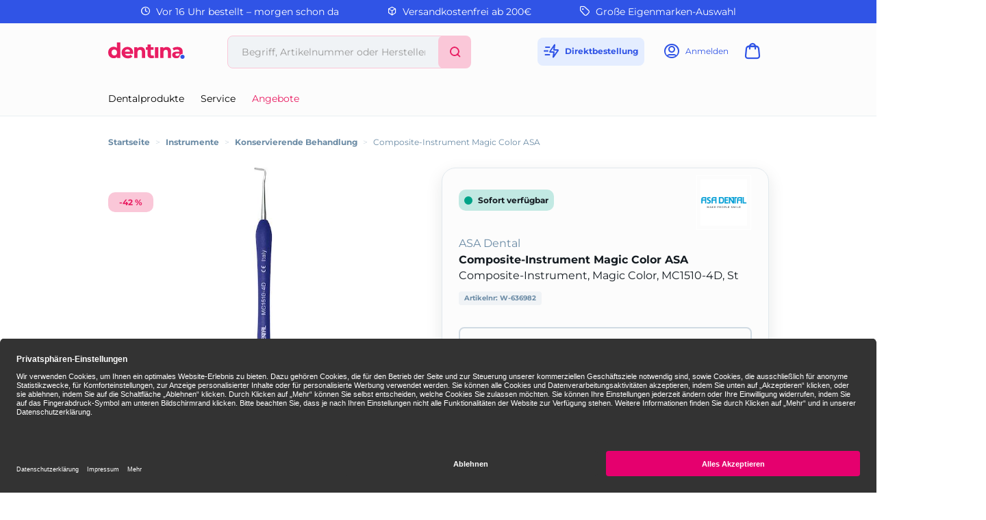

--- FILE ---
content_type: text/html;charset=UTF-8
request_url: https://www.dentina.de/shop/instrumente/konservierende-behandlung/composite-instrument-magic-color-asa/composite-instrument-magic-color-mc1510-4d-st/p/636982
body_size: 12794
content:
<!DOCTYPE html>
<html lang="de">
<head>
	<title>Composite-Instrument Magic Color ASA | Composite-Instrument, Magic Color, MC1510-4D, St | ASA Dental | Instrumente, Konservierende Behandlung | dentina</title>

	<meta http-equiv="Content-Type" content="text/html; charset=utf-8"/>
	<meta http-equiv="X-UA-Compatible" content="IE=edge">
	<meta charset="utf-8">
	<meta name="viewport" content="width=device-width, initial-scale=1, maximum-scale=1">

	<meta name="keywords" content="Composite-Instrument Magic Color ASA, ASA Dental, Konservierende Behandlung, Instrumente, Composite-Instrument, Abformmaterial, Abformlöffel">
<meta name="description" content="Composite-Instrument Magic Color ASA jetzt online bestellen und morgen erhalten ✓ 24h Lieferung ✓ Über 26.000 Dentalartikel">
<meta name="robots" content="index,follow">
<link rel="shortcut icon" type="image/x-icon" media="all" href="/_ui/responsive/theme-dentina/images/favicon.png"/>

	<link rel="preload" href="/medias/1200-59016-636982-V01.jpg-default-601Wx601H?context=bWFzdGVyfGltYWdlc3w3NjExfGltYWdlL2pwZWd8aW1hZ2VzL2g3Ny9oNzQvOTEwNzAxNDg3NzIxNC5qcGd8NWZlMWU4ODZhNmViOTczODg0YjM3OTFlMmJhZmVkZmQxYWE4MGQ3YTVlMmFiN2IzZDNlYWNmOGQ4NGRjNjNmYw" as="image">
	<style type="text/css">
	[unresolved] {
		visibility: hidden;
	}
	body {
		overflow-y: scroll;
	}
</style>

<link rel="preload" href="/_ui/responsive/theme-dentina/fonts/glyphicons-halflings-regular.woff?v=2026.01.12.309" as="font" type="font/woff" crossorigin>
<link rel="preload" href="/_ui/responsive/theme-dentina/fonts/icons.woff?v=2026.01.12.309" as="font" type="font/woff" crossorigin>
<link rel="preload" href="/_ui/responsive/theme-dentina/fonts/montserrat-v25-latin-regular.woff?v=2026.01.12.309" as="font" type="font/woff" crossorigin>
<link rel="preload" href="/_ui/responsive/theme-dentina/fonts/montserrat-v25-latin-700.woff?v=2026.01.12.309" as="font" type="font/woff" crossorigin>
<link rel="stylesheet" type="text/css" media="all" href="/wro/all_responsive.css?v=2026.01.12.309" />
		<link rel="stylesheet" type="text/css" media="all" href="/wro/dentina_responsive.css?v=2026.01.12.309" />
	<link rel="stylesheet" type="text/css" media="print" href="/_ui/responsive/theme-dentina/css/henryschein.print.css?v=2026.01.12.309"/>

<!-- BEGIN Usercentrics related code -->
	<link rel="preconnect" href="//app.usercentrics.eu">
	<link rel="preconnect" href="//api.usercentrics.eu">
	<link rel="preload" href="//app.usercentrics.eu/browser-ui/latest/loader.js" as="script">
	<script id="usercentrics-cmp" src="https://app.usercentrics.eu/browser-ui/latest/loader.js" data-settings-id="riAlHebU" async></script>
	<script>
		let ucStyle = document.createElement('style');
		ucStyle.textContent = 'div[data-testid="uc-overlay"] { height: auto; } div[data-testid="uc-default-banner"] { min-height: auto; }';
		ucStyleAdded = false;
		window.addEventListener('UC_UI_VIEW_CHANGED', function(event) {
			let ucRoot = document.querySelector('#usercentrics-root');
			if (ucRoot === null || ucRoot.shadowRoot === null) {
				return;
			}
			if (event.detail.view === 'FIRST_LAYER') {
				ucRoot.shadowRoot.appendChild(ucStyle);
				ucStyleAdded = true;
			}
			else if (ucStyleAdded) {
				ucRoot.shadowRoot.removeChild(ucStyle);
				ucStyleAdded = false;
			}
		});
	</script>
	<!-- END Usercentrics related code -->
<script type="text/javascript">
	var liveChatKey = "7099061";
</script>
<script type="text/javascript">
	dataLayer = [];
	gtmData = {
		generalData: {
			data_stream: 'G-39RJY7JJ7Q',
			session_id: 'Y2-b9507037-3afe-461e-9bf9-d4aa39cb72b0',
			division: 'Dental',
			region_1: 'EMEA',
			country: 'Germany',
			page_type: 'Product Detail Pages',
			page_topic: 'Instrumente',
			site_section: 'Instrumente',
			publish_date: '06.12.2017',
			update_date: '17.12.2025',
			user_id: '',
			client_id: '',
			user_role: '',
			email: '',
			login_status: 'anonymous'
		},
		pageId: 'productDetails',
		items: []
	};

	</script>

<!-- Google Tag Manager -->
	<script>(function(w,d,s,l,i){w[l]=w[l]||[];w[l].push({'gtm.start':
	new Date().getTime(),event:'gtm.js'});var f=d.getElementsByTagName(s)[0],
	j=d.createElement(s),dl=l!='dataLayer'?'&l='+l:'';j.async=true;j.src=
	'https://www.googletagmanager.com/gtm.js?id='+i+dl;f.parentNode.insertBefore(j,f);
	})(window,document,'script','dataLayer','GTM-PWQB6JW');</script>
	<!-- End Google Tag Manager -->





  







</head>

<body class="page-productDetails pageType-ProductPage template-pages-product-productLayout2Page  smartedit-page-uid-productDetails smartedit-page-uuid-eyJpdGVtSWQiOiJwcm9kdWN0RGV0YWlscyIsImNhdGFsb2dJZCI6ImRlbnRpbmFDb250ZW50Q2F0YWxvZyIsImNhdGFsb2dWZXJzaW9uIjoiT25saW5lIn0= smartedit-catalog-version-uuid-dentinaContentCatalog/Online  theme-dentina language-de">
<!-- Google Tag Manager (noscript) -->
	<noscript><iframe src="https://www.googletagmanager.com/ns.html?id=GTM-PWQB6JW" height="0" width="0" style="display:none;visibility:hidden"></iframe></noscript>
	<!-- End Google Tag Manager (noscript) -->
<script type="text/javascript">
	document.addEventListener('DOMContentLoaded', function(_event) {
		let scrollpos = sessionStorage.getItem('scrollpos');
		if (scrollpos) {
			window.scrollTo(0, scrollpos);
			sessionStorage.removeItem('scrollpos');
		}
	});
</script>
<script type="text/javascript">
	document.addEventListener("ffReady", function () {
		ACC.global.ffReady();
		ACC.gtm.ffReady();
	});
</script>
<ff-communication url="https://dentina-ng.fact-finder.de/fact-finder"
						version="ng"
						api="v5"
						channel="prod_dentina_deDE"
						search-immediate="false"
						user-id=""
						parameter-whitelist="query,filter,sort"
						
						category-page=""
						add-params="">
</ff-communication>
<ff-campaign-redirect></ff-campaign-redirect>

<main data-currency-iso-code="EUR">
			<div class="topheader">
	<div class="yCmsContentSlot">
<div class="benefit-bar">
	<div class="container">
		<div class="row evenly">
			<div id="topHeaderFreeCallSpan" class="benefit-one"><span class="semiboldheader"><span class="icon-clock"></span></span> Vor 16 Uhr bestellt – morgen schon da</div>
			<div id="topHeader24HSpan" class="benefit-two"><span class="semiboldheader"><span class="icon-box"></span></span> Versandkostenfrei ab 200€</div>
			<div id="topHeaderDeliverySpan" class="benefit-three"><span class="semiboldheader"><span class="icon-brand"></span></span> Große Eigenmarken-Auswahl</div>
			</div>
	</div>
</div>
</div></div>

<div class="mainHeaderShop">
	<header class="container">
		<div class="headerRow">
			<div class="hide-in-checkout navigation__overflow js-toggle-sm-navigation burgermenu">
				<span class="icon-burger"></span>
				<span class="text">Menü</span>
			</div>
			<div class="logo">
				<a href="/" data-id="logo" title="Startseite">
					<svg width="172" height="80" viewBox="0 0 112 24" xmlns="http://www.w3.org/2000/svg" aria-labelledby="Dentina">
						<path d="M91.8588 13.7271V22.8558H87.1554V14.4687C87.1554 13.2233 86.8989 12.3055 86.3859 11.7122C85.8729 11.1219 85.1498 10.8253 84.2196 10.8253C83.5335 10.8253 82.9248 10.9736 82.3932 11.2703C81.8617 11.5639 81.4445 12.0212 81.1386 12.6331C80.8357 13.245 80.6843 14.0361 80.6843 15.0033V22.8558H76.0087V6.88207H80.4556V8.75787C80.8883 8.25416 81.4012 7.83697 81.9946 7.50631C83.0206 6.93151 84.1794 6.64721 85.4712 6.64721C86.6887 6.64721 87.7734 6.9037 88.7221 7.41669C89.6925 7.91113 90.4527 8.68062 91.0028 9.72822C91.5745 10.7542 91.8588 12.0892 91.8588 13.7271ZM53.9719 13.7271V22.8558H49.2684V14.4687C49.2684 13.2233 49.012 12.3055 48.499 11.7122C47.986 11.1219 47.2628 10.8253 46.3327 10.8253C45.6466 10.8253 45.0378 10.9736 44.5063 11.2703C43.9748 11.5639 43.5576 12.0212 43.2517 12.6331C42.9488 13.245 42.7974 14.0361 42.7974 15.0033V22.8558H38.1218V6.88207H42.5687V8.75787C43.0013 8.25416 43.5143 7.83697 44.1077 7.50631C45.1336 6.93151 46.2925 6.64721 47.5842 6.64721C48.8018 6.64721 49.8865 6.9037 50.8352 7.41669C51.8056 7.91113 52.5658 8.68062 53.1159 9.72822C53.6876 10.7542 53.9719 12.0892 53.9719 13.7271ZM68.2737 22.8558V6.88207H73.3356V22.8558H68.2737ZM66.0209 18.6499C65.5048 19.03 64.8929 19.2185 64.1791 19.2185C63.5888 19.2185 63.1222 19.0423 62.7854 18.6777C62.4485 18.2976 62.2816 17.7784 62.2816 17.1202V10.8407H66.1723V7.08294H62.2816V3.05938H57.3866V7.08294H54.9546V10.8407H57.3866V17.2098C57.3866 19.169 57.9182 20.6431 58.9874 21.6227C60.0566 22.6054 61.5585 23.0968 63.4961 23.0968C64.21 23.0968 64.8991 23.0165 65.5728 22.8558C66.2434 22.6951 66.8182 22.4448 67.2972 22.1079L66.0178 18.6499H66.0209ZM12.8 0V8.19235C12.4446 7.79988 12.0459 7.46613 11.6009 7.19728C10.6028 6.59158 9.41301 6.28873 8.03475 6.28873C6.53596 6.28873 5.17623 6.63176 3.95866 7.32089C2.73799 8.00693 1.77073 8.97419 1.0507 10.2258C0.352293 11.4773 0 12.9638 0 14.6789C0 16.394 0.352293 17.8773 1.0507 19.132C1.77073 20.3835 2.73799 21.3601 3.95866 22.0677C5.17623 22.7538 6.53596 23.0968 8.03475 23.0968C9.53354 23.0968 10.6924 22.794 11.6906 22.1883C12.2035 21.8761 12.6547 21.4837 13.041 21.0047V22.8558H17.7166V0H12.8ZM12.3488 17.0398C12.0119 17.6857 11.5422 18.1802 10.9427 18.5263C10.3432 18.8693 9.6726 19.0393 8.93402 19.0393C8.19544 19.0393 7.52485 18.8693 6.92533 18.5263C6.34436 18.1802 5.87464 17.6857 5.51616 17.0398C5.17623 16.3754 5.00627 15.5874 5.00627 14.6789C5.00627 13.7703 5.17623 12.9916 5.51616 12.3457C5.87464 11.6998 6.34436 11.2054 6.92533 10.8624C7.52485 10.5193 8.19544 10.3494 8.93402 10.3494C9.6726 10.3494 10.3432 10.5193 10.9427 10.8624C11.5422 11.2054 12.0119 11.6998 12.3488 12.3457C12.7103 12.9916 12.8896 13.7703 12.8896 14.6789C12.8896 15.5874 12.7103 16.3754 12.3488 17.0398ZM105.441 17.9669C106.284 17.1511 107.557 16.7401 108.852 16.839V13.7425C108.852 11.2795 108.166 9.47173 106.797 8.31905C105.428 7.14474 103.503 6.56068 101.021 6.56068C99.7514 6.56068 98.4905 6.72755 97.2421 7.06749C96.0121 7.38579 94.9491 7.86169 94.056 8.49829L95.7834 11.8636C96.3582 11.4279 97.0536 11.0787 97.8663 10.8222C98.679 10.5441 99.5042 10.405 100.339 10.405C101.568 10.405 102.48 10.6739 103.077 11.2085C103.657 11.7338 103.957 12.4693 103.97 13.4149H100.397C98.7501 13.4149 97.4089 13.622 96.3799 14.0392C95.3663 14.4378 94.6215 14.9941 94.1456 15.711C93.6882 16.4249 93.4626 17.2593 93.4626 18.2141C93.4626 19.169 93.6882 19.9818 94.1456 20.7173C94.6215 21.4528 95.3075 22.0368 96.2006 22.4757C97.0937 22.8928 98.1753 23.0999 99.4454 23.0999C100.855 23.0999 101.995 22.8341 102.866 22.2964L102.882 22.2871C103.645 21.8051 104.112 20.9923 104.288 20.1085C104.455 19.2741 104.847 18.5355 105.441 17.9731V17.9669ZM103.97 16.9811C103.97 17.9268 103.515 18.8384 102.709 19.3328L102.69 19.3421C102.094 19.6789 101.429 19.8489 100.694 19.8489C99.9213 19.8489 99.3064 19.6789 98.849 19.3421C98.4133 19.0053 98.1939 18.5572 98.1939 18.0009C98.1939 17.4447 98.3916 17.0275 98.7903 16.6906C99.1858 16.3538 99.9121 16.1838 100.963 16.1838H103.97V16.9811ZM35.3745 10.4266C34.6452 9.15652 33.647 8.18926 32.3862 7.52485C31.1223 6.8419 29.7038 6.49887 28.1247 6.49887C26.5456 6.49887 25.0499 6.85735 23.7458 7.58356C22.4448 8.28815 21.4188 9.27704 20.6709 10.5471C19.9416 11.7956 19.5739 13.2357 19.5739 14.8674C19.5739 16.499 19.9509 17.9206 20.7018 19.1907C21.4713 20.4608 22.5344 21.459 23.8941 22.1852C25.2755 22.9114 26.8824 23.2699 28.7211 23.2699C30.1983 23.2699 31.49 23.0504 32.5933 22.6054C33.6996 22.1419 34.6298 21.4868 35.3776 20.6431L32.8065 17.8001C32.2533 18.3223 31.6631 18.7179 31.0296 18.9775C30.4177 19.2401 29.7007 19.3699 28.8726 19.3699C27.964 19.3699 27.1667 19.1969 26.4745 18.8538C25.8039 18.4892 25.2785 17.9886 24.9077 17.3427C24.7099 17.0058 24.5894 16.6536 24.5894 16.6536H36.3325C36.4159 16.2178 36.4561 15.813 36.4716 15.5905C36.4932 15.3495 36.5025 15.127 36.5025 14.9261C36.5025 13.1739 36.1316 11.6689 35.3807 10.4204L35.3745 10.4266ZM24.4071 13.4211C24.4782 12.9514 24.6141 12.5311 24.8119 12.151C25.124 11.5268 25.569 11.0447 26.1407 10.7017C26.731 10.3556 27.4047 10.1856 28.1494 10.1856C28.8942 10.1856 29.5802 10.3556 30.1334 10.7017C30.702 11.0447 31.1594 11.5175 31.4931 12.1201C31.7094 12.5033 31.8516 12.939 31.9165 13.4211H24.404H24.4071Z" fill="#E91E63"/>
						<path d="M108.518 24.0001H108.52C107.649 23.9997 106.874 23.7185 106.312 23.1842C105.746 22.6465 105.434 21.8832 105.434 21.018C105.434 20.1527 105.731 19.3986 106.293 18.864C106.856 18.3325 107.635 18.0605 108.522 18.0605C109.408 18.0605 110.178 18.3325 110.728 18.8702C111.278 19.4079 111.553 20.1558 111.553 21.018C111.553 21.8801 111.26 22.6373 110.706 23.1781C110.157 23.7185 109.391 23.9997 108.52 24.0001H108.522H108.518Z" fill="#3054E6"/>
					</svg>
				</a>
			</div>
			<div class="search hide-in-checkout">
				<div class="search-container search-md-margin-top">
	<div class="searchbox">
		<button class="icon-close close-searchbutton js-close-searchbtn" type="button" aria-label="Schließen"></button>
		<div class="input-group">
			<ff-searchbox suggest-onfocus="true" use-suggest="true" suggest-delay="100" unresolved hide-suggest-onblur="false">
				<input type="text" class="form-control site-search-input js-ffSearchInput"
						name="text" value="" maxlength="100"
						placeholder="Begriff, Artikelnummer oder Herstellernummer" />
			</ff-searchbox>
			<span class="input-group-btn">
				<button class="icon-close clear-searchbutton js-clear-searchbtn" type="button" aria-label="Leeren"></button>
				<ff-searchbutton unresolved>
					<button class="icon-search ff-searchbtn js-ff-searchbtn" type="submit" data-url="/search/" aria-label="Suchen"></button>
				</ff-searchbutton>
			</span>
		</div>
	</div>
</div></div>
			<div class="user hide-in-checkout">
				<ul>
					<li class="directorder">
						<a href="#" data-href="/cart/direct/order" class="js-directorder" title="Direktbestellung">
							<span class="icon-directorder"></span>
							<span class="text">Direktbestellung</span>
						</a>
					</li>
					<li>
	<a href="/login" title="Anmelden">
					<span class="icon-user"></span>
					<span class="text">Anmelden</span>
				</a>
			</li>
<li class="cart">
	<a href="/cart" title="Warenkorb"
				class="mini-cart-link"
				data-mini-cart-url="/cart/rollover/MiniCart"
				data-mini-cart-refresh-url="/cart/miniCart/SUBTOTAL"
				data-mini-cart-name="Warenkorb"
				data-mini-cart-empty-name="Leerer Warenkorb"
				data-mini-cart-items-text="Elemente"
				aria-label="Warenkorb"
				>
				<span class="icon-cart"></span><span class="itemsFlag "></span>
				<span class="text">Warenkorb</span>
			</a>
	</li>
</ul>
			</div>
		</div>
		<div class="searchRow">
			<div class="search hidden-md hidden-lg hide-in-checkout">
				<div class="search-container search-md-margin-top">
	<div class="searchbox">
		<button class="icon-close close-searchbutton js-close-searchbtn" type="button" aria-label="Schließen"></button>
		<div class="input-group">
			<ff-searchbox suggest-onfocus="true" use-suggest="true" suggest-delay="100" unresolved hide-suggest-onblur="false">
				<input type="text" class="form-control site-search-input js-ffSearchInput"
						name="text" value="" maxlength="100"
						placeholder="Begriff, Artikelnummer oder Herstellernummer" />
			</ff-searchbox>
			<span class="input-group-btn">
				<button class="icon-close clear-searchbutton js-clear-searchbtn" type="button" aria-label="Leeren"></button>
				<ff-searchbutton unresolved>
					<button class="icon-search ff-searchbtn js-ff-searchbtn" type="submit" data-url="/search/" aria-label="Suchen"></button>
				</ff-searchbutton>
			</span>
		</div>
	</div>
</div></div>
		</div>
		<nav class="navigation navigation--bottom js_navigation--bottom js-enquire-offcanvas-navigation row" role="navigation">
		<div class="navigation__overflow">
			<div class="close-offcanvas">
				<button type="button" class="js-toggle-sm-navigation" aria-label="Schließen">
					<span class="glyphicon glyphicon-remove icon-close"></span>
				</button>
			</div>

			<div class="col-lg-6 col-md-7">
				<ul class="nav__links nav__links--products js-offcanvas-links">

					<li class="liOffcanvas">
							<a href="/login" class="loginStyleURL">
									<span class="icon-user"></span>
										Anmelden</a>
							</li>
					<li navigationType="offcanvas" class="yCmsComponent nav__links--primary hidden-sm hidden-xs">
<li class=" auto nav__links--primary nav__links--primary-has__sub js-enquire-has-sub">

			<span class="yCmsComponent nav__link js_nav__link js_nav__link--drill__down">
<a href="#"  title="Dentalprodukte" >Dentalprodukte</a></span><div class="sub__navigation js_sub__navigation">
					<a class="sm-back js-enquire-sub-close hidden-md hidden-lg" href="#">
						Dentalprodukte</a>
					<div class="row">
					<div class="sub-navigation-section col-md-4">
									<ul class="sub-navigation-list ">
										<li class="yCmsComponent nav__link--secondary">
<a href="/Shop/c/h661"  title="Restaurativ" >Restaurativ</a></li><li class="yCmsComponent nav__link--secondary">
<a href="/Shop/c/h660"  title="Abformung" >Abformung</a></li><li class="yCmsComponent nav__link--secondary">
<a href="/Shop/c/h759"  title="Temporäre Versorgung" >Temporäre Versorgung</a></li><li class="yCmsComponent nav__link--secondary">
<a href="/Shop/c/h662"  title="Anästhetika / Pharmazeutika" >Anästhetika / Pharmazeutika</a></li><li class="yCmsComponent nav__link--secondary">
<a href="/Shop/c/h658"  title="Einweg-, Glas- & Kunststoffartikel" >Einweg-, Glas- & Kunststoffartikel</a></li><li class="yCmsComponent nav__link--secondary">
<a href="/Shop/c/h663"  title="Prophylaxe / Zahnästhetik" >Prophylaxe / Zahnästhetik</a></li><li class="yCmsComponent nav__link--secondary">
<a href="/Shop/c/h666"  title="Reinigung / Desinfektion / Pflege" >Reinigung / Desinfektion / Pflege</a></li><li class="yCmsComponent nav__link--secondary">
<a href="/Shop/c/h667"  title="Röntgen" >Röntgen</a></li><li class="yCmsComponent nav__link--secondary">
<a href="/Shop/c/h676"  title="Arbeitsschutz / Hygiene" >Arbeitsschutz / Hygiene</a></li><li class="yCmsComponent nav__link--secondary">
<a href="/Shop/c/h664"  title="CAD / CAM" >CAD / CAM</a></li></ul>

								</div>
							<div class="sub-navigation-section col-md-4">
									<ul class="sub-navigation-list ">
										<li class="yCmsComponent nav__link--secondary">
<a href="/Shop/c/h670"  title="Rotierende Instrumente & Zubehör" >Rotierende Instrumente & Zubehör</a></li><li class="yCmsComponent nav__link--secondary">
<a href="/Shop/c/h665"  title="Instrumente" >Instrumente</a></li><li class="yCmsComponent nav__link--secondary">
<a href="/Shop/c/h659"  title="Endodontie" >Endodontie</a></li><li class="yCmsComponent nav__link--secondary">
<a href="/Shop/c/h675"  title="Modellieren" >Modellieren</a></li><li class="yCmsComponent nav__link--secondary">
<a href="/Shop/c/h669"  title="Kunststofftechnik" >Kunststofftechnik</a></li><li class="yCmsComponent nav__link--secondary">
<a href="/Shop/c/h668"  title="Modellherstellung" >Modellherstellung</a></li><li class="yCmsComponent nav__link--secondary">
<a href="/Shop/c/h672"  title="Kunststoffverblendtechnik" >Kunststoffverblendtechnik</a></li><li class="yCmsComponent nav__link--secondary">
<a href="/Shop/c/h673"  title="Keramik" >Keramik</a></li><li class="yCmsComponent nav__link--secondary">
<a href="/Shop/c/h674"  title="Gusstechnik" >Gusstechnik</a></li><li class="yCmsComponent nav__link--secondary">
<a href="/Shop/c/h677"  title="Organisationshilfen" >Organisationshilfen</a></li></ul>

								</div>
							<div class="sub-navigation-section col-md-4">
									<ul class="sub-navigation-list ">
										<li class="yCmsComponent nav__link--secondary">
<a href="/Shop/c/h671"  title="Kleingeräte" >Kleingeräte</a></li><li class="yCmsComponent nav__link--secondary">
<a href="/Shop/c/h678"  title="Turbinen- / Hand- / Winkelstücke" >Turbinen- / Hand- / Winkelstücke</a></li><li class="yCmsComponent nav__link--secondary">
<a href="/Shop/c/h716"  title="Zähne" >Zähne</a></li><li class="yCmsComponent nav__link--secondary">
<a href="/Shop/c/h754"  title="KFO" >KFO</a></li><li class="yCmsComponent nav__link--secondary">
<a href="/Shop/c/h905"  title="Generische Implantat Komponenten" >Generische Implantat Komponenten</a></li><li class="yCmsComponent nav__link--secondary">
<a href="/Shop/c/h947"  title="Ersatzteile / Technik" >Ersatzteile / Technik</a></li><li class="yCmsComponent nav__link--secondary">
<a href="/Shop/c/h1219"  title="Deko & Geschenke" >Deko & Geschenke</a></li></ul>

								</div>
							</div>
				</div>
			</li>
</li><li navigationType="offcanvas" class="yCmsComponent nav__links--primary hidden-sm hidden-xs">
<li class=" auto nav__links--primary ">

			<span class="yCmsComponent nav__link js_nav__link js_nav__link--drill__down">
<a href="/service"  title="Service" >Service</a></span></li>
</li><li navigationType="offcanvas" class="yCmsComponent nav__links--primary hidden-sm hidden-xs">
<li class="sale auto nav__links--primary ">

			<span class="yCmsComponent nav__link js_nav__link js_nav__link--drill__down">
<a href="/search/?query=*&filter=campaignPrice%3A1"  title="Angebote" >Angebote</a></span></li>
</li></ul>
			</div>
			</div>
	</nav>
</header>
</div>

<div class="container hide-in-checkout">
	<div class="ffSuggest js-ff-suggest" style="display:none">
	<ff-suggest layout="block" unresolved>
		<section>
			<div data-container="productName">
				<div class="suggestTypeHeader">Produkte</div>
				<div>
					<ff-suggest-item type="productName" unresolved>
						<div class="product-list-item js-price js-view-item-list js-select-item" data-product-code="{{attributes.code}}" data-code="{{attributes.code}}" data-index="{{{index}}}">
							<div class="image"><img width="48" height="48" data-image /></div>
							<div class="item">
								<div class="name">{{{name}}}</div>
								<div class="article-ids">
									<span>
										Artikelnr: W-{{attributes.articleCode}}
										{{#attributes.manufacturerAID}}
									</span>
									<span>
										Herstellernr: {{attributes.manufacturerAID}}
										{{/attributes.manufacturerAID}}
									</span>
								</div>
								<div class="prices">
										<span class="product-price"></span>
										<span class="product-oldPrice"></span>
									</div>
								</div>
							<form id="command" class="add_to_cart_form" action="/cart/add" method="post"><div class="quantity">
											<select class="form-control" name="qty" aria-label="Menge">
												<option value="1">1</option>
												<option value="2">2</option>
												<option value="3">3</option>
												<option value="4">4</option>
												<option value="5">5</option>
												<option value="6">6</option>
												<option value="7">7</option>
												<option value="8">8</option>
												<option value="9">9</option>
												<option value="10">10</option>
												<option value="11">11</option>
												<option value="12">12</option>
												<option value="13">13</option>
												<option value="14">14</option>
												<option value="15">15</option>
												<option value="16">16</option>
												<option value="17">17</option>
												<option value="18">18</option>
												<option value="19">19</option>
												<option value="20">20</option>
												</select>
										</div>
										<div class="cartButton">
											<input type="hidden" name="productCodePost" value="{{attributes.code}}"/>
											<input type="hidden" name="promoCode" value=""/>
											<input type="hidden" name="context" value="suggest,Suggest"/>
											<button type="submit" class="js-add-to-cart btn btn-primary" title="In den Warenkorb">+</button>
										</div>
									<div>
<input type="hidden" name="CSRFToken" value="83020f0a-8bad-4d33-8ec4-af92ea0412d9" />
</div><input type="hidden" name="as_sfid" value="AAAAAAUKSu74IDqYBib_E-Vq77FqCpnZbsQX0pgfwARueEhv-vUoMa53uijmv-EIIz43SB-RbnjdzinHRXu3QtzlgcrrHAIB56Vhr3QycnKxywAKMFfbwJkrupk32jslktRzOKMb7aerF974GnRTZP1CO39ly-ryqBwBbIjBRs7TnxRzhQ==" /><input type="hidden" name="as_fid" value="e5abbc4d1c78e035e4f8f96dbd4bd3ba6ed04cdc" /></form></div>
					</ff-suggest-item>
				</div>
			</div>
		</section>
		<section>
			<div data-container="category">
				<div class="suggestTypeHeader">Kategorien</div>
				<div>
					<ff-suggest-item type="category" unresolved>
						<div class="product-list-item noimage"><span class="suggest-icon icon-category"></span>{{{name}}}</div>
					</ff-suggest-item>
				</div>
			</div>
			<div data-container="brand">
				<div class="suggestTypeHeader">Marken</div>
				<div>
					<ff-suggest-item type="brand" unresolved>
						{{#attributes.manufacturerLogo}}
							<div class="product-list-item"><img width="48" height="48" data-image="{{attributes.manufacturerLogo}}" alt="" />{{{name}}}</div>
						{{/attributes.manufacturerLogo}}
						{{^attributes.manufacturerLogo}}
							<div class="product-list-item nobrandimage"><span class="suggest-icon icon-brand"></span>{{{name}}}</div>
						{{/attributes.manufacturerLogo}}
					</ff-suggest-item>
				</div>
			</div>
		</section>
	</ff-suggest>
</div>
</div>

<div class="yCmsContentSlot container bottom-header js-bottom-header">
<div class="breadcrumb-section">
		<ol class="breadcrumb">
	<li class="home hidden-xs hidden-sm">
		<a href="/">Startseite</a>
	</li>

	<li class="separator hidden-xs hidden-sm">&gt;</li>

				<li class="hidden-xs hidden-sm">
							<a href="/Shop/c/h665">Instrumente</a>
						</li>
					<li class="separator first hidden-md hidden-lg">&lt;</li>
				<li class="separator hidden-xs hidden-sm">&gt;</li>

				<li class="">
							<a href="/Shop/c/h665.5956">Konservierende Behandlung</a>
						</li>
					<li class="separator ">&gt;</li>

				<li class="active">
							Composite-Instrument Magic Color ASA</li>
					</ol>
</div>
</div><div id="mainContainer" class="container">
				<div class="js-mini-cart-container"></div>
				<div class="row">
	<div class="col-lg-6 col-md-6">
		<div class="image-gallery hidden-print">
	<div class="product-banners">
		<div class="product-banner discount js-discount"></div>
		</div>
	<div class="image-gallery__image">
				<div class="item">
						<div class="image hidden-xs hidden-sm">
									<a class="productImageLink js-imagezoom" href="/medias/1200-59016-636982-V01.jpg-default-1200Wx1200H?context=bWFzdGVyfGltYWdlc3wyNDU0MnxpbWFnZS9qcGVnfGltYWdlcy9oMTAvaDZhLzg4Nzk2NTI0MDUyNzguanBnfGQyZTUzZjdiN2MwYjhjNmZmODFiNjlmN2Y1OWQyZmZkYzgyMmIzMmEyZTJkYzE1NDUxOTFlMzA2YjNlYmMxZTI" data-href="/medias/1200-59016-636982-V01.jpg-default-1200Wx1200H?context=bWFzdGVyfGltYWdlc3wyNDU0MnxpbWFnZS9qcGVnfGltYWdlcy9oMTAvaDZhLzg4Nzk2NTI0MDUyNzguanBnfGQyZTUzZjdiN2MwYjhjNmZmODFiNjlmN2Y1OWQyZmZkYzgyMmIzMmEyZTJkYzE1NDUxOTFlMzA2YjNlYmMxZTI" target="_blank" title="Composite-Instrument Magic Color ASA">
										<img src="/medias/1200-59016-636982-V01.jpg-default-601Wx601H?context=bWFzdGVyfGltYWdlc3w3NjExfGltYWdlL2pwZWd8aW1hZ2VzL2g3Ny9oNzQvOTEwNzAxNDg3NzIxNC5qcGd8NWZlMWU4ODZhNmViOTczODg0YjM3OTFlMmJhZmVkZmQxYWE4MGQ3YTVlMmFiN2IzZDNlYWNmOGQ4NGRjNjNmYw" data-zoom-image="/medias/1200-59016-636982-V01.jpg-default-1200Wx1200H?context=bWFzdGVyfGltYWdlc3wyNDU0MnxpbWFnZS9qcGVnfGltYWdlcy9oMTAvaDZhLzg4Nzk2NTI0MDUyNzguanBnfGQyZTUzZjdiN2MwYjhjNmZmODFiNjlmN2Y1OWQyZmZkYzgyMmIzMmEyZTJkYzE1NDUxOTFlMzA2YjNlYmMxZTI" alt="Composite-Instrument Magic Color ASA" width="601" height="601" />
									</a>
								</div>
								<div class="image hidden-lg hidden-md">
									<img src="/medias/1200-59016-636982-V01.jpg-default-601Wx601H?context=bWFzdGVyfGltYWdlc3w3NjExfGltYWdlL2pwZWd8aW1hZ2VzL2g3Ny9oNzQvOTEwNzAxNDg3NzIxNC5qcGd8NWZlMWU4ODZhNmViOTczODg0YjM3OTFlMmJhZmVkZmQxYWE4MGQ3YTVlMmFiN2IzZDNlYWNmOGQ4NGRjNjNmYw" data-zoom-image="/medias/1200-59016-636982-V01.jpg-default-1200Wx1200H?context=bWFzdGVyfGltYWdlc3wyNDU0MnxpbWFnZS9qcGVnfGltYWdlcy9oMTAvaDZhLzg4Nzk2NTI0MDUyNzguanBnfGQyZTUzZjdiN2MwYjhjNmZmODFiNjlmN2Y1OWQyZmZkYzgyMmIzMmEyZTJkYzE1NDUxOTFlMzA2YjNlYmMxZTI" alt="Composite-Instrument Magic Color ASA" />
								</div>
								<div>
									</div>
							</div>
				</div>
		</div>

<div class="visible-print">
	<img src="/medias/1200-59016-636982-V01.jpg-default-601Wx601H?context=bWFzdGVyfGltYWdlc3w3NjExfGltYWdlL2pwZWd8aW1hZ2VzL2g3Ny9oNzQvOTEwNzAxNDg3NzIxNC5qcGd8NWZlMWU4ODZhNmViOTczODg0YjM3OTFlMmJhZmVkZmQxYWE4MGQ3YTVlMmFiN2IzZDNlYWNmOGQ4NGRjNjNmYw" alt="Composite-Instrument Magic Color ASA" />
	</div>
<div class="hidden-xs hidden-sm">
			<div class="productinfo">
	<div class="productinfo-background">
		<div class="productinfo-circle"></div>
	</div>
	<div class="productinfo-head first">Produktinformation</div>
	<div class="productinfo-content">
			<p>Instrumente f&uuml;r das Modellieren und Transportieren von Compositen</p></div>

	<div class="productinfo-head">Produktidentifikation</div>
	<div class="productinfo-content">
		<div class="product-numbers">
		<span class="product-numbers-key">Hersteller: </span>
		<span class="product-numbers-value">ASA Dental</span>
	</div>
<div class="product-numbers">
	<span class="product-numbers-key">Artikelnr: </span>
	<span class="product-numbers-value">W-636982</span>
</div>
</div>

	</div></div>
	</div>

	<div class="col-lg-6 col-md-6 buying-box">
		<div class="productDetailsBox">
			<div class="availability-info green">
					<span class="availability-icon"></span>
					<span class="availability-text">
						Sofort verfügbar</span>
				</div>
			<div class="productDetailsManufacturerLogo">
					<a href="/search/?query=*&filter=manufacturerName%3aASA+Dental" class="js-promotion" data-id="Mehr von &quot;ASA Dental&quot;" title="Mehr von &quot;ASA Dental&quot;"><img src="/medias/?context=bWFzdGVyfGxvZ29zfDExOTI4fGltYWdlL2pwZWd8bG9nb3MvaDM3L2hiMy84ODA3MjYyMzU1NDg2LmpwZ3wxNDY4NTdmM2E1MDkzYmFmYTJlYjcyNzA3YzhkNDIzODQ2NWJjNDJlZTNmZmZmOWI5ZjEyZThiZTM5N2I0N2Nl" alt="ASA Dental" width="80" height="80" /></a>
				</div>
			<div class="product-manufacturer">ASA Dental</div>
			<h1 class="master-name">
				Composite-Instrument Magic Color ASA</h1>
			<div class="product-name" id="productNameSelected">
				Composite-Instrument, Magic Color, MC1510-4D, St</div>
			<div class="product-numbers">
	<span class="product-numbers-key">Artikelnr: </span>
	<span class="product-numbers-value">W-636982</span>
</div>
<div class="yCmsContentSlot page-details-variants-select">
<div class="yCmsComponent yComponentWrapper page-details-variants-select-component">
<div class="variant-section">
			<div class="variant-selector">
				<div class="clearfix">
					<select class="selectPriority form-control" aria-label="Variante wählen">
						<option value="/shop/instrumente/konservierende-behandlung/composite-instrument-magic-color-asa/composite-instrument-magic-color-mc1510-1d-st/p/636978" >
									MC1510-1D</option>
							<option value="/shop/instrumente/konservierende-behandlung/composite-instrument-magic-color-asa/composite-instrument-magic-color-mc1510-2d-st/p/636979" >
									MC1510-2D</option>
							<option value="/shop/instrumente/konservierende-behandlung/composite-instrument-magic-color-asa/composite-instrument-magic-color-mc1510-3d-st/p/636981" >
									MC1510-3D</option>
							<option value="/shop/instrumente/konservierende-behandlung/composite-instrument-magic-color-asa/composite-instrument-magic-color-mc1510-4d-st/p/636982" selected="selected">
									MC1510-4D</option>
							<option value="/shop/instrumente/konservierende-behandlung/composite-instrument-magic-color-asa/composite-instrument-magic-color-mc1510-5d-st/p/636983" >
									MC1510-5D</option>
							</select>
				</div>
			</div>
		</div></div></div><div class="product-price-box">
				<script>
	gtmData.items['636982'] = {
		'item_id': '636982',
		'item_name': 'Composite-Instrument Magic Color ASA',
		'currency': 'EUR',
		'item_brand': 'ASA Dental',
		
					'item_category': 'Instrumente',
				
					'item_category2': 'Konservierende Behandlung',
				
		'item_list_id': '',
		'item_list_name': '',
		'item_variant': 'Composite-Instrument, Magic Color, MC1510-4D, St',
		'discount': 0,
		'coupon': '',
		'quantity': 1
	};
</script>
<div class="js-pdp-price">
		<div data-product-code="636982" class="js-price js-view-item">
			<div class="productPricePanel">
				<div class="float-left scalePrices">
					<div class="titleScalePrice">
						<span class="amount">Menge</span>
						<span class="price">Stückpreis</span>
					</div>
					<div class="product-scales">
						<div class="scale-row">
							<span class="amount">
								<span>ab</span>
								<span class="scale-quantity"></span>
								<span class="piece">Stk.</span>
							</span>
							<span class="price">
								<span class="scale-price"></span>
							</span>
						</div>
					</div>
				</div>
			</div>
			<div class="float-right OnePrice">
				<div>
					<div class="product-oldPrice"></div>
					<div class="price-insteadof">statt</div>
				</div>
				<div class="clear-both"></div>
				<div class="float-right">
					<div class="float-left price-only">nur</div>
					<div class="product-price float-left bigPrice"></div>
					<div class="float-left price-asterisk">&nbsp;*</div>
					<div class="clear-both"></div>
				</div>
			</div>
			<div class="clear-both"></div>
		</div>
	</div>
</div>
			<div class="yCmsContentSlot page-details-variants-select">
<div class="yCmsComponent yComponentWrapper page-details-add-to-cart-component">
<div class="addtocart-component">
	<div class="addtocart-action">
					<form id="addToCartForm" class="add_to_cart_form" action="/cart/add" method="post"><input type="hidden" name="promoCode" value=""/>
							<input type="hidden" name="context" value=""/>
							<input type="hidden" name="position" value="pdp"/>
							<input type="hidden" name="productCodePost" value="636982"/>
							<input type="hidden" name="masterCodePost" value="1200_59016"/>
							<input type="hidden" name="pricePost" value=""/>
							<select class="form-control" name="qty" aria-label="Menge">
								<option value="1">1</option>
								<option value="2">2</option>
								<option value="3">3</option>
								<option value="4">4</option>
								<option value="5">5</option>
								<option value="6">6</option>
								<option value="7">7</option>
								<option value="8">8</option>
								<option value="9">9</option>
								<option value="10">10</option>
								<option value="11">11</option>
								<option value="12">12</option>
								<option value="13">13</option>
								<option value="14">14</option>
								<option value="15">15</option>
								<option value="16">16</option>
								<option value="17">17</option>
								<option value="18">18</option>
								<option value="19">19</option>
								<option value="20">20</option>
								</select>
							<button id="addToCartButton" type="submit" class="btn btn-primary btn-block js-add-to-cart js-enable-btn btn-icon glyphicon-shopping-cart" disabled="disabled">
		In den Warenkorb</button>

	<div class="selectProductLink">
			<button id="selectProductButton" type="button" class="btn btn-primary btn-block">
				Produkt auswählen</button>
		</div>
	<div>
<input type="hidden" name="CSRFToken" value="83020f0a-8bad-4d33-8ec4-af92ea0412d9" />
</div><input type="hidden" name="as_sfid" value="AAAAAAWbibHKLDkRu67XbAxDRz9GQBzIfBuEajy_SUK7E8C5desfTO4fjToOm__QgZtBbdQ3EHqSrH1Xcxn0zzcQF72pkpw9-sC5FPalzi8ArSx_pF26NcnoouY7lWSXrbWGhBO6zAVJYM5l0jwd3XeWsd6NRQN00mTH8VEIRTA8StF3kQ==" /><input type="hidden" name="as_fid" value="c0072270ae500dfbf95db190de1786287a8c0828" /></form></div>
				<div class="clear-both"></div>
				<div class="wishlist add-to-wishlist-action">
					</div>
			</div>
</div></div></div>
	</div>

	<div class="visible-xs visible-sm">
		<div class="productinfo">
	<div class="productinfo-background">
		<div class="productinfo-circle"></div>
	</div>
	<div class="productinfo-head first">Produktinformation</div>
	<div class="productinfo-content">
			<p>Instrumente f&uuml;r das Modellieren und Transportieren von Compositen</p></div>

	<div class="productinfo-head">Produktidentifikation</div>
	<div class="productinfo-content">
		<div class="product-numbers">
		<span class="product-numbers-key">Hersteller: </span>
		<span class="product-numbers-value">ASA Dental</span>
	</div>
<div class="product-numbers">
	<span class="product-numbers-key">Artikelnr: </span>
	<span class="product-numbers-value">W-636982</span>
</div>
</div>

	</div></div>
</div>
<div class="yCmsContentSlot productDetailsPageSectionUpSelling">
</div><div class="yCmsContentSlot productDetailsPageSection4">
<div class="yCmsComponent productDetailsPageSection4-component">
<div class="js_recommendations" data-url="/recommendations" data-component="ff-recommendation" data-product-code="636982" data-title="Andere Kunden kauften auch:"></div>
<div id="title_recommendation" style="display: none;">Andere Kunden kauften auch:</div>
</div><div class="yCmsComponent productDetailsPageSection4-component">
<div class="js_recommendations" data-url="/similarproducts" data-component="ff-similar-products" data-product-code="636982" data-title="Weitere Empfehlungen für dich:"></div>
<div id="title_similarProducts" style="display: none;">Weitere Empfehlungen für dich:</div>
</div></div><a href="#" class="toTop hidden-print" title="Nach oben">
					<span class="icon icon-chevron"></span>
						</a>
			</div>

			<footer>
	<div class="content"><div class="container"><div class="footer-block contact"><div class="headline">Immer erreichbar</div><div class="contact-block"><div class="contact-order"><div>Bei Fragen zu deiner Bestellung<br />oder Produkten: 					<a class="info-link" href="mailto:info@dentina.de">info@dentina.de</a></div><div class="chat" onclick="window.location.href='/serviceContact'"><div class="icon-chat"></div><div>Zum Kontaktformular</div></div><div></div></div><div><div class="contact-all"><a href="/contact">Alle Kontaktm&ouml;glichkeiten</a></div></div></div></div><div class="footer-links"><div class="footer-block"><div class="headline">Service</div><ul><li><a href="/service">Vorteile</a></li><li><a href="/serviceNewsletter">Newsletter</a></li><li><a href="/faq">FAQ</a><a href="/faq" target="_blank"> - H&auml;ufige Fragen</a></li><li><a href="/medias/DEN-Retourenschein-2023.pdf?context=bWFzdGVyfGltYWdlc3wzOTkwN3xhcHBsaWNhdGlvbi9wZGZ8aW1hZ2VzL2hhNS9oNTQvOTIxNDg2MjEzMTIzMC5wZGZ8M2UzOWNkYWNjODBmY2VmYmU4M2I3YzA5ZTcxYzRkZDgzMzQ5YjcwZGJhZGI5OGFkODUxNjYwN2ZiZTg3MjJlZQ" target="_blank">Retourenschein</a></li><li><a href="/reparaturservice">Reparaturservice</a></li><li><a href="/downloads">Downloads</a></li><li><a href="https://www.tnt.com/express/de_de/site/shipping-tools/tracking.html" target="_self">Sendungsverfolgung</a></li></ul></div><div class="footer-block"><div class="headline">Rechtliches</div><ul><li><a href="/impressum">Impressum</a></li><li><a href="/agb">AGB</a></li><li><a href="/dataSecurity">Datenschutz</a></li><li><a href="#" onclick="UC_UI.showSecondLayer();">Cookie-Einstellungen</a></li><li><a href="/Nachhaltigkeit" target="_blank">Nachhaltigkeit</a></li></ul></div><div class="footer-block"><div class="headline">Bewertungen</div><ul><li><div class="ekomi-widget-container ekomi-widget-sf3976667055c69dcb41" id="widget-container"></div><div data-certificate="15D999501DE07BD" data-url="//connect.ekomi.de/integration_1511363061/" id="eKomiWidget_default"></div></li></ul></div><div class="footer-block"><div class="headline"></div><ul><li><div class="bvd" onclick="window.open('//bvdental.de')"></div></li></ul></div></div><div class="footer-links last"><div class="footer-block social"><ul><li class="icon"><div onclick="window.open('//www.facebook.com/Dentina.de')"><div class="icon-facebook"></div></div></li><li class="icon"><div onclick="window.open('//www.instagram.com/dentina/')"><div class="icon-instagram"></div></div></li></ul></div><div class="footer-block payment"><div>Unsere Zahlungsarten:</div><ul><li>Rechnung</li><li>SEPA-Lastschrift</li><li>Vorkasse</li></ul></div></div><div class="copy">© 2026 Dentina GmbH | Alle Rechte vorbehalten | * Alle Preise zzgl. gesetzlicher Mehrwertsteuer</div></div></div></footer>
</main>

	<script type="text/javascript">
	/*<![CDATA[*/
	
	var ACC = { config: {} };
		ACC.config.theme = "dentina";
		ACC.config.encodedContextPath = "";
		ACC.config.commonResourcePath = "/_ui/responsive/common";
		ACC.config.themeResourcePath = "/_ui/responsive/theme-dentina";
		ACC.config.CSRFToken = "83020f0a-8bad-4d33-8ec4-af92ea0412d9";

		
		ACC.config.loggedin = false;
		
		ACC.config.loginUrl = '/login';

		
		ACC.config.authenticationStatusUrl = '/authentication/status';

		

		ACC.config.wishlistProductExists = 'Das Produkt befindet sich bereits auf dieser Merkliste.';
		ACC.config.pdpWishlistExists = 'Bereits auf einer Merkliste';
		ACC.config.livechatConsent = 'Bitte akzeptiere zuerst hier die Cookies für den "LiveChat" Service und lade dann die Seite erneut.';
		ACC.config.hubspotConsent = 'Bitte akzeptiere zuerst hier die Cookies für den "HubSpot" Service und lade dann die Seite erneut.';
	/*]]>*/
</script>

<script type="text/javascript" src="/_ui/shared/js/generatedVariables.js"></script>
<script type="text/javascript" src="/_ui/responsive/common/ff-web-components/vendor/webcomponents-loader.js?v=2026.01.12.309"></script>

<script type="text/javascript" src="/wro/all_responsive.js?v=2026.01.12.309"></script>
	</body>

</html>



--- FILE ---
content_type: text/css;charset=UTF-8
request_url: https://www.dentina.de/wro/dentina_responsive.css?v=2026.01.12.309
body_size: 68456
content:


html{font-family:sans-serif;-ms-text-size-adjust:100%;-webkit-text-size-adjust:100%;}body{margin:0;}article,
aside,
details,
figcaption,
figure,
footer,
header,
hgroup,
main,
menu,
nav,
section,
summary{display:block;}audio,
canvas,
progress,
video{display:inline-block;vertical-align:baseline;}audio:not([controls]){display:none;height:0;}[hidden],
template{display:none;}a{background-color:transparent;}a:active,
a:hover{outline:0;}abbr[title]{border-bottom:none;text-decoration:underline;text-decoration:underline dotted;}b,
strong{font-weight:bold;}dfn{font-style:italic;}h1{font-size:2em;margin:0.67em 0;}mark{background:#ff0;color:#000;}small{font-size:80%;}sub,
sup{font-size:75%;line-height:0;position:relative;vertical-align:baseline;}sup{top:-0.5em;}sub{bottom:-0.25em;}img{border:0;}svg:not(:root){overflow:hidden;}figure{margin:1em 40px;}hr{box-sizing:content-box;height:0;}pre{overflow:auto;}code,
kbd,
pre,
samp{font-family:monospace, monospace;font-size:1em;}button,
input,
optgroup,
select,
textarea{color:inherit;font:inherit;margin:0;}button{overflow:visible;}button,
select{text-transform:none;}button,
html input[type="button"],
input[type="reset"],
input[type="submit"]{-webkit-appearance:button;cursor:pointer;}button[disabled],
html input[disabled]{cursor:default;}button::-moz-focus-inner,
input::-moz-focus-inner{border:0;padding:0;}input{line-height:normal;}input[type="checkbox"],
input[type="radio"]{box-sizing:border-box;padding:0;}input[type="number"]::-webkit-inner-spin-button,
input[type="number"]::-webkit-outer-spin-button{height:auto;}input[type="search"]{-webkit-appearance:textfield;box-sizing:content-box;}input[type="search"]::-webkit-search-cancel-button,
input[type="search"]::-webkit-search-decoration{-webkit-appearance:none;}fieldset{border:1px solid #c0c0c0;margin:0 2px;padding:0.35em 0.625em 0.75em;}legend{border:0;padding:0;}textarea{overflow:auto;}optgroup{font-weight:bold;}table{border-collapse:collapse;border-spacing:0;}td,
th{padding:0;}@media print{*,
 *:before,
 *:after{color:#000 !important;text-shadow:none !important;background:transparent !important;box-shadow:none !important;}a,
 a:visited{text-decoration:underline;}a[href]:after{content:"(" attr(href) ")";}abbr[title]:after{content:"(" attr(title) ")";}a[href^="#"]:after,
 a[href^="javascript:"]:after{content:"";}pre,
 blockquote{border:1px solid #999;page-break-inside:avoid;}thead{display:table-header-group;}tr,
 img{page-break-inside:avoid;}img{max-width:100% !important;}p,
 h2,
 h3{orphans:3;widows:3;}h2,
 h3{page-break-after:avoid;}.navbar{display:none;}.btn > .caret,
 .dropup > .btn > .caret{border-top-color:#000 !important;}.label{border:1px solid #000;}.table{border-collapse:collapse !important;}.table td,
 .table th{background-color:#fff !important;}.table-bordered th,
 .table-bordered td{border:1px solid #ddd !important;}}@font-face{font-family:"Glyphicons Halflings";src:url("../_ui/responsive/theme-dentina/fonts/glyphicons-halflings-regular.eot");src:url("../_ui/responsive/theme-dentina/fonts/glyphicons-halflings-regular.eot?#iefix") format("embedded-opentype"), url("../_ui/responsive/theme-dentina/fonts/glyphicons-halflings-regular.woff2") format("woff2"), url("../_ui/responsive/theme-dentina/fonts/glyphicons-halflings-regular.woff") format("woff"), url("../_ui/responsive/theme-dentina/fonts/glyphicons-halflings-regular.ttf") format("truetype"), url("../_ui/responsive/theme-dentina/fonts/glyphicons-halflings-regular.svg#glyphicons_halflingsregular") format("svg");font-display:swap;}.glyphicon{position:relative;top:1px;display:inline-block;font-family:"Glyphicons Halflings";font-style:normal;font-weight:400;line-height:1;-webkit-font-smoothing:antialiased;-moz-osx-font-smoothing:grayscale;}.glyphicon-asterisk:before{content:"\002a";}.glyphicon-plus:before{content:"\002b";}.glyphicon-euro:before,
.glyphicon-eur:before{content:"\20ac";}.glyphicon-minus:before{content:"\2212";}.glyphicon-cloud:before{content:"\2601";}.glyphicon-envelope:before{content:"\2709";}.glyphicon-pencil:before{content:"\270f";}.glyphicon-glass:before{content:"\e001";}.glyphicon-music:before{content:"\e002";}.glyphicon-search:before{content:"\e003";}.glyphicon-heart:before{content:"\e005";}.glyphicon-star:before{content:"\e006";}.glyphicon-star-empty:before{content:"\e007";}.glyphicon-user:before{content:"\e008";}.glyphicon-film:before{content:"\e009";}.glyphicon-th-large:before{content:"\e010";}.glyphicon-th:before{content:"\e011";}.glyphicon-th-list:before{content:"\e012";}.glyphicon-ok:before{content:"\e013";}.glyphicon-remove:before{content:"\e014";}.glyphicon-zoom-in:before{content:"\e015";}.glyphicon-zoom-out:before{content:"\e016";}.glyphicon-off:before{content:"\e017";}.glyphicon-signal:before{content:"\e018";}.glyphicon-cog:before{content:"\e019";}.glyphicon-trash:before{content:"\e020";}.glyphicon-home:before{content:"\e021";}.glyphicon-file:before{content:"\e022";}.glyphicon-time:before{content:"\e023";}.glyphicon-road:before{content:"\e024";}.glyphicon-download-alt:before{content:"\e025";}.glyphicon-download:before{content:"\e026";}.glyphicon-upload:before{content:"\e027";}.glyphicon-inbox:before{content:"\e028";}.glyphicon-play-circle:before{content:"\e029";}.glyphicon-repeat:before{content:"\e030";}.glyphicon-refresh:before{content:"\e031";}.glyphicon-list-alt:before{content:"\e032";}.glyphicon-lock:before{content:"\e033";}.glyphicon-flag:before{content:"\e034";}.glyphicon-headphones:before{content:"\e035";}.glyphicon-volume-off:before{content:"\e036";}.glyphicon-volume-down:before{content:"\e037";}.glyphicon-volume-up:before{content:"\e038";}.glyphicon-qrcode:before{content:"\e039";}.glyphicon-barcode:before{content:"\e040";}.glyphicon-tag:before{content:"\e041";}.glyphicon-tags:before{content:"\e042";}.glyphicon-book:before{content:"\e043";}.glyphicon-bookmark:before{content:"\e044";}.glyphicon-print:before{content:"\e045";}.glyphicon-camera:before{content:"\e046";}.glyphicon-font:before{content:"\e047";}.glyphicon-bold:before{content:"\e048";}.glyphicon-italic:before{content:"\e049";}.glyphicon-text-height:before{content:"\e050";}.glyphicon-text-width:before{content:"\e051";}.glyphicon-align-left:before{content:"\e052";}.glyphicon-align-center:before{content:"\e053";}.glyphicon-align-right:before{content:"\e054";}.glyphicon-align-justify:before{content:"\e055";}.glyphicon-list:before{content:"\e056";}.glyphicon-indent-left:before{content:"\e057";}.glyphicon-indent-right:before{content:"\e058";}.glyphicon-facetime-video:before{content:"\e059";}.glyphicon-picture:before{content:"\e060";}.glyphicon-map-marker:before{content:"\e062";}.glyphicon-adjust:before{content:"\e063";}.glyphicon-tint:before{content:"\e064";}.glyphicon-edit:before{content:"\e065";}.glyphicon-share:before{content:"\e066";}.glyphicon-check:before{content:"\e067";}.glyphicon-move:before{content:"\e068";}.glyphicon-step-backward:before{content:"\e069";}.glyphicon-fast-backward:before{content:"\e070";}.glyphicon-backward:before{content:"\e071";}.glyphicon-play:before{content:"\e072";}.glyphicon-pause:before{content:"\e073";}.glyphicon-stop:before{content:"\e074";}.glyphicon-forward:before{content:"\e075";}.glyphicon-fast-forward:before{content:"\e076";}.glyphicon-step-forward:before{content:"\e077";}.glyphicon-eject:before{content:"\e078";}.glyphicon-chevron-left:before{content:"\e079";}.glyphicon-chevron-right:before{content:"\e080";}.glyphicon-plus-sign:before{content:"\e081";}.glyphicon-minus-sign:before{content:"\e082";}.glyphicon-remove-sign:before{content:"\e083";}.glyphicon-ok-sign:before{content:"\e084";}.glyphicon-question-sign:before{content:"\e085";}.glyphicon-info-sign:before{content:"\e086";}.glyphicon-screenshot:before{content:"\e087";}.glyphicon-remove-circle:before{content:"\e088";}.glyphicon-ok-circle:before{content:"\e089";}.glyphicon-ban-circle:before{content:"\e090";}.glyphicon-arrow-left:before{content:"\e091";}.glyphicon-arrow-right:before{content:"\e092";}.glyphicon-arrow-up:before{content:"\e093";}.glyphicon-arrow-down:before{content:"\e094";}.glyphicon-share-alt:before{content:"\e095";}.glyphicon-resize-full:before{content:"\e096";}.glyphicon-resize-small:before{content:"\e097";}.glyphicon-exclamation-sign:before{content:"\e101";}.glyphicon-gift:before{content:"\e102";}.glyphicon-leaf:before{content:"\e103";}.glyphicon-fire:before{content:"\e104";}.glyphicon-eye-open:before{content:"\e105";}.glyphicon-eye-close:before{content:"\e106";}.glyphicon-warning-sign:before{content:"\e107";}.glyphicon-plane:before{content:"\e108";}.glyphicon-calendar:before{content:"\e109";}.glyphicon-random:before{content:"\e110";}.glyphicon-comment:before{content:"\e111";}.glyphicon-magnet:before{content:"\e112";}.glyphicon-chevron-up:before{content:"\e113";}.glyphicon-chevron-down:before{content:"\e114";}.glyphicon-retweet:before{content:"\e115";}.glyphicon-shopping-cart:before{content:"\e116";}.glyphicon-folder-close:before{content:"\e117";}.glyphicon-folder-open:before{content:"\e118";}.glyphicon-resize-vertical:before{content:"\e119";}.glyphicon-resize-horizontal:before{content:"\e120";}.glyphicon-hdd:before{content:"\e121";}.glyphicon-bullhorn:before{content:"\e122";}.glyphicon-bell:before{content:"\e123";}.glyphicon-certificate:before{content:"\e124";}.glyphicon-thumbs-up:before{content:"\e125";}.glyphicon-thumbs-down:before{content:"\e126";}.glyphicon-hand-right:before{content:"\e127";}.glyphicon-hand-left:before{content:"\e128";}.glyphicon-hand-up:before{content:"\e129";}.glyphicon-hand-down:before{content:"\e130";}.glyphicon-circle-arrow-right:before{content:"\e131";}.glyphicon-circle-arrow-left:before{content:"\e132";}.glyphicon-circle-arrow-up:before{content:"\e133";}.glyphicon-circle-arrow-down:before{content:"\e134";}.glyphicon-globe:before{content:"\e135";}.glyphicon-wrench:before{content:"\e136";}.glyphicon-tasks:before{content:"\e137";}.glyphicon-filter:before{content:"\e138";}.glyphicon-briefcase:before{content:"\e139";}.glyphicon-fullscreen:before{content:"\e140";}.glyphicon-dashboard:before{content:"\e141";}.glyphicon-paperclip:before{content:"\e142";}.glyphicon-heart-empty:before{content:"\e143";}.glyphicon-link:before{content:"\e144";}.glyphicon-phone:before{content:"\e145";}.glyphicon-pushpin:before{content:"\e146";}.glyphicon-usd:before{content:"\e148";}.glyphicon-gbp:before{content:"\e149";}.glyphicon-sort:before{content:"\e150";}.glyphicon-sort-by-alphabet:before{content:"\e151";}.glyphicon-sort-by-alphabet-alt:before{content:"\e152";}.glyphicon-sort-by-order:before{content:"\e153";}.glyphicon-sort-by-order-alt:before{content:"\e154";}.glyphicon-sort-by-attributes:before{content:"\e155";}.glyphicon-sort-by-attributes-alt:before{content:"\e156";}.glyphicon-unchecked:before{content:"\e157";}.glyphicon-expand:before{content:"\e158";}.glyphicon-collapse-down:before{content:"\e159";}.glyphicon-collapse-up:before{content:"\e160";}.glyphicon-log-in:before{content:"\e161";}.glyphicon-flash:before{content:"\e162";}.glyphicon-log-out:before{content:"\e163";}.glyphicon-new-window:before{content:"\e164";}.glyphicon-record:before{content:"\e165";}.glyphicon-save:before{content:"\e166";}.glyphicon-open:before{content:"\e167";}.glyphicon-saved:before{content:"\e168";}.glyphicon-import:before{content:"\e169";}.glyphicon-export:before{content:"\e170";}.glyphicon-send:before{content:"\e171";}.glyphicon-floppy-disk:before{content:"\e172";}.glyphicon-floppy-saved:before{content:"\e173";}.glyphicon-floppy-remove:before{content:"\e174";}.glyphicon-floppy-save:before{content:"\e175";}.glyphicon-floppy-open:before{content:"\e176";}.glyphicon-credit-card:before{content:"\e177";}.glyphicon-transfer:before{content:"\e178";}.glyphicon-cutlery:before{content:"\e179";}.glyphicon-header:before{content:"\e180";}.glyphicon-compressed:before{content:"\e181";}.glyphicon-earphone:before{content:"\e182";}.glyphicon-phone-alt:before{content:"\e183";}.glyphicon-tower:before{content:"\e184";}.glyphicon-stats:before{content:"\e185";}.glyphicon-sd-video:before{content:"\e186";}.glyphicon-hd-video:before{content:"\e187";}.glyphicon-subtitles:before{content:"\e188";}.glyphicon-sound-stereo:before{content:"\e189";}.glyphicon-sound-dolby:before{content:"\e190";}.glyphicon-sound-5-1:before{content:"\e191";}.glyphicon-sound-6-1:before{content:"\e192";}.glyphicon-sound-7-1:before{content:"\e193";}.glyphicon-copyright-mark:before{content:"\e194";}.glyphicon-registration-mark:before{content:"\e195";}.glyphicon-cloud-download:before{content:"\e197";}.glyphicon-cloud-upload:before{content:"\e198";}.glyphicon-tree-conifer:before{content:"\e199";}.glyphicon-tree-deciduous:before{content:"\e200";}.glyphicon-cd:before{content:"\e201";}.glyphicon-save-file:before{content:"\e202";}.glyphicon-open-file:before{content:"\e203";}.glyphicon-level-up:before{content:"\e204";}.glyphicon-copy:before{content:"\e205";}.glyphicon-paste:before{content:"\e206";}.glyphicon-alert:before{content:"\e209";}.glyphicon-equalizer:before{content:"\e210";}.glyphicon-king:before{content:"\e211";}.glyphicon-queen:before{content:"\e212";}.glyphicon-pawn:before{content:"\e213";}.glyphicon-bishop:before{content:"\e214";}.glyphicon-knight:before{content:"\e215";}.glyphicon-baby-formula:before{content:"\e216";}.glyphicon-tent:before{content:"\26fa";}.glyphicon-blackboard:before{content:"\e218";}.glyphicon-bed:before{content:"\e219";}.glyphicon-apple:before{content:"\f8ff";}.glyphicon-erase:before{content:"\e221";}.glyphicon-hourglass:before{content:"\231b";}.glyphicon-lamp:before{content:"\e223";}.glyphicon-duplicate:before{content:"\e224";}.glyphicon-piggy-bank:before{content:"\e225";}.glyphicon-scissors:before{content:"\e226";}.glyphicon-bitcoin:before{content:"\e227";}.glyphicon-btc:before{content:"\e227";}.glyphicon-xbt:before{content:"\e227";}.glyphicon-yen:before{content:"\00a5";}.glyphicon-jpy:before{content:"\00a5";}.glyphicon-ruble:before{content:"\20bd";}.glyphicon-rub:before{content:"\20bd";}.glyphicon-scale:before{content:"\e230";}.glyphicon-ice-lolly:before{content:"\e231";}.glyphicon-ice-lolly-tasted:before{content:"\e232";}.glyphicon-education:before{content:"\e233";}.glyphicon-option-horizontal:before{content:"\e234";}.glyphicon-option-vertical:before{content:"\e235";}.glyphicon-menu-hamburger:before{content:"\e236";}.glyphicon-modal-window:before{content:"\e237";}.glyphicon-oil:before{content:"\e238";}.glyphicon-grain:before{content:"\e239";}.glyphicon-sunglasses:before{content:"\e240";}.glyphicon-text-size:before{content:"\e241";}.glyphicon-text-color:before{content:"\e242";}.glyphicon-text-background:before{content:"\e243";}.glyphicon-object-align-top:before{content:"\e244";}.glyphicon-object-align-bottom:before{content:"\e245";}.glyphicon-object-align-horizontal:before{content:"\e246";}.glyphicon-object-align-left:before{content:"\e247";}.glyphicon-object-align-vertical:before{content:"\e248";}.glyphicon-object-align-right:before{content:"\e249";}.glyphicon-triangle-right:before{content:"\e250";}.glyphicon-triangle-left:before{content:"\e251";}.glyphicon-triangle-bottom:before{content:"\e252";}.glyphicon-triangle-top:before{content:"\e253";}.glyphicon-console:before{content:"\e254";}.glyphicon-superscript:before{content:"\e255";}.glyphicon-subscript:before{content:"\e256";}.glyphicon-menu-left:before{content:"\e257";}.glyphicon-menu-right:before{content:"\e258";}.glyphicon-menu-down:before{content:"\e259";}.glyphicon-menu-up:before{content:"\e260";}*{-webkit-box-sizing:border-box;-moz-box-sizing:border-box;box-sizing:border-box;}*:before,
*:after{-webkit-box-sizing:border-box;-moz-box-sizing:border-box;box-sizing:border-box;}html{font-size:10px;-webkit-tap-highlight-color:rgba(0, 0, 0, 0);}body{font-family:Helvetica, Arial, sans-serif;font-size:14px;line-height:1.42857143;color:#000000;background-color:#ffffff;}input,
button,
select,
textarea{font-family:inherit;font-size:inherit;line-height:inherit;}a{color:#3054e6;text-decoration:none;}a:hover,
a:focus{color:#132e9b;text-decoration:underline;}a:focus{outline:5px auto -webkit-focus-ring-color;outline-offset:-2px;}figure{margin:0;}img{vertical-align:middle;}.img-responsive,
.thumbnail > img,
.thumbnail a > img,
.carousel-inner > .item > img,
.carousel-inner > .item > a > img{display:block;max-width:100%;height:auto;}.img-rounded{border-radius:0;}.img-thumbnail{padding:4px;line-height:1.42857143;background-color:#ffffff;border:1px solid #dddddd;border-radius:0;-webkit-transition:all 0.2s ease-in-out;-o-transition:all 0.2s ease-in-out;transition:all 0.2s ease-in-out;display:inline-block;max-width:100%;height:auto;}.img-circle{border-radius:50%;}hr{margin-top:20px;margin-bottom:20px;border:0;border-top:1px solid #eeeeee;}.sr-only{position:absolute;width:1px;height:1px;padding:0;margin:-1px;overflow:hidden;clip:rect(0, 0, 0, 0);border:0;}.sr-only-focusable:active,
.sr-only-focusable:focus{position:static;width:auto;height:auto;margin:0;overflow:visible;clip:auto;}[role="button"]{cursor:pointer;}h1,
h2,
h3,
h4,
h5,
h6,
.h1,
.h2,
.h3,
.h4,
.h5,
.h6{font-family:inherit;font-weight:500;line-height:1.1;color:inherit;}h1 small,
h2 small,
h3 small,
h4 small,
h5 small,
h6 small,
.h1 small,
.h2 small,
.h3 small,
.h4 small,
.h5 small,
.h6 small,
h1 .small,
h2 .small,
h3 .small,
h4 .small,
h5 .small,
h6 .small,
.h1 .small,
.h2 .small,
.h3 .small,
.h4 .small,
.h5 .small,
.h6 .small{font-weight:400;line-height:1;color:#777777;}h1,
.h1,
h2,
.h2,
h3,
.h3{margin-top:20px;margin-bottom:10px;}h1 small,
.h1 small,
h2 small,
.h2 small,
h3 small,
.h3 small,
h1 .small,
.h1 .small,
h2 .small,
.h2 .small,
h3 .small,
.h3 .small{font-size:65%;}h4,
.h4,
h5,
.h5,
h6,
.h6{margin-top:10px;margin-bottom:10px;}h4 small,
.h4 small,
h5 small,
.h5 small,
h6 small,
.h6 small,
h4 .small,
.h4 .small,
h5 .small,
.h5 .small,
h6 .small,
.h6 .small{font-size:75%;}h1,
.h1{font-size:36px;}h2,
.h2{font-size:30px;}h3,
.h3{font-size:24px;}h4,
.h4{font-size:18px;}h5,
.h5{font-size:14px;}h6,
.h6{font-size:12px;}p{margin:0 0 10px;}.lead{margin-bottom:20px;font-size:16px;font-weight:300;line-height:1.4;}@media(min-width:640px){.lead{font-size:21px;}}small,
.small{font-size:92%;}mark,
.mark{padding:.2em;background-color:#fcf8e3;}.text-left{text-align:left;}.text-right{text-align:right;}.text-center{text-align:center;}.text-justify{text-align:justify;}.text-nowrap{white-space:nowrap;}.text-lowercase{text-transform:lowercase;}.text-uppercase{text-transform:uppercase;}.text-capitalize{text-transform:capitalize;}.text-muted{color:#777777;}.text-primary{color:#3054e6;}a.text-primary:hover,
a.text-primary:focus{color:#183ccb;}.text-success{color:#3e5983;}a.text-success:hover,
a.text-success:focus{color:#2e4160;}.text-info{color:#31708f;}a.text-info:hover,
a.text-info:focus{color:#245269;}.text-warning{color:#8a6d3b;}a.text-warning:hover,
a.text-warning:focus{color:#66512c;}.text-danger{color:#000000;}a.text-danger:hover,
a.text-danger:focus{color:#000000;}.bg-primary{color:#fff;background-color:#3054e6;}a.bg-primary:hover,
a.bg-primary:focus{background-color:#183ccb;}.bg-success{background-color:#dff0d8;}a.bg-success:hover,
a.bg-success:focus{background-color:#c1e2b3;}.bg-info{background-color:#d9edf7;}a.bg-info:hover,
a.bg-info:focus{background-color:#afd9ee;}.bg-warning{background-color:#fcf8e3;}a.bg-warning:hover,
a.bg-warning:focus{background-color:#f7ecb5;}.bg-danger{background-color:#f2dede;}a.bg-danger:hover,
a.bg-danger:focus{background-color:#e4b9b9;}.page-header{padding-bottom:9px;margin:40px 0 20px;border-bottom:1px solid #eeeeee;}ul,
ol{margin-top:0;margin-bottom:10px;}ul ul,
ol ul,
ul ol,
ol ol{margin-bottom:0;}.list-unstyled{padding-left:0;list-style:none;}.list-inline{padding-left:0;list-style:none;margin-left:-5px;}.list-inline > li{display:inline-block;padding-right:5px;padding-left:5px;}dl{margin-top:0;margin-bottom:20px;}dt,
dd{line-height:1.42857143;}dt{font-weight:700;}dd{margin-left:0;}@media(min-width:640px){.dl-horizontal dt{float:left;width:160px;clear:left;text-align:right;overflow:hidden;text-overflow:ellipsis;white-space:nowrap;}.dl-horizontal dd{margin-left:180px;}}abbr[title],
abbr[data-original-title]{cursor:help;}.initialism{font-size:90%;text-transform:uppercase;}blockquote{padding:10px 20px;margin:0 0 20px;font-size:17.5px;border-left:5px solid #eeeeee;}blockquote p:last-child,
blockquote ul:last-child,
blockquote ol:last-child{margin-bottom:0;}blockquote footer,
blockquote small,
blockquote .small{display:block;font-size:80%;line-height:1.42857143;color:#777777;}blockquote footer:before,
blockquote small:before,
blockquote .small:before{content:"\2014 \00A0";}.blockquote-reverse,
blockquote.pull-right{padding-right:15px;padding-left:0;text-align:right;border-right:5px solid #eeeeee;border-left:0;}.blockquote-reverse footer:before,
blockquote.pull-right footer:before,
.blockquote-reverse small:before,
blockquote.pull-right small:before,
.blockquote-reverse .small:before,
blockquote.pull-right .small:before{content:"";}.blockquote-reverse footer:after,
blockquote.pull-right footer:after,
.blockquote-reverse small:after,
blockquote.pull-right small:after,
.blockquote-reverse .small:after,
blockquote.pull-right .small:after{content:"\00A0 \2014";}address{margin-bottom:20px;font-style:normal;line-height:1.42857143;}code,
kbd,
pre,
samp{font-family:Menlo, Monaco, Consolas, "Courier New", monospace;}code{padding:2px 4px;font-size:90%;color:#c7254e;background-color:#f9f2f4;border-radius:0;}kbd{padding:2px 4px;font-size:90%;color:#ffffff;background-color:#333333;border-radius:0;box-shadow:inset 0 -1px 0 rgba(0, 0, 0, 0.25);}kbd kbd{padding:0;font-size:100%;font-weight:700;box-shadow:none;}pre{display:block;padding:9.5px;margin:0 0 10px;font-size:13px;line-height:1.42857143;color:#333333;word-break:break-all;word-wrap:break-word;background-color:#f5f5f5;border:1px solid #cccccc;border-radius:0;}pre code{padding:0;font-size:inherit;color:inherit;white-space:pre-wrap;background-color:transparent;border-radius:0;}.pre-scrollable{max-height:340px;overflow-y:scroll;}.container{padding-right:5px;padding-left:5px;margin-right:auto;margin-left:auto;}@media(min-width:640px){.container{width:100%;}}@media(min-width:1024px){.container{width:1024px;}}@media(min-width:1400px){.container{width:1400px;}}.container-fluid{padding-right:5px;padding-left:5px;margin-right:auto;margin-left:auto;}.row{margin-right:-5px;margin-left:-5px;}.row-no-gutters{margin-right:0;margin-left:0;}.row-no-gutters [class*="col-"]{padding-right:0;padding-left:0;}.col-xs-1, .col-sm-1, .col-md-1, .col-lg-1, .col-xs-2, .col-sm-2, .col-md-2, .col-lg-2, .col-xs-3, .col-sm-3, .col-md-3, .col-lg-3, .col-xs-4, .col-sm-4, .col-md-4, .col-lg-4, .col-xs-5, .col-sm-5, .col-md-5, .col-lg-5, .col-xs-6, .col-sm-6, .col-md-6, .col-lg-6, .col-xs-7, .col-sm-7, .col-md-7, .col-lg-7, .col-xs-8, .col-sm-8, .col-md-8, .col-lg-8, .col-xs-9, .col-sm-9, .col-md-9, .col-lg-9, .col-xs-10, .col-sm-10, .col-md-10, .col-lg-10, .col-xs-11, .col-sm-11, .col-md-11, .col-lg-11, .col-xs-12, .col-sm-12, .col-md-12, .col-lg-12{position:relative;min-height:1px;padding-right:5px;padding-left:5px;}.col-xs-1, .col-xs-2, .col-xs-3, .col-xs-4, .col-xs-5, .col-xs-6, .col-xs-7, .col-xs-8, .col-xs-9, .col-xs-10, .col-xs-11, .col-xs-12{float:left;}.col-xs-12{width:100%;}.col-xs-11{width:91.66666667%;}.col-xs-10{width:83.33333333%;}.col-xs-9{width:75%;}.col-xs-8{width:66.66666667%;}.col-xs-7{width:58.33333333%;}.col-xs-6{width:50%;}.col-xs-5{width:41.66666667%;}.col-xs-4{width:33.33333333%;}.col-xs-3{width:25%;}.col-xs-2{width:16.66666667%;}.col-xs-1{width:8.33333333%;}.col-xs-pull-12{right:100%;}.col-xs-pull-11{right:91.66666667%;}.col-xs-pull-10{right:83.33333333%;}.col-xs-pull-9{right:75%;}.col-xs-pull-8{right:66.66666667%;}.col-xs-pull-7{right:58.33333333%;}.col-xs-pull-6{right:50%;}.col-xs-pull-5{right:41.66666667%;}.col-xs-pull-4{right:33.33333333%;}.col-xs-pull-3{right:25%;}.col-xs-pull-2{right:16.66666667%;}.col-xs-pull-1{right:8.33333333%;}.col-xs-pull-0{right:auto;}.col-xs-push-12{left:100%;}.col-xs-push-11{left:91.66666667%;}.col-xs-push-10{left:83.33333333%;}.col-xs-push-9{left:75%;}.col-xs-push-8{left:66.66666667%;}.col-xs-push-7{left:58.33333333%;}.col-xs-push-6{left:50%;}.col-xs-push-5{left:41.66666667%;}.col-xs-push-4{left:33.33333333%;}.col-xs-push-3{left:25%;}.col-xs-push-2{left:16.66666667%;}.col-xs-push-1{left:8.33333333%;}.col-xs-push-0{left:auto;}.col-xs-offset-12{margin-left:100%;}.col-xs-offset-11{margin-left:91.66666667%;}.col-xs-offset-10{margin-left:83.33333333%;}.col-xs-offset-9{margin-left:75%;}.col-xs-offset-8{margin-left:66.66666667%;}.col-xs-offset-7{margin-left:58.33333333%;}.col-xs-offset-6{margin-left:50%;}.col-xs-offset-5{margin-left:41.66666667%;}.col-xs-offset-4{margin-left:33.33333333%;}.col-xs-offset-3{margin-left:25%;}.col-xs-offset-2{margin-left:16.66666667%;}.col-xs-offset-1{margin-left:8.33333333%;}.col-xs-offset-0{margin-left:0%;}@media(min-width:640px){.col-sm-1, .col-sm-2, .col-sm-3, .col-sm-4, .col-sm-5, .col-sm-6, .col-sm-7, .col-sm-8, .col-sm-9, .col-sm-10, .col-sm-11, .col-sm-12{float:left;}.col-sm-12{width:100%;}.col-sm-11{width:91.66666667%;}.col-sm-10{width:83.33333333%;}.col-sm-9{width:75%;}.col-sm-8{width:66.66666667%;}.col-sm-7{width:58.33333333%;}.col-sm-6{width:50%;}.col-sm-5{width:41.66666667%;}.col-sm-4{width:33.33333333%;}.col-sm-3{width:25%;}.col-sm-2{width:16.66666667%;}.col-sm-1{width:8.33333333%;}.col-sm-pull-12{right:100%;}.col-sm-pull-11{right:91.66666667%;}.col-sm-pull-10{right:83.33333333%;}.col-sm-pull-9{right:75%;}.col-sm-pull-8{right:66.66666667%;}.col-sm-pull-7{right:58.33333333%;}.col-sm-pull-6{right:50%;}.col-sm-pull-5{right:41.66666667%;}.col-sm-pull-4{right:33.33333333%;}.col-sm-pull-3{right:25%;}.col-sm-pull-2{right:16.66666667%;}.col-sm-pull-1{right:8.33333333%;}.col-sm-pull-0{right:auto;}.col-sm-push-12{left:100%;}.col-sm-push-11{left:91.66666667%;}.col-sm-push-10{left:83.33333333%;}.col-sm-push-9{left:75%;}.col-sm-push-8{left:66.66666667%;}.col-sm-push-7{left:58.33333333%;}.col-sm-push-6{left:50%;}.col-sm-push-5{left:41.66666667%;}.col-sm-push-4{left:33.33333333%;}.col-sm-push-3{left:25%;}.col-sm-push-2{left:16.66666667%;}.col-sm-push-1{left:8.33333333%;}.col-sm-push-0{left:auto;}.col-sm-offset-12{margin-left:100%;}.col-sm-offset-11{margin-left:91.66666667%;}.col-sm-offset-10{margin-left:83.33333333%;}.col-sm-offset-9{margin-left:75%;}.col-sm-offset-8{margin-left:66.66666667%;}.col-sm-offset-7{margin-left:58.33333333%;}.col-sm-offset-6{margin-left:50%;}.col-sm-offset-5{margin-left:41.66666667%;}.col-sm-offset-4{margin-left:33.33333333%;}.col-sm-offset-3{margin-left:25%;}.col-sm-offset-2{margin-left:16.66666667%;}.col-sm-offset-1{margin-left:8.33333333%;}.col-sm-offset-0{margin-left:0%;}}@media(min-width:1024px){.col-md-1, .col-md-2, .col-md-3, .col-md-4, .col-md-5, .col-md-6, .col-md-7, .col-md-8, .col-md-9, .col-md-10, .col-md-11, .col-md-12{float:left;}.col-md-12{width:100%;}.col-md-11{width:91.66666667%;}.col-md-10{width:83.33333333%;}.col-md-9{width:75%;}.col-md-8{width:66.66666667%;}.col-md-7{width:58.33333333%;}.col-md-6{width:50%;}.col-md-5{width:41.66666667%;}.col-md-4{width:33.33333333%;}.col-md-3{width:25%;}.col-md-2{width:16.66666667%;}.col-md-1{width:8.33333333%;}.col-md-pull-12{right:100%;}.col-md-pull-11{right:91.66666667%;}.col-md-pull-10{right:83.33333333%;}.col-md-pull-9{right:75%;}.col-md-pull-8{right:66.66666667%;}.col-md-pull-7{right:58.33333333%;}.col-md-pull-6{right:50%;}.col-md-pull-5{right:41.66666667%;}.col-md-pull-4{right:33.33333333%;}.col-md-pull-3{right:25%;}.col-md-pull-2{right:16.66666667%;}.col-md-pull-1{right:8.33333333%;}.col-md-pull-0{right:auto;}.col-md-push-12{left:100%;}.col-md-push-11{left:91.66666667%;}.col-md-push-10{left:83.33333333%;}.col-md-push-9{left:75%;}.col-md-push-8{left:66.66666667%;}.col-md-push-7{left:58.33333333%;}.col-md-push-6{left:50%;}.col-md-push-5{left:41.66666667%;}.col-md-push-4{left:33.33333333%;}.col-md-push-3{left:25%;}.col-md-push-2{left:16.66666667%;}.col-md-push-1{left:8.33333333%;}.col-md-push-0{left:auto;}.col-md-offset-12{margin-left:100%;}.col-md-offset-11{margin-left:91.66666667%;}.col-md-offset-10{margin-left:83.33333333%;}.col-md-offset-9{margin-left:75%;}.col-md-offset-8{margin-left:66.66666667%;}.col-md-offset-7{margin-left:58.33333333%;}.col-md-offset-6{margin-left:50%;}.col-md-offset-5{margin-left:41.66666667%;}.col-md-offset-4{margin-left:33.33333333%;}.col-md-offset-3{margin-left:25%;}.col-md-offset-2{margin-left:16.66666667%;}.col-md-offset-1{margin-left:8.33333333%;}.col-md-offset-0{margin-left:0%;}}@media(min-width:1400px){.col-lg-1, .col-lg-2, .col-lg-3, .col-lg-4, .col-lg-5, .col-lg-6, .col-lg-7, .col-lg-8, .col-lg-9, .col-lg-10, .col-lg-11, .col-lg-12{float:left;}.col-lg-12{width:100%;}.col-lg-11{width:91.66666667%;}.col-lg-10{width:83.33333333%;}.col-lg-9{width:75%;}.col-lg-8{width:66.66666667%;}.col-lg-7{width:58.33333333%;}.col-lg-6{width:50%;}.col-lg-5{width:41.66666667%;}.col-lg-4{width:33.33333333%;}.col-lg-3{width:25%;}.col-lg-2{width:16.66666667%;}.col-lg-1{width:8.33333333%;}.col-lg-pull-12{right:100%;}.col-lg-pull-11{right:91.66666667%;}.col-lg-pull-10{right:83.33333333%;}.col-lg-pull-9{right:75%;}.col-lg-pull-8{right:66.66666667%;}.col-lg-pull-7{right:58.33333333%;}.col-lg-pull-6{right:50%;}.col-lg-pull-5{right:41.66666667%;}.col-lg-pull-4{right:33.33333333%;}.col-lg-pull-3{right:25%;}.col-lg-pull-2{right:16.66666667%;}.col-lg-pull-1{right:8.33333333%;}.col-lg-pull-0{right:auto;}.col-lg-push-12{left:100%;}.col-lg-push-11{left:91.66666667%;}.col-lg-push-10{left:83.33333333%;}.col-lg-push-9{left:75%;}.col-lg-push-8{left:66.66666667%;}.col-lg-push-7{left:58.33333333%;}.col-lg-push-6{left:50%;}.col-lg-push-5{left:41.66666667%;}.col-lg-push-4{left:33.33333333%;}.col-lg-push-3{left:25%;}.col-lg-push-2{left:16.66666667%;}.col-lg-push-1{left:8.33333333%;}.col-lg-push-0{left:auto;}.col-lg-offset-12{margin-left:100%;}.col-lg-offset-11{margin-left:91.66666667%;}.col-lg-offset-10{margin-left:83.33333333%;}.col-lg-offset-9{margin-left:75%;}.col-lg-offset-8{margin-left:66.66666667%;}.col-lg-offset-7{margin-left:58.33333333%;}.col-lg-offset-6{margin-left:50%;}.col-lg-offset-5{margin-left:41.66666667%;}.col-lg-offset-4{margin-left:33.33333333%;}.col-lg-offset-3{margin-left:25%;}.col-lg-offset-2{margin-left:16.66666667%;}.col-lg-offset-1{margin-left:8.33333333%;}.col-lg-offset-0{margin-left:0%;}}table{background-color:transparent;}table col[class*="col-"]{position:static;display:table-column;float:none;}table td[class*="col-"],
table th[class*="col-"]{position:static;display:table-cell;float:none;}caption{padding-top:8px;padding-bottom:8px;color:#777777;text-align:left;}th{text-align:left;}.table{width:100%;max-width:100%;margin-bottom:20px;}.table > thead > tr > th,
.table > tbody > tr > th,
.table > tfoot > tr > th,
.table > thead > tr > td,
.table > tbody > tr > td,
.table > tfoot > tr > td{padding:8px;line-height:1.42857143;vertical-align:top;border-top:1px solid #e5006e;}.table > thead > tr > th{vertical-align:bottom;border-bottom:2px solid #e5006e;}.table > caption + thead > tr:first-child > th,
.table > colgroup + thead > tr:first-child > th,
.table > thead:first-child > tr:first-child > th,
.table > caption + thead > tr:first-child > td,
.table > colgroup + thead > tr:first-child > td,
.table > thead:first-child > tr:first-child > td{border-top:0;}.table > tbody + tbody{border-top:2px solid #e5006e;}.table .table{background-color:#ffffff;}.table-condensed > thead > tr > th,
.table-condensed > tbody > tr > th,
.table-condensed > tfoot > tr > th,
.table-condensed > thead > tr > td,
.table-condensed > tbody > tr > td,
.table-condensed > tfoot > tr > td{padding:5px;}.table-bordered{border:1px solid #e5006e;}.table-bordered > thead > tr > th,
.table-bordered > tbody > tr > th,
.table-bordered > tfoot > tr > th,
.table-bordered > thead > tr > td,
.table-bordered > tbody > tr > td,
.table-bordered > tfoot > tr > td{border:1px solid #e5006e;}.table-bordered > thead > tr > th,
.table-bordered > thead > tr > td{border-bottom-width:2px;}.table-striped > tbody > tr:nth-of-type(odd){background-color:#f9f9f9;}.table-hover > tbody > tr:hover{background-color:#f5f5f5;}.table > thead > tr > td.active,
.table > tbody > tr > td.active,
.table > tfoot > tr > td.active,
.table > thead > tr > th.active,
.table > tbody > tr > th.active,
.table > tfoot > tr > th.active,
.table > thead > tr.active > td,
.table > tbody > tr.active > td,
.table > tfoot > tr.active > td,
.table > thead > tr.active > th,
.table > tbody > tr.active > th,
.table > tfoot > tr.active > th{background-color:#f5f5f5;}.table-hover > tbody > tr > td.active:hover,
.table-hover > tbody > tr > th.active:hover,
.table-hover > tbody > tr.active:hover > td,
.table-hover > tbody > tr:hover > .active,
.table-hover > tbody > tr.active:hover > th{background-color:#e8e8e8;}.table > thead > tr > td.success,
.table > tbody > tr > td.success,
.table > tfoot > tr > td.success,
.table > thead > tr > th.success,
.table > tbody > tr > th.success,
.table > tfoot > tr > th.success,
.table > thead > tr.success > td,
.table > tbody > tr.success > td,
.table > tfoot > tr.success > td,
.table > thead > tr.success > th,
.table > tbody > tr.success > th,
.table > tfoot > tr.success > th{background-color:#dff0d8;}.table-hover > tbody > tr > td.success:hover,
.table-hover > tbody > tr > th.success:hover,
.table-hover > tbody > tr.success:hover > td,
.table-hover > tbody > tr:hover > .success,
.table-hover > tbody > tr.success:hover > th{background-color:#d0e9c6;}.table > thead > tr > td.info,
.table > tbody > tr > td.info,
.table > tfoot > tr > td.info,
.table > thead > tr > th.info,
.table > tbody > tr > th.info,
.table > tfoot > tr > th.info,
.table > thead > tr.info > td,
.table > tbody > tr.info > td,
.table > tfoot > tr.info > td,
.table > thead > tr.info > th,
.table > tbody > tr.info > th,
.table > tfoot > tr.info > th{background-color:#d9edf7;}.table-hover > tbody > tr > td.info:hover,
.table-hover > tbody > tr > th.info:hover,
.table-hover > tbody > tr.info:hover > td,
.table-hover > tbody > tr:hover > .info,
.table-hover > tbody > tr.info:hover > th{background-color:#c4e3f3;}.table > thead > tr > td.warning,
.table > tbody > tr > td.warning,
.table > tfoot > tr > td.warning,
.table > thead > tr > th.warning,
.table > tbody > tr > th.warning,
.table > tfoot > tr > th.warning,
.table > thead > tr.warning > td,
.table > tbody > tr.warning > td,
.table > tfoot > tr.warning > td,
.table > thead > tr.warning > th,
.table > tbody > tr.warning > th,
.table > tfoot > tr.warning > th{background-color:#fcf8e3;}.table-hover > tbody > tr > td.warning:hover,
.table-hover > tbody > tr > th.warning:hover,
.table-hover > tbody > tr.warning:hover > td,
.table-hover > tbody > tr:hover > .warning,
.table-hover > tbody > tr.warning:hover > th{background-color:#faf2cc;}.table > thead > tr > td.danger,
.table > tbody > tr > td.danger,
.table > tfoot > tr > td.danger,
.table > thead > tr > th.danger,
.table > tbody > tr > th.danger,
.table > tfoot > tr > th.danger,
.table > thead > tr.danger > td,
.table > tbody > tr.danger > td,
.table > tfoot > tr.danger > td,
.table > thead > tr.danger > th,
.table > tbody > tr.danger > th,
.table > tfoot > tr.danger > th{background-color:#f2dede;}.table-hover > tbody > tr > td.danger:hover,
.table-hover > tbody > tr > th.danger:hover,
.table-hover > tbody > tr.danger:hover > td,
.table-hover > tbody > tr:hover > .danger,
.table-hover > tbody > tr.danger:hover > th{background-color:#ebcccc;}.table-responsive{min-height:.01%;overflow-x:auto;}@media screen and (max-width:639px){.table-responsive{width:100%;margin-bottom:15px;overflow-y:hidden;-ms-overflow-style:-ms-autohiding-scrollbar;border:1px solid #e5006e;}.table-responsive > .table{margin-bottom:0;}.table-responsive > .table > thead > tr > th,
 .table-responsive > .table > tbody > tr > th,
 .table-responsive > .table > tfoot > tr > th,
 .table-responsive > .table > thead > tr > td,
 .table-responsive > .table > tbody > tr > td,
 .table-responsive > .table > tfoot > tr > td{white-space:nowrap;}.table-responsive > .table-bordered{border:0;}.table-responsive > .table-bordered > thead > tr > th:first-child,
 .table-responsive > .table-bordered > tbody > tr > th:first-child,
 .table-responsive > .table-bordered > tfoot > tr > th:first-child,
 .table-responsive > .table-bordered > thead > tr > td:first-child,
 .table-responsive > .table-bordered > tbody > tr > td:first-child,
 .table-responsive > .table-bordered > tfoot > tr > td:first-child{border-left:0;}.table-responsive > .table-bordered > thead > tr > th:last-child,
 .table-responsive > .table-bordered > tbody > tr > th:last-child,
 .table-responsive > .table-bordered > tfoot > tr > th:last-child,
 .table-responsive > .table-bordered > thead > tr > td:last-child,
 .table-responsive > .table-bordered > tbody > tr > td:last-child,
 .table-responsive > .table-bordered > tfoot > tr > td:last-child{border-right:0;}.table-responsive > .table-bordered > tbody > tr:last-child > th,
 .table-responsive > .table-bordered > tfoot > tr:last-child > th,
 .table-responsive > .table-bordered > tbody > tr:last-child > td,
 .table-responsive > .table-bordered > tfoot > tr:last-child > td{border-bottom:0;}}fieldset{min-width:0;padding:0;margin:0;border:0;}legend{display:block;width:100%;padding:0;margin-bottom:20px;font-size:21px;line-height:inherit;color:#333333;border:0;border-bottom:1px solid #e5e5e5;}label{display:inline-block;max-width:100%;margin-bottom:5px;font-weight:700;}input[type="search"]{-webkit-box-sizing:border-box;-moz-box-sizing:border-box;box-sizing:border-box;-webkit-appearance:none;appearance:none;}input[type="radio"],
input[type="checkbox"]{margin:4px 0 0;margin-top:1px \9;line-height:normal;}input[type="radio"][disabled],
input[type="checkbox"][disabled],
input[type="radio"].disabled,
input[type="checkbox"].disabled,
fieldset[disabled] input[type="radio"],
fieldset[disabled] input[type="checkbox"]{cursor:not-allowed;}input[type="file"]{display:block;}input[type="range"]{display:block;width:100%;}select[multiple],
select[size]{height:auto;}input[type="file"]:focus,
input[type="radio"]:focus,
input[type="checkbox"]:focus{outline:5px auto -webkit-focus-ring-color;outline-offset:-2px;}output{display:block;padding-top:7px;font-size:14px;line-height:1.42857143;color:#000000;}.form-control{display:block;width:100%;height:32px;padding:6px 12px;font-size:14px;line-height:1.42857143;color:#000000;background-color:#ffffff;background-image:none;border:1px solid #cccccc;border-radius:0;-webkit-box-shadow:inset 0 1px 1px rgba(0, 0, 0, 0.075);box-shadow:inset 0 1px 1px rgba(0, 0, 0, 0.075);-webkit-transition:border-color ease-in-out .15s, box-shadow ease-in-out .15s;-o-transition:border-color ease-in-out .15s, box-shadow ease-in-out .15s;transition:border-color ease-in-out .15s, box-shadow ease-in-out .15s;}.form-control:focus{border-color:#333333;outline:0;-webkit-box-shadow:inset 0 1px 1px rgba(0, 0, 0, .075), 0 0 8px rgba(51, 51, 51, 0.6);box-shadow:inset 0 1px 1px rgba(0, 0, 0, .075), 0 0 8px rgba(51, 51, 51, 0.6);}.form-control::-moz-placeholder{color:#999999;opacity:1;}.form-control:-ms-input-placeholder{color:#999999;}.form-control::-webkit-input-placeholder{color:#999999;}.form-control::-ms-expand{background-color:transparent;border:0;}.form-control[disabled],
.form-control[readonly],
fieldset[disabled] .form-control{background-color:#eeeeee;opacity:1;}.form-control[disabled],
fieldset[disabled] .form-control{cursor:not-allowed;}textarea.form-control{height:auto;}@media screen and (-webkit-min-device-pixel-ratio:0){input[type="date"].form-control,
 input[type="time"].form-control,
 input[type="datetime-local"].form-control,
 input[type="month"].form-control{line-height:32px;}input[type="date"].input-sm,
 input[type="time"].input-sm,
 input[type="datetime-local"].input-sm,
 input[type="month"].input-sm,
 .input-group-sm input[type="date"],
 .input-group-sm input[type="time"],
 .input-group-sm input[type="datetime-local"],
 .input-group-sm input[type="month"]{line-height:40px;}input[type="date"].input-lg,
 input[type="time"].input-lg,
 input[type="datetime-local"].input-lg,
 input[type="month"].input-lg,
 .input-group-lg input[type="date"],
 .input-group-lg input[type="time"],
 .input-group-lg input[type="datetime-local"],
 .input-group-lg input[type="month"]{line-height:42px;}}.form-group{margin-bottom:15px;}.radio,
.checkbox{position:relative;display:block;margin-top:10px;margin-bottom:10px;}.radio.disabled label,
.checkbox.disabled label,
fieldset[disabled] .radio label,
fieldset[disabled] .checkbox label{cursor:not-allowed;}.radio label,
.checkbox label{min-height:20px;padding-left:20px;margin-bottom:0;font-weight:400;cursor:pointer;}.radio input[type="radio"],
.radio-inline input[type="radio"],
.checkbox input[type="checkbox"],
.checkbox-inline input[type="checkbox"]{position:absolute;margin-top:4px \9;margin-left:-20px;}.radio + .radio,
.checkbox + .checkbox{margin-top:-5px;}.radio-inline,
.checkbox-inline{position:relative;display:inline-block;padding-left:20px;margin-bottom:0;font-weight:400;vertical-align:middle;cursor:pointer;}.radio-inline.disabled,
.checkbox-inline.disabled,
fieldset[disabled] .radio-inline,
fieldset[disabled] .checkbox-inline{cursor:not-allowed;}.radio-inline + .radio-inline,
.checkbox-inline + .checkbox-inline{margin-top:0;margin-left:10px;}.form-control-static{min-height:34px;padding-top:7px;padding-bottom:7px;margin-bottom:0;}.form-control-static.input-lg,
.form-control-static.input-sm{padding-right:0;padding-left:0;}.input-sm{height:40px;padding:5px 10px;font-size:13px;line-height:1.5;border-radius:0;}select.input-sm{height:40px;line-height:40px;}textarea.input-sm,
select[multiple].input-sm{height:auto;}.form-group-sm .form-control{height:40px;padding:5px 10px;font-size:13px;line-height:1.5;border-radius:0;}.form-group-sm select.form-control{height:40px;line-height:40px;}.form-group-sm textarea.form-control,
.form-group-sm select[multiple].form-control{height:auto;}.form-group-sm .form-control-static{height:40px;min-height:33px;padding:6px 10px;font-size:13px;line-height:1.5;}.input-lg{height:42px;padding:10px 15px;font-size:18px;line-height:1.3333333;border-radius:0;}select.input-lg{height:42px;line-height:42px;}textarea.input-lg,
select[multiple].input-lg{height:auto;}.form-group-lg .form-control{height:42px;padding:10px 15px;font-size:18px;line-height:1.3333333;border-radius:0;}.form-group-lg select.form-control{height:42px;line-height:42px;}.form-group-lg textarea.form-control,
.form-group-lg select[multiple].form-control{height:auto;}.form-group-lg .form-control-static{height:42px;min-height:38px;padding:11px 15px;font-size:18px;line-height:1.3333333;}.has-feedback{position:relative;}.has-feedback .form-control{padding-right:40px;}.form-control-feedback{position:absolute;top:0;right:0;z-index:2;display:block;width:32px;height:32px;line-height:32px;text-align:center;pointer-events:none;}.input-lg + .form-control-feedback,
.input-group-lg + .form-control-feedback,
.form-group-lg .form-control + .form-control-feedback{width:42px;height:42px;line-height:42px;}.input-sm + .form-control-feedback,
.input-group-sm + .form-control-feedback,
.form-group-sm .form-control + .form-control-feedback{width:40px;height:40px;line-height:40px;}.has-success .help-block,
.has-success .control-label,
.has-success .radio,
.has-success .checkbox,
.has-success .radio-inline,
.has-success .checkbox-inline,
.has-success.radio label,
.has-success.checkbox label,
.has-success.radio-inline label,
.has-success.checkbox-inline label{color:#3e5983;}.has-success .form-control{border-color:#3e5983;-webkit-box-shadow:inset 0 1px 1px rgba(0, 0, 0, 0.075);box-shadow:inset 0 1px 1px rgba(0, 0, 0, 0.075);}.has-success .form-control:focus{border-color:#2e4160;-webkit-box-shadow:inset 0 1px 1px rgba(0, 0, 0, 0.075), 0 0 6px #6d8bba;box-shadow:inset 0 1px 1px rgba(0, 0, 0, 0.075), 0 0 6px #6d8bba;}.has-success .input-group-addon{color:#3e5983;background-color:#dff0d8;border-color:#3e5983;}.has-success .form-control-feedback{color:#3e5983;}.has-warning .help-block,
.has-warning .control-label,
.has-warning .radio,
.has-warning .checkbox,
.has-warning .radio-inline,
.has-warning .checkbox-inline,
.has-warning.radio label,
.has-warning.checkbox label,
.has-warning.radio-inline label,
.has-warning.checkbox-inline label{color:#8a6d3b;}.has-warning .form-control{border-color:#8a6d3b;-webkit-box-shadow:inset 0 1px 1px rgba(0, 0, 0, 0.075);box-shadow:inset 0 1px 1px rgba(0, 0, 0, 0.075);}.has-warning .form-control:focus{border-color:#66512c;-webkit-box-shadow:inset 0 1px 1px rgba(0, 0, 0, 0.075), 0 0 6px #c0a16b;box-shadow:inset 0 1px 1px rgba(0, 0, 0, 0.075), 0 0 6px #c0a16b;}.has-warning .input-group-addon{color:#8a6d3b;background-color:#fcf8e3;border-color:#8a6d3b;}.has-warning .form-control-feedback{color:#8a6d3b;}.has-error .help-block,
.has-error .control-label,
.has-error .radio,
.has-error .checkbox,
.has-error .radio-inline,
.has-error .checkbox-inline,
.has-error.radio label,
.has-error.checkbox label,
.has-error.radio-inline label,
.has-error.checkbox-inline label{color:#000000;}.has-error .form-control{border-color:#000000;-webkit-box-shadow:inset 0 1px 1px rgba(0, 0, 0, 0.075);box-shadow:inset 0 1px 1px rgba(0, 0, 0, 0.075);}.has-error .form-control:focus{border-color:#000000;-webkit-box-shadow:inset 0 1px 1px rgba(0, 0, 0, 0.075), 0 0 6px #333333;box-shadow:inset 0 1px 1px rgba(0, 0, 0, 0.075), 0 0 6px #333333;}.has-error .input-group-addon{color:#000000;background-color:#f2dede;border-color:#000000;}.has-error .form-control-feedback{color:#000000;}.has-feedback label ~ .form-control-feedback{top:25px;}.has-feedback label.sr-only ~ .form-control-feedback{top:0;}.help-block{display:block;margin-top:5px;margin-bottom:10px;color:#404040;}@media(min-width:640px){.form-inline .form-group{display:inline-block;margin-bottom:0;vertical-align:middle;}.form-inline .form-control{display:inline-block;width:auto;vertical-align:middle;}.form-inline .form-control-static{display:inline-block;}.form-inline .input-group{display:inline-table;vertical-align:middle;}.form-inline .input-group .input-group-addon,
 .form-inline .input-group .input-group-btn,
 .form-inline .input-group .form-control{width:auto;}.form-inline .input-group > .form-control{width:100%;}.form-inline .control-label{margin-bottom:0;vertical-align:middle;}.form-inline .radio,
 .form-inline .checkbox{display:inline-block;margin-top:0;margin-bottom:0;vertical-align:middle;}.form-inline .radio label,
 .form-inline .checkbox label{padding-left:0;}.form-inline .radio input[type="radio"],
 .form-inline .checkbox input[type="checkbox"]{position:relative;margin-left:0;}.form-inline .has-feedback .form-control-feedback{top:0;}}.form-horizontal .radio,
.form-horizontal .checkbox,
.form-horizontal .radio-inline,
.form-horizontal .checkbox-inline{padding-top:7px;margin-top:0;margin-bottom:0;}.form-horizontal .radio,
.form-horizontal .checkbox{min-height:27px;}.form-horizontal .form-group{margin-right:-5px;margin-left:-5px;}@media(min-width:640px){.form-horizontal .control-label{padding-top:7px;margin-bottom:0;text-align:right;}}.form-horizontal .has-feedback .form-control-feedback{right:5px;}@media(min-width:640px){.form-horizontal .form-group-lg .control-label{padding-top:11px;font-size:18px;}}@media(min-width:640px){.form-horizontal .form-group-sm .control-label{padding-top:6px;font-size:13px;}}.btn{display:inline-block;margin-bottom:0;font-weight:normal;text-align:center;white-space:nowrap;vertical-align:middle;touch-action:manipulation;cursor:pointer;background-image:none;border:1px solid transparent;padding:6px 12px;font-size:14px;line-height:1.42857143;border-radius:0;-webkit-user-select:none;-moz-user-select:none;-ms-user-select:none;user-select:none;}.btn:focus,
.btn:active:focus,
.btn.active:focus,
.btn.focus,
.btn:active.focus,
.btn.active.focus{outline:5px auto -webkit-focus-ring-color;outline-offset:-2px;}.btn:hover,
.btn:focus,
.btn.focus{color:#ffffff;text-decoration:none;}.btn:active,
.btn.active{background-image:none;outline:0;-webkit-box-shadow:inset 0 3px 5px rgba(0, 0, 0, 0.125);box-shadow:inset 0 3px 5px rgba(0, 0, 0, 0.125);}.btn.disabled,
.btn[disabled],
fieldset[disabled] .btn{cursor:not-allowed;filter:alpha(opacity=65);opacity:0.65;-webkit-box-shadow:none;box-shadow:none;}a.btn.disabled,
fieldset[disabled] a.btn{pointer-events:none;}.btn-default{color:#ffffff;background-color:#3054e6;border-color:#333333;}.btn-default:focus,
.btn-default.focus{color:#ffffff;background-color:#183ccb;border-color:#000000;}.btn-default:hover{color:#ffffff;background-color:#183ccb;border-color:#141414;}.btn-default:active,
.btn-default.active,
.open > .dropdown-toggle.btn-default{color:#ffffff;background-color:#183ccb;background-image:none;border-color:#141414;}.btn-default:active:hover,
.btn-default.active:hover,
.open > .dropdown-toggle.btn-default:hover,
.btn-default:active:focus,
.btn-default.active:focus,
.open > .dropdown-toggle.btn-default:focus,
.btn-default:active.focus,
.btn-default.active.focus,
.open > .dropdown-toggle.btn-default.focus{color:#ffffff;background-color:#1532ab;border-color:#000000;}.btn-default.disabled:hover,
.btn-default[disabled]:hover,
fieldset[disabled] .btn-default:hover,
.btn-default.disabled:focus,
.btn-default[disabled]:focus,
fieldset[disabled] .btn-default:focus,
.btn-default.disabled.focus,
.btn-default[disabled].focus,
fieldset[disabled] .btn-default.focus{background-color:#3054e6;border-color:#333333;}.btn-default .badge{color:#3054e6;background-color:#ffffff;}.btn-primary{color:#ffffff;background-color:#3054e6;border-color:#333333;}.btn-primary:focus,
.btn-primary.focus{color:#ffffff;background-color:#183ccb;border-color:#000000;}.btn-primary:hover{color:#ffffff;background-color:#183ccb;border-color:#141414;}.btn-primary:active,
.btn-primary.active,
.open > .dropdown-toggle.btn-primary{color:#ffffff;background-color:#183ccb;background-image:none;border-color:#141414;}.btn-primary:active:hover,
.btn-primary.active:hover,
.open > .dropdown-toggle.btn-primary:hover,
.btn-primary:active:focus,
.btn-primary.active:focus,
.open > .dropdown-toggle.btn-primary:focus,
.btn-primary:active.focus,
.btn-primary.active.focus,
.open > .dropdown-toggle.btn-primary.focus{color:#ffffff;background-color:#1532ab;border-color:#000000;}.btn-primary.disabled:hover,
.btn-primary[disabled]:hover,
fieldset[disabled] .btn-primary:hover,
.btn-primary.disabled:focus,
.btn-primary[disabled]:focus,
fieldset[disabled] .btn-primary:focus,
.btn-primary.disabled.focus,
.btn-primary[disabled].focus,
fieldset[disabled] .btn-primary.focus{background-color:#3054e6;border-color:#333333;}.btn-primary .badge{color:#3054e6;background-color:#ffffff;}.btn-success{color:#ffffff;background-color:#5cb85c;border-color:transparent;}.btn-success:focus,
.btn-success.focus{color:#ffffff;background-color:#449d44;border-color:rgba(0, 0, 0, 0);}.btn-success:hover{color:#ffffff;background-color:#449d44;border-color:rgba(0, 0, 0, 0);}.btn-success:active,
.btn-success.active,
.open > .dropdown-toggle.btn-success{color:#ffffff;background-color:#449d44;background-image:none;border-color:rgba(0, 0, 0, 0);}.btn-success:active:hover,
.btn-success.active:hover,
.open > .dropdown-toggle.btn-success:hover,
.btn-success:active:focus,
.btn-success.active:focus,
.open > .dropdown-toggle.btn-success:focus,
.btn-success:active.focus,
.btn-success.active.focus,
.open > .dropdown-toggle.btn-success.focus{color:#ffffff;background-color:#398439;border-color:rgba(0, 0, 0, 0);}.btn-success.disabled:hover,
.btn-success[disabled]:hover,
fieldset[disabled] .btn-success:hover,
.btn-success.disabled:focus,
.btn-success[disabled]:focus,
fieldset[disabled] .btn-success:focus,
.btn-success.disabled.focus,
.btn-success[disabled].focus,
fieldset[disabled] .btn-success.focus{background-color:#5cb85c;border-color:transparent;}.btn-success .badge{color:#5cb85c;background-color:#ffffff;}.btn-info{color:#ffffff;background-color:#000000;border-color:transparent;}.btn-info:focus,
.btn-info.focus{color:#ffffff;background-color:#000000;border-color:rgba(0, 0, 0, 0);}.btn-info:hover{color:#ffffff;background-color:#000000;border-color:rgba(0, 0, 0, 0);}.btn-info:active,
.btn-info.active,
.open > .dropdown-toggle.btn-info{color:#ffffff;background-color:#000000;background-image:none;border-color:rgba(0, 0, 0, 0);}.btn-info:active:hover,
.btn-info.active:hover,
.open > .dropdown-toggle.btn-info:hover,
.btn-info:active:focus,
.btn-info.active:focus,
.open > .dropdown-toggle.btn-info:focus,
.btn-info:active.focus,
.btn-info.active.focus,
.open > .dropdown-toggle.btn-info.focus{color:#ffffff;background-color:#000000;border-color:rgba(0, 0, 0, 0);}.btn-info.disabled:hover,
.btn-info[disabled]:hover,
fieldset[disabled] .btn-info:hover,
.btn-info.disabled:focus,
.btn-info[disabled]:focus,
fieldset[disabled] .btn-info:focus,
.btn-info.disabled.focus,
.btn-info[disabled].focus,
fieldset[disabled] .btn-info.focus{background-color:#000000;border-color:transparent;}.btn-info .badge{color:#000000;background-color:#ffffff;}.btn-warning{color:#ffffff;background-color:#f0ad4e;border-color:transparent;}.btn-warning:focus,
.btn-warning.focus{color:#ffffff;background-color:#ec971f;border-color:rgba(0, 0, 0, 0);}.btn-warning:hover{color:#ffffff;background-color:#ec971f;border-color:rgba(0, 0, 0, 0);}.btn-warning:active,
.btn-warning.active,
.open > .dropdown-toggle.btn-warning{color:#ffffff;background-color:#ec971f;background-image:none;border-color:rgba(0, 0, 0, 0);}.btn-warning:active:hover,
.btn-warning.active:hover,
.open > .dropdown-toggle.btn-warning:hover,
.btn-warning:active:focus,
.btn-warning.active:focus,
.open > .dropdown-toggle.btn-warning:focus,
.btn-warning:active.focus,
.btn-warning.active.focus,
.open > .dropdown-toggle.btn-warning.focus{color:#ffffff;background-color:#d58512;border-color:rgba(0, 0, 0, 0);}.btn-warning.disabled:hover,
.btn-warning[disabled]:hover,
fieldset[disabled] .btn-warning:hover,
.btn-warning.disabled:focus,
.btn-warning[disabled]:focus,
fieldset[disabled] .btn-warning:focus,
.btn-warning.disabled.focus,
.btn-warning[disabled].focus,
fieldset[disabled] .btn-warning.focus{background-color:#f0ad4e;border-color:transparent;}.btn-warning .badge{color:#f0ad4e;background-color:#ffffff;}.btn-danger{color:#ffffff;background-color:#d9534f;border-color:transparent;}.btn-danger:focus,
.btn-danger.focus{color:#ffffff;background-color:#c9302c;border-color:rgba(0, 0, 0, 0);}.btn-danger:hover{color:#ffffff;background-color:#c9302c;border-color:rgba(0, 0, 0, 0);}.btn-danger:active,
.btn-danger.active,
.open > .dropdown-toggle.btn-danger{color:#ffffff;background-color:#c9302c;background-image:none;border-color:rgba(0, 0, 0, 0);}.btn-danger:active:hover,
.btn-danger.active:hover,
.open > .dropdown-toggle.btn-danger:hover,
.btn-danger:active:focus,
.btn-danger.active:focus,
.open > .dropdown-toggle.btn-danger:focus,
.btn-danger:active.focus,
.btn-danger.active.focus,
.open > .dropdown-toggle.btn-danger.focus{color:#ffffff;background-color:#ac2925;border-color:rgba(0, 0, 0, 0);}.btn-danger.disabled:hover,
.btn-danger[disabled]:hover,
fieldset[disabled] .btn-danger:hover,
.btn-danger.disabled:focus,
.btn-danger[disabled]:focus,
fieldset[disabled] .btn-danger:focus,
.btn-danger.disabled.focus,
.btn-danger[disabled].focus,
fieldset[disabled] .btn-danger.focus{background-color:#d9534f;border-color:transparent;}.btn-danger .badge{color:#d9534f;background-color:#ffffff;}.btn-link{font-weight:400;color:#3054e6;border-radius:0;}.btn-link,
.btn-link:active,
.btn-link.active,
.btn-link[disabled],
fieldset[disabled] .btn-link{background-color:transparent;-webkit-box-shadow:none;box-shadow:none;}.btn-link,
.btn-link:hover,
.btn-link:focus,
.btn-link:active{border-color:transparent;}.btn-link:hover,
.btn-link:focus{color:#132e9b;text-decoration:underline;background-color:transparent;}.btn-link[disabled]:hover,
fieldset[disabled] .btn-link:hover,
.btn-link[disabled]:focus,
fieldset[disabled] .btn-link:focus{color:#777777;text-decoration:none;}.btn-lg,
.btn-group-lg > .btn{padding:10px 15px;font-size:18px;line-height:1.3333333;border-radius:0;}.btn-sm,
.btn-group-sm > .btn{padding:5px 10px;font-size:13px;line-height:1.5;border-radius:0;}.btn-xs,
.btn-group-xs > .btn{padding:1px 5px;font-size:13px;line-height:1.5;border-radius:0;}.btn-block{display:block;width:100%;}.btn-block + .btn-block{margin-top:5px;}input[type="submit"].btn-block,
input[type="reset"].btn-block,
input[type="button"].btn-block{width:100%;}.fade{opacity:0;-webkit-transition:opacity 0.15s linear;-o-transition:opacity 0.15s linear;transition:opacity 0.15s linear;}.fade.in{opacity:1;}.collapse{display:none;}.collapse.in{display:block;}tr.collapse.in{display:table-row;}tbody.collapse.in{display:table-row-group;}.collapsing{position:relative;height:0;overflow:hidden;-webkit-transition-property:height, visibility;transition-property:height, visibility;-webkit-transition-duration:0.35s;transition-duration:0.35s;-webkit-transition-timing-function:ease;transition-timing-function:ease;}.caret{display:inline-block;width:0;height:0;margin-left:2px;vertical-align:middle;border-top:4px dashed;border-top:4px solid \9;border-right:4px solid transparent;border-left:4px solid transparent;}.dropup,
.dropdown{position:relative;}.dropdown-toggle:focus{outline:0;}.dropdown-menu{position:absolute;top:100%;left:0;z-index:1000;display:none;float:left;min-width:160px;padding:5px 0;margin:2px 0 0;font-size:14px;text-align:left;list-style:none;background-color:#ffffff;background-clip:padding-box;border:1px solid #cccccc;border:1px solid rgba(0, 0, 0, 0.15);border-radius:0;-webkit-box-shadow:0 6px 12px rgba(0, 0, 0, 0.175);box-shadow:0 6px 12px rgba(0, 0, 0, 0.175);}.dropdown-menu.pull-right{right:0;left:auto;}.dropdown-menu .divider{height:1px;margin:9px 0;overflow:hidden;background-color:#e5e5e5;}.dropdown-menu > li > a{display:block;padding:3px 20px;clear:both;font-weight:400;line-height:1.42857143;color:#333333;white-space:nowrap;}.dropdown-menu > li > a:hover,
.dropdown-menu > li > a:focus{color:#262626;text-decoration:none;background-color:#f5f5f5;}.dropdown-menu > .active > a,
.dropdown-menu > .active > a:hover,
.dropdown-menu > .active > a:focus{color:#ffffff;text-decoration:none;background-color:#3054e6;outline:0;}.dropdown-menu > .disabled > a,
.dropdown-menu > .disabled > a:hover,
.dropdown-menu > .disabled > a:focus{color:#777777;}.dropdown-menu > .disabled > a:hover,
.dropdown-menu > .disabled > a:focus{text-decoration:none;cursor:not-allowed;background-color:transparent;background-image:none;filter:progid:DXImageTransform.Microsoft.gradient(enabled = false);}.open > .dropdown-menu{display:block;}.open > a{outline:0;}.dropdown-menu-right{right:0;left:auto;}.dropdown-menu-left{right:auto;left:0;}.dropdown-header{display:block;padding:3px 20px;font-size:13px;line-height:1.42857143;color:#777777;white-space:nowrap;}.dropdown-backdrop{position:fixed;top:0;right:0;bottom:0;left:0;z-index:990;}.pull-right > .dropdown-menu{right:0;left:auto;}.dropup .caret,
.navbar-fixed-bottom .dropdown .caret{content:"";border-top:0;border-bottom:4px dashed;border-bottom:4px solid \9;}.dropup .dropdown-menu,
.navbar-fixed-bottom .dropdown .dropdown-menu{top:auto;bottom:100%;margin-bottom:2px;}@media(min-width:640px){.navbar-right .dropdown-menu{right:0;left:auto;}.navbar-right .dropdown-menu-left{right:auto;left:0;}}.btn-group,
.btn-group-vertical{position:relative;display:inline-block;vertical-align:middle;}.btn-group > .btn,
.btn-group-vertical > .btn{position:relative;float:left;}.btn-group > .btn:hover,
.btn-group-vertical > .btn:hover,
.btn-group > .btn:focus,
.btn-group-vertical > .btn:focus,
.btn-group > .btn:active,
.btn-group-vertical > .btn:active,
.btn-group > .btn.active,
.btn-group-vertical > .btn.active{z-index:2;}.btn-group .btn + .btn,
.btn-group .btn + .btn-group,
.btn-group .btn-group + .btn,
.btn-group .btn-group + .btn-group{margin-left:-1px;}.btn-toolbar{margin-left:-5px;}.btn-toolbar .btn,
.btn-toolbar .btn-group,
.btn-toolbar .input-group{float:left;}.btn-toolbar > .btn,
.btn-toolbar > .btn-group,
.btn-toolbar > .input-group{margin-left:5px;}.btn-group > .btn:not(:first-child):not(:last-child):not(.dropdown-toggle){border-radius:0;}.btn-group > .btn:first-child{margin-left:0;}.btn-group > .btn:first-child:not(:last-child):not(.dropdown-toggle){border-top-right-radius:0;border-bottom-right-radius:0;}.btn-group > .btn:last-child:not(:first-child),
.btn-group > .dropdown-toggle:not(:first-child){border-top-left-radius:0;border-bottom-left-radius:0;}.btn-group > .btn-group{float:left;}.btn-group > .btn-group:not(:first-child):not(:last-child) > .btn{border-radius:0;}.btn-group > .btn-group:first-child:not(:last-child) > .btn:last-child,
.btn-group > .btn-group:first-child:not(:last-child) > .dropdown-toggle{border-top-right-radius:0;border-bottom-right-radius:0;}.btn-group > .btn-group:last-child:not(:first-child) > .btn:first-child{border-top-left-radius:0;border-bottom-left-radius:0;}.btn-group .dropdown-toggle:active,
.btn-group.open .dropdown-toggle{outline:0;}.btn-group > .btn + .dropdown-toggle{padding-right:8px;padding-left:8px;}.btn-group > .btn-lg + .dropdown-toggle{padding-right:12px;padding-left:12px;}.btn-group.open .dropdown-toggle{-webkit-box-shadow:inset 0 3px 5px rgba(0, 0, 0, 0.125);box-shadow:inset 0 3px 5px rgba(0, 0, 0, 0.125);}.btn-group.open .dropdown-toggle.btn-link{-webkit-box-shadow:none;box-shadow:none;}.btn .caret{margin-left:0;}.btn-lg .caret{border-width:5px 5px 0;border-bottom-width:0;}.dropup .btn-lg .caret{border-width:0 5px 5px;}.btn-group-vertical > .btn,
.btn-group-vertical > .btn-group,
.btn-group-vertical > .btn-group > .btn{display:block;float:none;width:100%;max-width:100%;}.btn-group-vertical > .btn-group > .btn{float:none;}.btn-group-vertical > .btn + .btn,
.btn-group-vertical > .btn + .btn-group,
.btn-group-vertical > .btn-group + .btn,
.btn-group-vertical > .btn-group + .btn-group{margin-top:-1px;margin-left:0;}.btn-group-vertical > .btn:not(:first-child):not(:last-child){border-radius:0;}.btn-group-vertical > .btn:first-child:not(:last-child){border-top-left-radius:0;border-top-right-radius:0;border-bottom-right-radius:0;border-bottom-left-radius:0;}.btn-group-vertical > .btn:last-child:not(:first-child){border-top-left-radius:0;border-top-right-radius:0;border-bottom-right-radius:0;border-bottom-left-radius:0;}.btn-group-vertical > .btn-group:not(:first-child):not(:last-child) > .btn{border-radius:0;}.btn-group-vertical > .btn-group:first-child:not(:last-child) > .btn:last-child,
.btn-group-vertical > .btn-group:first-child:not(:last-child) > .dropdown-toggle{border-bottom-right-radius:0;border-bottom-left-radius:0;}.btn-group-vertical > .btn-group:last-child:not(:first-child) > .btn:first-child{border-top-left-radius:0;border-top-right-radius:0;}.btn-group-justified{display:table;width:100%;table-layout:fixed;border-collapse:separate;}.btn-group-justified > .btn,
.btn-group-justified > .btn-group{display:table-cell;float:none;width:1%;}.btn-group-justified > .btn-group .btn{width:100%;}.btn-group-justified > .btn-group .dropdown-menu{left:auto;}[data-toggle="buttons"] > .btn input[type="radio"],
[data-toggle="buttons"] > .btn-group > .btn input[type="radio"],
[data-toggle="buttons"] > .btn input[type="checkbox"],
[data-toggle="buttons"] > .btn-group > .btn input[type="checkbox"]{position:absolute;clip:rect(0, 0, 0, 0);pointer-events:none;}.input-group{position:relative;display:table;border-collapse:separate;}.input-group[class*="col-"]{float:none;padding-right:0;padding-left:0;}.input-group .form-control{position:relative;z-index:2;float:left;width:100%;margin-bottom:0;}.input-group .form-control:focus{z-index:3;}.input-group-lg > .form-control,
.input-group-lg > .input-group-addon,
.input-group-lg > .input-group-btn > .btn{height:42px;padding:10px 15px;font-size:18px;line-height:1.3333333;border-radius:0;}select.input-group-lg > .form-control,
select.input-group-lg > .input-group-addon,
select.input-group-lg > .input-group-btn > .btn{height:42px;line-height:42px;}textarea.input-group-lg > .form-control,
textarea.input-group-lg > .input-group-addon,
textarea.input-group-lg > .input-group-btn > .btn,
select[multiple].input-group-lg > .form-control,
select[multiple].input-group-lg > .input-group-addon,
select[multiple].input-group-lg > .input-group-btn > .btn{height:auto;}.input-group-sm > .form-control,
.input-group-sm > .input-group-addon,
.input-group-sm > .input-group-btn > .btn{padding:5px 10px;font-size:13px;line-height:1.5;height:40px;padding:9px 12px;font-size:14px;line-height:1.42857143;border-radius:0;}select.input-group-sm > .form-control,
select.input-group-sm > .input-group-addon,
select.input-group-sm > .input-group-btn > .btn{height:40px;line-height:40px;}textarea.input-group-sm > .form-control,
textarea.input-group-sm > .input-group-addon,
textarea.input-group-sm > .input-group-btn > .btn,
select[multiple].input-group-sm > .form-control,
select[multiple].input-group-sm > .input-group-addon,
select[multiple].input-group-sm > .input-group-btn > .btn{height:auto;}select.input-group-sm > .form-control,
select.input-group-sm > .input-group-addon,
select.input-group-sm > .input-group-btn > .btn{height:40px;line-height:40px;}textarea.input-group-sm > .form-control,
textarea.input-group-sm > .input-group-addon,
textarea.input-group-sm > .input-group-btn > .btn,
select[multiple].input-group-sm > .form-control,
select[multiple].input-group-sm > .input-group-addon,
select[multiple].input-group-sm > .input-group-btn > .btn{height:auto;}.input-group-addon,
.input-group-btn,
.input-group .form-control{display:table-cell;}.input-group-addon:not(:first-child):not(:last-child),
.input-group-btn:not(:first-child):not(:last-child),
.input-group .form-control:not(:first-child):not(:last-child){border-radius:0;}.input-group-addon,
.input-group-btn{width:1%;white-space:nowrap;vertical-align:middle;}.input-group-addon{padding:6px 12px;font-size:14px;font-weight:400;line-height:1;color:#000000;text-align:center;background-color:#eeeeee;border:1px solid #cccccc;border-radius:0;}.input-group-addon.input-sm{padding:5px 10px;font-size:13px;border-radius:0;}.input-group-addon.input-lg{padding:10px 15px;font-size:18px;border-radius:0;}.input-group-addon input[type="radio"],
.input-group-addon input[type="checkbox"]{margin-top:0;}.input-group .form-control:first-child,
.input-group-addon:first-child,
.input-group-btn:first-child > .btn,
.input-group-btn:first-child > .btn-group > .btn,
.input-group-btn:first-child > .dropdown-toggle,
.input-group-btn:last-child > .btn:not(:last-child):not(.dropdown-toggle),
.input-group-btn:last-child > .btn-group:not(:last-child) > .btn{border-top-right-radius:0;border-bottom-right-radius:0;}.input-group-addon:first-child{border-right:0;}.input-group .form-control:last-child,
.input-group-addon:last-child,
.input-group-btn:last-child > .btn,
.input-group-btn:last-child > .btn-group > .btn,
.input-group-btn:last-child > .dropdown-toggle,
.input-group-btn:first-child > .btn:not(:first-child),
.input-group-btn:first-child > .btn-group:not(:first-child) > .btn{border-top-left-radius:0;border-bottom-left-radius:0;}.input-group-addon:last-child{border-left:0;}.input-group-btn{position:relative;font-size:0;white-space:nowrap;}.input-group-btn > .btn{position:relative;}.input-group-btn > .btn + .btn{margin-left:-1px;}.input-group-btn > .btn:hover,
.input-group-btn > .btn:focus,
.input-group-btn > .btn:active{z-index:2;}.input-group-btn:first-child > .btn,
.input-group-btn:first-child > .btn-group{margin-right:-1px;}.input-group-btn:last-child > .btn,
.input-group-btn:last-child > .btn-group{z-index:2;margin-left:-1px;}.nav{padding-left:0;margin-bottom:0;list-style:none;}.nav > li{position:relative;display:block;}.nav > li > a{position:relative;display:block;padding:10px 15px;}.nav > li > a:hover,
.nav > li > a:focus{text-decoration:none;background-color:#eeeeee;}.nav > li.disabled > a{color:#777777;}.nav > li.disabled > a:hover,
.nav > li.disabled > a:focus{color:#777777;text-decoration:none;cursor:not-allowed;background-color:transparent;}.nav .open > a,
.nav .open > a:hover,
.nav .open > a:focus{background-color:#eeeeee;border-color:#3054e6;}.nav .nav-divider{height:1px;margin:9px 0;overflow:hidden;background-color:#e5e5e5;}.nav > li > a > img{max-width:none;}.nav-tabs{border-bottom:1px solid #dddddd;}.nav-tabs > li{float:left;margin-bottom:-1px;}.nav-tabs > li > a{margin-right:2px;line-height:1.42857143;border:1px solid transparent;border-radius:0 0 0 0;}.nav-tabs > li > a:hover{border-color:#eeeeee #eeeeee #dddddd;}.nav-tabs > li.active > a,
.nav-tabs > li.active > a:hover,
.nav-tabs > li.active > a:focus{color:#555555;cursor:default;background-color:#ffffff;border:1px solid #dddddd;border-bottom-color:transparent;}.nav-tabs.nav-justified{width:100%;border-bottom:0;}.nav-tabs.nav-justified > li{float:none;}.nav-tabs.nav-justified > li > a{margin-bottom:5px;text-align:center;}.nav-tabs.nav-justified > .dropdown .dropdown-menu{top:auto;left:auto;}@media(min-width:640px){.nav-tabs.nav-justified > li{display:table-cell;width:1%;}.nav-tabs.nav-justified > li > a{margin-bottom:0;}}.nav-tabs.nav-justified > li > a{margin-right:0;border-radius:0;}.nav-tabs.nav-justified > .active > a,
.nav-tabs.nav-justified > .active > a:hover,
.nav-tabs.nav-justified > .active > a:focus{border:1px solid #dddddd;}@media(min-width:640px){.nav-tabs.nav-justified > li > a{border-bottom:1px solid #dddddd;border-radius:0 0 0 0;}.nav-tabs.nav-justified > .active > a,
 .nav-tabs.nav-justified > .active > a:hover,
 .nav-tabs.nav-justified > .active > a:focus{border-bottom-color:#ffffff;}}.nav-pills > li{float:left;}.nav-pills > li > a{border-radius:0;}.nav-pills > li + li{margin-left:2px;}.nav-pills > li.active > a,
.nav-pills > li.active > a:hover,
.nav-pills > li.active > a:focus{color:#ffffff;background-color:#3054e6;}.nav-stacked > li{float:none;}.nav-stacked > li + li{margin-top:2px;margin-left:0;}.nav-justified{width:100%;}.nav-justified > li{float:none;}.nav-justified > li > a{margin-bottom:5px;text-align:center;}.nav-justified > .dropdown .dropdown-menu{top:auto;left:auto;}@media(min-width:640px){.nav-justified > li{display:table-cell;width:1%;}.nav-justified > li > a{margin-bottom:0;}}.nav-tabs-justified{border-bottom:0;}.nav-tabs-justified > li > a{margin-right:0;border-radius:0;}.nav-tabs-justified > .active > a,
.nav-tabs-justified > .active > a:hover,
.nav-tabs-justified > .active > a:focus{border:1px solid #dddddd;}@media(min-width:640px){.nav-tabs-justified > li > a{border-bottom:1px solid #dddddd;border-radius:0 0 0 0;}.nav-tabs-justified > .active > a,
 .nav-tabs-justified > .active > a:hover,
 .nav-tabs-justified > .active > a:focus{border-bottom-color:#ffffff;}}.tab-content > .tab-pane{display:none;}.tab-content > .active{display:block;}.nav-tabs .dropdown-menu{margin-top:-1px;border-top-left-radius:0;border-top-right-radius:0;}.navbar{position:relative;min-height:50px;margin-bottom:20px;border:1px solid transparent;}@media(min-width:640px){.navbar{border-radius:0;}}@media(min-width:640px){.navbar-header{float:left;}}.navbar-collapse{padding-right:5px;padding-left:5px;overflow-x:visible;border-top:1px solid transparent;box-shadow:inset 0 1px 0 rgba(255, 255, 255, 0.1);-webkit-overflow-scrolling:touch;}.navbar-collapse.in{overflow-y:auto;}@media(min-width:640px){.navbar-collapse{width:auto;border-top:0;box-shadow:none;}.navbar-collapse.collapse{display:block !important;height:auto !important;padding-bottom:0;overflow:visible !important;}.navbar-collapse.in{overflow-y:visible;}.navbar-fixed-top .navbar-collapse,
 .navbar-static-top .navbar-collapse,
 .navbar-fixed-bottom .navbar-collapse{padding-right:0;padding-left:0;}}.navbar-fixed-top,
.navbar-fixed-bottom{position:fixed;right:0;left:0;z-index:1030;}.navbar-fixed-top .navbar-collapse,
.navbar-fixed-bottom .navbar-collapse{max-height:340px;}@media(max-device-width:480px) and (orientation:landscape){.navbar-fixed-top .navbar-collapse,
 .navbar-fixed-bottom .navbar-collapse{max-height:200px;}}@media(min-width:640px){.navbar-fixed-top,
 .navbar-fixed-bottom{border-radius:0;}}.navbar-fixed-top{top:0;border-width:0 0 1px;}.navbar-fixed-bottom{bottom:0;margin-bottom:0;border-width:1px 0 0;}.container > .navbar-header,
.container-fluid > .navbar-header,
.container > .navbar-collapse,
.container-fluid > .navbar-collapse{margin-right:-5px;margin-left:-5px;}@media(min-width:640px){.container > .navbar-header,
 .container-fluid > .navbar-header,
 .container > .navbar-collapse,
 .container-fluid > .navbar-collapse{margin-right:0;margin-left:0;}}.navbar-static-top{z-index:1000;border-width:0 0 1px;}@media(min-width:640px){.navbar-static-top{border-radius:0;}}.navbar-brand{float:left;height:50px;padding:15px 5px;font-size:18px;line-height:20px;}.navbar-brand:hover,
.navbar-brand:focus{text-decoration:none;}.navbar-brand > img{display:block;}@media(min-width:640px){.navbar > .container .navbar-brand,
 .navbar > .container-fluid .navbar-brand{margin-left:-5px;}}.navbar-toggle{position:relative;float:right;padding:9px 10px;margin-right:5px;margin-top:8px;margin-bottom:8px;background-color:transparent;background-image:none;border:1px solid transparent;border-radius:0;}.navbar-toggle:focus{outline:0;}.navbar-toggle .icon-bar{display:block;width:22px;height:2px;border-radius:1px;}.navbar-toggle .icon-bar + .icon-bar{margin-top:4px;}@media(min-width:640px){.navbar-toggle{display:none;}}.navbar-nav{margin:7.5px -5px;}.navbar-nav > li > a{padding-top:10px;padding-bottom:10px;line-height:20px;}@media(max-width:639px){.navbar-nav .open .dropdown-menu{position:static;float:none;width:auto;margin-top:0;background-color:transparent;border:0;box-shadow:none;}.navbar-nav .open .dropdown-menu > li > a,
 .navbar-nav .open .dropdown-menu .dropdown-header{padding:5px 15px 5px 25px;}.navbar-nav .open .dropdown-menu > li > a{line-height:20px;}.navbar-nav .open .dropdown-menu > li > a:hover,
 .navbar-nav .open .dropdown-menu > li > a:focus{background-image:none;}}@media(min-width:640px){.navbar-nav{float:left;margin:0;}.navbar-nav > li{float:left;}.navbar-nav > li > a{padding-top:15px;padding-bottom:15px;}}.navbar-form{padding:10px 5px;margin-right:-5px;margin-left:-5px;border-top:1px solid transparent;border-bottom:1px solid transparent;-webkit-box-shadow:inset 0 1px 0 rgba(255, 255, 255, 0.1), 0 1px 0 rgba(255, 255, 255, 0.1);box-shadow:inset 0 1px 0 rgba(255, 255, 255, 0.1), 0 1px 0 rgba(255, 255, 255, 0.1);margin-top:9px;margin-bottom:9px;}@media(min-width:640px){.navbar-form .form-group{display:inline-block;margin-bottom:0;vertical-align:middle;}.navbar-form .form-control{display:inline-block;width:auto;vertical-align:middle;}.navbar-form .form-control-static{display:inline-block;}.navbar-form .input-group{display:inline-table;vertical-align:middle;}.navbar-form .input-group .input-group-addon,
 .navbar-form .input-group .input-group-btn,
 .navbar-form .input-group .form-control{width:auto;}.navbar-form .input-group > .form-control{width:100%;}.navbar-form .control-label{margin-bottom:0;vertical-align:middle;}.navbar-form .radio,
 .navbar-form .checkbox{display:inline-block;margin-top:0;margin-bottom:0;vertical-align:middle;}.navbar-form .radio label,
 .navbar-form .checkbox label{padding-left:0;}.navbar-form .radio input[type="radio"],
 .navbar-form .checkbox input[type="checkbox"]{position:relative;margin-left:0;}.navbar-form .has-feedback .form-control-feedback{top:0;}}@media(max-width:639px){.navbar-form .form-group{margin-bottom:5px;}.navbar-form .form-group:last-child{margin-bottom:0;}}@media(min-width:640px){.navbar-form{width:auto;padding-top:0;padding-bottom:0;margin-right:0;margin-left:0;border:0;-webkit-box-shadow:none;box-shadow:none;}}.navbar-nav > li > .dropdown-menu{margin-top:0;border-top-left-radius:0;border-top-right-radius:0;}.navbar-fixed-bottom .navbar-nav > li > .dropdown-menu{margin-bottom:0;border-top-left-radius:0;border-top-right-radius:0;border-bottom-right-radius:0;border-bottom-left-radius:0;}.navbar-btn{margin-top:9px;margin-bottom:9px;}.navbar-btn.btn-sm{margin-top:5px;margin-bottom:5px;}.navbar-btn.btn-xs{margin-top:14px;margin-bottom:14px;}.navbar-text{margin-top:15px;margin-bottom:15px;}@media(min-width:640px){.navbar-text{float:left;margin-right:5px;margin-left:5px;}}@media(min-width:640px){.navbar-left{float:left !important;}.navbar-right{float:right !important;margin-right:-5px;}.navbar-right ~ .navbar-right{margin-right:0;}}.navbar-default{background-color:#f8f8f8;border-color:#e7e7e7;}.navbar-default .navbar-brand{color:#777777;}.navbar-default .navbar-brand:hover,
.navbar-default .navbar-brand:focus{color:#5e5e5e;background-color:transparent;}.navbar-default .navbar-text{color:#777777;}.navbar-default .navbar-nav > li > a{color:#777777;}.navbar-default .navbar-nav > li > a:hover,
.navbar-default .navbar-nav > li > a:focus{color:#333333;background-color:transparent;}.navbar-default .navbar-nav > .active > a,
.navbar-default .navbar-nav > .active > a:hover,
.navbar-default .navbar-nav > .active > a:focus{color:#555555;background-color:#e7e7e7;}.navbar-default .navbar-nav > .disabled > a,
.navbar-default .navbar-nav > .disabled > a:hover,
.navbar-default .navbar-nav > .disabled > a:focus{color:#cccccc;background-color:transparent;}.navbar-default .navbar-nav > .open > a,
.navbar-default .navbar-nav > .open > a:hover,
.navbar-default .navbar-nav > .open > a:focus{color:#555555;background-color:#e7e7e7;}@media(max-width:639px){.navbar-default .navbar-nav .open .dropdown-menu > li > a{color:#777777;}.navbar-default .navbar-nav .open .dropdown-menu > li > a:hover,
 .navbar-default .navbar-nav .open .dropdown-menu > li > a:focus{color:#333333;background-color:transparent;}.navbar-default .navbar-nav .open .dropdown-menu > .active > a,
 .navbar-default .navbar-nav .open .dropdown-menu > .active > a:hover,
 .navbar-default .navbar-nav .open .dropdown-menu > .active > a:focus{color:#555555;background-color:#e7e7e7;}.navbar-default .navbar-nav .open .dropdown-menu > .disabled > a,
 .navbar-default .navbar-nav .open .dropdown-menu > .disabled > a:hover,
 .navbar-default .navbar-nav .open .dropdown-menu > .disabled > a:focus{color:#cccccc;background-color:transparent;}}.navbar-default .navbar-toggle{border-color:#dddddd;}.navbar-default .navbar-toggle:hover,
.navbar-default .navbar-toggle:focus{background-color:#dddddd;}.navbar-default .navbar-toggle .icon-bar{background-color:#888888;}.navbar-default .navbar-collapse,
.navbar-default .navbar-form{border-color:#e7e7e7;}.navbar-default .navbar-link{color:#777777;}.navbar-default .navbar-link:hover{color:#333333;}.navbar-default .btn-link{color:#777777;}.navbar-default .btn-link:hover,
.navbar-default .btn-link:focus{color:#333333;}.navbar-default .btn-link[disabled]:hover,
fieldset[disabled] .navbar-default .btn-link:hover,
.navbar-default .btn-link[disabled]:focus,
fieldset[disabled] .navbar-default .btn-link:focus{color:#cccccc;}.navbar-inverse{background-color:#222222;border-color:#080808;}.navbar-inverse .navbar-brand{color:#9d9d9d;}.navbar-inverse .navbar-brand:hover,
.navbar-inverse .navbar-brand:focus{color:#ffffff;background-color:transparent;}.navbar-inverse .navbar-text{color:#9d9d9d;}.navbar-inverse .navbar-nav > li > a{color:#9d9d9d;}.navbar-inverse .navbar-nav > li > a:hover,
.navbar-inverse .navbar-nav > li > a:focus{color:#ffffff;background-color:transparent;}.navbar-inverse .navbar-nav > .active > a,
.navbar-inverse .navbar-nav > .active > a:hover,
.navbar-inverse .navbar-nav > .active > a:focus{color:#ffffff;background-color:#080808;}.navbar-inverse .navbar-nav > .disabled > a,
.navbar-inverse .navbar-nav > .disabled > a:hover,
.navbar-inverse .navbar-nav > .disabled > a:focus{color:#444444;background-color:transparent;}.navbar-inverse .navbar-nav > .open > a,
.navbar-inverse .navbar-nav > .open > a:hover,
.navbar-inverse .navbar-nav > .open > a:focus{color:#ffffff;background-color:#080808;}@media(max-width:639px){.navbar-inverse .navbar-nav .open .dropdown-menu > .dropdown-header{border-color:#080808;}.navbar-inverse .navbar-nav .open .dropdown-menu .divider{background-color:#080808;}.navbar-inverse .navbar-nav .open .dropdown-menu > li > a{color:#9d9d9d;}.navbar-inverse .navbar-nav .open .dropdown-menu > li > a:hover,
 .navbar-inverse .navbar-nav .open .dropdown-menu > li > a:focus{color:#ffffff;background-color:transparent;}.navbar-inverse .navbar-nav .open .dropdown-menu > .active > a,
 .navbar-inverse .navbar-nav .open .dropdown-menu > .active > a:hover,
 .navbar-inverse .navbar-nav .open .dropdown-menu > .active > a:focus{color:#ffffff;background-color:#080808;}.navbar-inverse .navbar-nav .open .dropdown-menu > .disabled > a,
 .navbar-inverse .navbar-nav .open .dropdown-menu > .disabled > a:hover,
 .navbar-inverse .navbar-nav .open .dropdown-menu > .disabled > a:focus{color:#444444;background-color:transparent;}}.navbar-inverse .navbar-toggle{border-color:#333333;}.navbar-inverse .navbar-toggle:hover,
.navbar-inverse .navbar-toggle:focus{background-color:#333333;}.navbar-inverse .navbar-toggle .icon-bar{background-color:#ffffff;}.navbar-inverse .navbar-collapse,
.navbar-inverse .navbar-form{border-color:#101010;}.navbar-inverse .navbar-link{color:#9d9d9d;}.navbar-inverse .navbar-link:hover{color:#ffffff;}.navbar-inverse .btn-link{color:#9d9d9d;}.navbar-inverse .btn-link:hover,
.navbar-inverse .btn-link:focus{color:#ffffff;}.navbar-inverse .btn-link[disabled]:hover,
fieldset[disabled] .navbar-inverse .btn-link:hover,
.navbar-inverse .btn-link[disabled]:focus,
fieldset[disabled] .navbar-inverse .btn-link:focus{color:#444444;}.breadcrumb{padding:5px 0;margin-bottom:20px;list-style:none;background-color:#d9d9d9;border-radius:0;}.breadcrumb > li{display:inline-block;}.breadcrumb > li + li:before{padding:0 5px;color:#000000;content:"/\00a0";}.breadcrumb > .active{color:#000000;}.pagination{display:inline-block;padding-left:0;margin:20px 0;border-radius:0;}.pagination > li{display:inline;}.pagination > li > a,
.pagination > li > span{position:relative;float:left;padding:6px 12px;margin-left:-1px;line-height:1.42857143;color:#3054e6;text-decoration:none;background-color:#ffffff;border:1px solid transparent;}.pagination > li > a:hover,
.pagination > li > span:hover,
.pagination > li > a:focus,
.pagination > li > span:focus{z-index:2;color:#000000;background-color:transparent;border-color:#dddddd;}.pagination > li:first-child > a,
.pagination > li:first-child > span{margin-left:0;border-top-left-radius:0;border-bottom-left-radius:0;}.pagination > li:last-child > a,
.pagination > li:last-child > span{border-top-right-radius:0;border-bottom-right-radius:0;}.pagination > .active > a,
.pagination > .active > span,
.pagination > .active > a:hover,
.pagination > .active > span:hover,
.pagination > .active > a:focus,
.pagination > .active > span:focus{z-index:3;color:#000000;cursor:default;background-color:#3054e6;border-color:#3054e6;}.pagination > .disabled > span,
.pagination > .disabled > span:hover,
.pagination > .disabled > span:focus,
.pagination > .disabled > a,
.pagination > .disabled > a:hover,
.pagination > .disabled > a:focus{color:#a6a6a6;cursor:not-allowed;background-color:#ffffff;border-color:#dddddd;}.pagination-lg > li > a,
.pagination-lg > li > span{padding:10px 15px;font-size:18px;line-height:1.3333333;}.pagination-lg > li:first-child > a,
.pagination-lg > li:first-child > span{border-top-left-radius:0;border-bottom-left-radius:0;}.pagination-lg > li:last-child > a,
.pagination-lg > li:last-child > span{border-top-right-radius:0;border-bottom-right-radius:0;}.pagination-sm > li > a,
.pagination-sm > li > span{padding:5px 10px;font-size:13px;line-height:1.5;}.pagination-sm > li:first-child > a,
.pagination-sm > li:first-child > span{border-top-left-radius:0;border-bottom-left-radius:0;}.pagination-sm > li:last-child > a,
.pagination-sm > li:last-child > span{border-top-right-radius:0;border-bottom-right-radius:0;}.pager{padding-left:0;margin:20px 0;text-align:center;list-style:none;}.pager li{display:inline;}.pager li > a,
.pager li > span{display:inline-block;padding:5px 14px;background-color:#ffffff;border:1px solid transparent;border-radius:0;}.pager li > a:hover,
.pager li > a:focus{text-decoration:none;background-color:transparent;}.pager .next > a,
.pager .next > span{float:right;}.pager .previous > a,
.pager .previous > span{float:left;}.pager .disabled > a,
.pager .disabled > a:hover,
.pager .disabled > a:focus,
.pager .disabled > span{color:#a6a6a6;cursor:not-allowed;background-color:#ffffff;}.label{display:inline;padding:.2em .6em .3em;font-size:75%;font-weight:700;line-height:1;color:#000000;text-align:center;white-space:nowrap;vertical-align:baseline;border-radius:.25em;}a.label:hover,
a.label:focus{color:#ffffff;text-decoration:none;cursor:pointer;}.label:empty{display:none;}.btn .label{position:relative;top:-1px;}.label-default{background-color:#777777;}.label-default[href]:hover,
.label-default[href]:focus{background-color:#5e5e5e;}.label-primary{background-color:#3054e6;}.label-primary[href]:hover,
.label-primary[href]:focus{background-color:#183ccb;}.label-success{background-color:#5cb85c;}.label-success[href]:hover,
.label-success[href]:focus{background-color:#449d44;}.label-info{background-color:#000000;}.label-info[href]:hover,
.label-info[href]:focus{background-color:#000000;}.label-warning{background-color:#f0ad4e;}.label-warning[href]:hover,
.label-warning[href]:focus{background-color:#ec971f;}.label-danger{background-color:#d9534f;}.label-danger[href]:hover,
.label-danger[href]:focus{background-color:#c9302c;}.badge{display:inline-block;min-width:10px;padding:3px 7px;font-size:13px;font-weight:bold;line-height:1;color:#ffffff;text-align:center;white-space:nowrap;vertical-align:middle;background-color:#777777;border-radius:10px;}.badge:empty{display:none;}.btn .badge{position:relative;top:-1px;}.btn-xs .badge,
.btn-group-xs > .btn .badge{top:0;padding:1px 5px;}a.badge:hover,
a.badge:focus{color:#ffffff;text-decoration:none;cursor:pointer;}.list-group-item.active > .badge,
.nav-pills > .active > a > .badge{color:#3054e6;background-color:#ffffff;}.list-group-item > .badge{float:right;}.list-group-item > .badge + .badge{margin-right:5px;}.nav-pills > li > a > .badge{margin-left:3px;}.jumbotron{padding-top:30px;padding-bottom:30px;margin-bottom:30px;color:inherit;background-color:#eeeeee;}.jumbotron h1,
.jumbotron .h1{color:inherit;}.jumbotron p{margin-bottom:15px;font-size:21px;font-weight:200;}.jumbotron > hr{border-top-color:#d5d5d5;}.container .jumbotron,
.container-fluid .jumbotron{padding-right:5px;padding-left:5px;border-radius:0;}.jumbotron .container{max-width:100%;}@media screen and (min-width:640px){.jumbotron{padding-top:48px;padding-bottom:48px;}.container .jumbotron,
 .container-fluid .jumbotron{padding-right:60px;padding-left:60px;}.jumbotron h1,
 .jumbotron .h1{font-size:63px;}}.thumbnail{display:block;padding:4px;margin-bottom:20px;line-height:1.42857143;background-color:#ffffff;border:1px solid #dddddd;border-radius:0;-webkit-transition:border 0.2s ease-in-out;-o-transition:border 0.2s ease-in-out;transition:border 0.2s ease-in-out;}.thumbnail > img,
.thumbnail a > img{margin-right:auto;margin-left:auto;}a.thumbnail:hover,
a.thumbnail:focus,
a.thumbnail.active{border-color:#3054e6;}.thumbnail .caption{padding:9px;color:#000000;}.alert{padding:15px;margin-bottom:20px;border:1px solid transparent;border-radius:0;}.alert h4{margin-top:0;color:inherit;}.alert .alert-link{font-weight:bold;}.alert > p,
.alert > ul{margin-bottom:0;}.alert > p + p{margin-top:5px;}.alert-dismissable,
.alert-dismissible{padding-right:35px;}.alert-dismissable .close,
.alert-dismissible .close{position:relative;top:-2px;right:-21px;color:inherit;}.alert-success{color:#3e5983;background-color:#dff0d8;border-color:#d6e9c6;}.alert-success hr{border-top-color:#c9e2b3;}.alert-success .alert-link{color:#2e4160;}.alert-info{color:#31708f;background-color:#d9edf7;border-color:#bce8f1;}.alert-info hr{border-top-color:#a6e1ec;}.alert-info .alert-link{color:#245269;}.alert-warning{color:#8a6d3b;background-color:#fcf8e3;border-color:#faebcc;}.alert-warning hr{border-top-color:#f7e1b5;}.alert-warning .alert-link{color:#66512c;}.alert-danger{color:#000000;background-color:#f2dede;border-color:#ebccd1;}.alert-danger hr{border-top-color:#e4b9c0;}.alert-danger .alert-link{color:#000000;}@-webkit-keyframes progress-bar-stripes{from{background-position:40px 0;}to{background-position:0 0;}}@keyframes progress-bar-stripes{from{background-position:40px 0;}to{background-position:0 0;}}.progress{height:20px;margin-bottom:20px;overflow:hidden;background-color:#f5f5f5;border-radius:0;-webkit-box-shadow:inset 0 1px 2px rgba(0, 0, 0, 0.1);box-shadow:inset 0 1px 2px rgba(0, 0, 0, 0.1);}.progress-bar{float:left;width:0%;height:100%;font-size:13px;line-height:20px;color:#ffffff;text-align:center;background-color:#3054e6;-webkit-box-shadow:inset 0 -1px 0 rgba(0, 0, 0, 0.15);box-shadow:inset 0 -1px 0 rgba(0, 0, 0, 0.15);-webkit-transition:width 0.6s ease;-o-transition:width 0.6s ease;transition:width 0.6s ease;}.progress-striped .progress-bar,
.progress-bar-striped{background-image:-webkit-linear-gradient(45deg, rgba(255, 255, 255, 0.15) 25%, transparent 25%, transparent 50%, rgba(255, 255, 255, 0.15) 50%, rgba(255, 255, 255, 0.15) 75%, transparent 75%, transparent);background-image:-o-linear-gradient(45deg, rgba(255, 255, 255, 0.15) 25%, transparent 25%, transparent 50%, rgba(255, 255, 255, 0.15) 50%, rgba(255, 255, 255, 0.15) 75%, transparent 75%, transparent);background-image:linear-gradient(45deg, rgba(255, 255, 255, 0.15) 25%, transparent 25%, transparent 50%, rgba(255, 255, 255, 0.15) 50%, rgba(255, 255, 255, 0.15) 75%, transparent 75%, transparent);background-size:40px 40px;}.progress.active .progress-bar,
.progress-bar.active{-webkit-animation:progress-bar-stripes 2s linear infinite;-o-animation:progress-bar-stripes 2s linear infinite;animation:progress-bar-stripes 2s linear infinite;}.progress-bar-success{background-color:#5cb85c;}.progress-striped .progress-bar-success{background-image:-webkit-linear-gradient(45deg, rgba(255, 255, 255, 0.15) 25%, transparent 25%, transparent 50%, rgba(255, 255, 255, 0.15) 50%, rgba(255, 255, 255, 0.15) 75%, transparent 75%, transparent);background-image:-o-linear-gradient(45deg, rgba(255, 255, 255, 0.15) 25%, transparent 25%, transparent 50%, rgba(255, 255, 255, 0.15) 50%, rgba(255, 255, 255, 0.15) 75%, transparent 75%, transparent);background-image:linear-gradient(45deg, rgba(255, 255, 255, 0.15) 25%, transparent 25%, transparent 50%, rgba(255, 255, 255, 0.15) 50%, rgba(255, 255, 255, 0.15) 75%, transparent 75%, transparent);}.progress-bar-info{background-color:#000000;}.progress-striped .progress-bar-info{background-image:-webkit-linear-gradient(45deg, rgba(255, 255, 255, 0.15) 25%, transparent 25%, transparent 50%, rgba(255, 255, 255, 0.15) 50%, rgba(255, 255, 255, 0.15) 75%, transparent 75%, transparent);background-image:-o-linear-gradient(45deg, rgba(255, 255, 255, 0.15) 25%, transparent 25%, transparent 50%, rgba(255, 255, 255, 0.15) 50%, rgba(255, 255, 255, 0.15) 75%, transparent 75%, transparent);background-image:linear-gradient(45deg, rgba(255, 255, 255, 0.15) 25%, transparent 25%, transparent 50%, rgba(255, 255, 255, 0.15) 50%, rgba(255, 255, 255, 0.15) 75%, transparent 75%, transparent);}.progress-bar-warning{background-color:#f0ad4e;}.progress-striped .progress-bar-warning{background-image:-webkit-linear-gradient(45deg, rgba(255, 255, 255, 0.15) 25%, transparent 25%, transparent 50%, rgba(255, 255, 255, 0.15) 50%, rgba(255, 255, 255, 0.15) 75%, transparent 75%, transparent);background-image:-o-linear-gradient(45deg, rgba(255, 255, 255, 0.15) 25%, transparent 25%, transparent 50%, rgba(255, 255, 255, 0.15) 50%, rgba(255, 255, 255, 0.15) 75%, transparent 75%, transparent);background-image:linear-gradient(45deg, rgba(255, 255, 255, 0.15) 25%, transparent 25%, transparent 50%, rgba(255, 255, 255, 0.15) 50%, rgba(255, 255, 255, 0.15) 75%, transparent 75%, transparent);}.progress-bar-danger{background-color:#d9534f;}.progress-striped .progress-bar-danger{background-image:-webkit-linear-gradient(45deg, rgba(255, 255, 255, 0.15) 25%, transparent 25%, transparent 50%, rgba(255, 255, 255, 0.15) 50%, rgba(255, 255, 255, 0.15) 75%, transparent 75%, transparent);background-image:-o-linear-gradient(45deg, rgba(255, 255, 255, 0.15) 25%, transparent 25%, transparent 50%, rgba(255, 255, 255, 0.15) 50%, rgba(255, 255, 255, 0.15) 75%, transparent 75%, transparent);background-image:linear-gradient(45deg, rgba(255, 255, 255, 0.15) 25%, transparent 25%, transparent 50%, rgba(255, 255, 255, 0.15) 50%, rgba(255, 255, 255, 0.15) 75%, transparent 75%, transparent);}.media{margin-top:15px;}.media:first-child{margin-top:0;}.media,
.media-body{overflow:hidden;}.media-body{width:10000px;}.media-object{display:block;}.media-object.img-thumbnail{max-width:none;}.media-right,
.media > .pull-right{padding-left:10px;}.media-left,
.media > .pull-left{padding-right:10px;}.media-left,
.media-right,
.media-body{display:table-cell;vertical-align:top;}.media-middle{vertical-align:middle;}.media-bottom{vertical-align:bottom;}.media-heading{margin-top:0;margin-bottom:5px;}.media-list{padding-left:0;list-style:none;}.list-group{padding-left:0;margin-bottom:20px;}.list-group-item{position:relative;display:block;padding:10px 15px;margin-bottom:-1px;background-color:#ffffff;border:1px solid #dddddd;}.list-group-item:first-child{border-top-left-radius:0;border-top-right-radius:0;}.list-group-item:last-child{margin-bottom:0;border-bottom-right-radius:0;border-bottom-left-radius:0;}.list-group-item.disabled,
.list-group-item.disabled:hover,
.list-group-item.disabled:focus{color:#777777;cursor:not-allowed;background-color:#eeeeee;}.list-group-item.disabled .list-group-item-heading,
.list-group-item.disabled:hover .list-group-item-heading,
.list-group-item.disabled:focus .list-group-item-heading{color:inherit;}.list-group-item.disabled .list-group-item-text,
.list-group-item.disabled:hover .list-group-item-text,
.list-group-item.disabled:focus .list-group-item-text{color:#777777;}.list-group-item.active,
.list-group-item.active:hover,
.list-group-item.active:focus{z-index:2;color:#ffffff;background-color:#3054e6;border-color:#3054e6;}.list-group-item.active .list-group-item-heading,
.list-group-item.active:hover .list-group-item-heading,
.list-group-item.active:focus .list-group-item-heading,
.list-group-item.active .list-group-item-heading > small,
.list-group-item.active:hover .list-group-item-heading > small,
.list-group-item.active:focus .list-group-item-heading > small,
.list-group-item.active .list-group-item-heading > .small,
.list-group-item.active:hover .list-group-item-heading > .small,
.list-group-item.active:focus .list-group-item-heading > .small{color:inherit;}.list-group-item.active .list-group-item-text,
.list-group-item.active:hover .list-group-item-text,
.list-group-item.active:focus .list-group-item-text{color:#e6eafc;}a.list-group-item,
button.list-group-item{color:#555555;}a.list-group-item .list-group-item-heading,
button.list-group-item .list-group-item-heading{color:#333333;}a.list-group-item:hover,
button.list-group-item:hover,
a.list-group-item:focus,
button.list-group-item:focus{color:#555555;text-decoration:none;background-color:#f5f5f5;}button.list-group-item{width:100%;text-align:left;}.list-group-item-success{color:#3e5983;background-color:#dff0d8;}a.list-group-item-success,
button.list-group-item-success{color:#3e5983;}a.list-group-item-success .list-group-item-heading,
button.list-group-item-success .list-group-item-heading{color:inherit;}a.list-group-item-success:hover,
button.list-group-item-success:hover,
a.list-group-item-success:focus,
button.list-group-item-success:focus{color:#3e5983;background-color:#d0e9c6;}a.list-group-item-success.active,
button.list-group-item-success.active,
a.list-group-item-success.active:hover,
button.list-group-item-success.active:hover,
a.list-group-item-success.active:focus,
button.list-group-item-success.active:focus{color:#fff;background-color:#3e5983;border-color:#3e5983;}.list-group-item-info{color:#31708f;background-color:#d9edf7;}a.list-group-item-info,
button.list-group-item-info{color:#31708f;}a.list-group-item-info .list-group-item-heading,
button.list-group-item-info .list-group-item-heading{color:inherit;}a.list-group-item-info:hover,
button.list-group-item-info:hover,
a.list-group-item-info:focus,
button.list-group-item-info:focus{color:#31708f;background-color:#c4e3f3;}a.list-group-item-info.active,
button.list-group-item-info.active,
a.list-group-item-info.active:hover,
button.list-group-item-info.active:hover,
a.list-group-item-info.active:focus,
button.list-group-item-info.active:focus{color:#fff;background-color:#31708f;border-color:#31708f;}.list-group-item-warning{color:#8a6d3b;background-color:#fcf8e3;}a.list-group-item-warning,
button.list-group-item-warning{color:#8a6d3b;}a.list-group-item-warning .list-group-item-heading,
button.list-group-item-warning .list-group-item-heading{color:inherit;}a.list-group-item-warning:hover,
button.list-group-item-warning:hover,
a.list-group-item-warning:focus,
button.list-group-item-warning:focus{color:#8a6d3b;background-color:#faf2cc;}a.list-group-item-warning.active,
button.list-group-item-warning.active,
a.list-group-item-warning.active:hover,
button.list-group-item-warning.active:hover,
a.list-group-item-warning.active:focus,
button.list-group-item-warning.active:focus{color:#fff;background-color:#8a6d3b;border-color:#8a6d3b;}.list-group-item-danger{color:#000000;background-color:#f2dede;}a.list-group-item-danger,
button.list-group-item-danger{color:#000000;}a.list-group-item-danger .list-group-item-heading,
button.list-group-item-danger .list-group-item-heading{color:inherit;}a.list-group-item-danger:hover,
button.list-group-item-danger:hover,
a.list-group-item-danger:focus,
button.list-group-item-danger:focus{color:#000000;background-color:#ebcccc;}a.list-group-item-danger.active,
button.list-group-item-danger.active,
a.list-group-item-danger.active:hover,
button.list-group-item-danger.active:hover,
a.list-group-item-danger.active:focus,
button.list-group-item-danger.active:focus{color:#fff;background-color:#000000;border-color:#000000;}.list-group-item-heading{margin-top:0;margin-bottom:5px;}.list-group-item-text{margin-bottom:0;line-height:1.3;}.panel{margin-bottom:20px;background-color:#ffffff;border:1px solid transparent;border-radius:0;-webkit-box-shadow:0 1px 1px rgba(0, 0, 0, 0.05);box-shadow:0 1px 1px rgba(0, 0, 0, 0.05);}.panel-body{padding:15px;}.panel-heading{padding:10px 15px;border-bottom:1px solid transparent;border-top-left-radius:-1;border-top-right-radius:-1;}.panel-heading > .dropdown .dropdown-toggle{color:inherit;}.panel-title{margin-top:0;margin-bottom:0;font-size:16px;color:inherit;}.panel-title > a,
.panel-title > small,
.panel-title > .small,
.panel-title > small > a,
.panel-title > .small > a{color:inherit;}.panel-footer{padding:10px 15px;background-color:#f5f5f5;border-top:1px solid #dddddd;border-bottom-right-radius:-1;border-bottom-left-radius:-1;}.panel > .list-group,
.panel > .panel-collapse > .list-group{margin-bottom:0;}.panel > .list-group .list-group-item,
.panel > .panel-collapse > .list-group .list-group-item{border-width:1px 0;border-radius:0;}.panel > .list-group:first-child .list-group-item:first-child,
.panel > .panel-collapse > .list-group:first-child .list-group-item:first-child{border-top:0;border-top-left-radius:-1;border-top-right-radius:-1;}.panel > .list-group:last-child .list-group-item:last-child,
.panel > .panel-collapse > .list-group:last-child .list-group-item:last-child{border-bottom:0;border-bottom-right-radius:-1;border-bottom-left-radius:-1;}.panel > .panel-heading + .panel-collapse > .list-group .list-group-item:first-child{border-top-left-radius:0;border-top-right-radius:0;}.panel-heading + .list-group .list-group-item:first-child{border-top-width:0;}.list-group + .panel-footer{border-top-width:0;}.panel > .table,
.panel > .table-responsive > .table,
.panel > .panel-collapse > .table{margin-bottom:0;}.panel > .table caption,
.panel > .table-responsive > .table caption,
.panel > .panel-collapse > .table caption{padding-right:15px;padding-left:15px;}.panel > .table:first-child,
.panel > .table-responsive:first-child > .table:first-child{border-top-left-radius:-1;border-top-right-radius:-1;}.panel > .table:first-child > thead:first-child > tr:first-child,
.panel > .table-responsive:first-child > .table:first-child > thead:first-child > tr:first-child,
.panel > .table:first-child > tbody:first-child > tr:first-child,
.panel > .table-responsive:first-child > .table:first-child > tbody:first-child > tr:first-child{border-top-left-radius:-1;border-top-right-radius:-1;}.panel > .table:first-child > thead:first-child > tr:first-child td:first-child,
.panel > .table-responsive:first-child > .table:first-child > thead:first-child > tr:first-child td:first-child,
.panel > .table:first-child > tbody:first-child > tr:first-child td:first-child,
.panel > .table-responsive:first-child > .table:first-child > tbody:first-child > tr:first-child td:first-child,
.panel > .table:first-child > thead:first-child > tr:first-child th:first-child,
.panel > .table-responsive:first-child > .table:first-child > thead:first-child > tr:first-child th:first-child,
.panel > .table:first-child > tbody:first-child > tr:first-child th:first-child,
.panel > .table-responsive:first-child > .table:first-child > tbody:first-child > tr:first-child th:first-child{border-top-left-radius:-1;}.panel > .table:first-child > thead:first-child > tr:first-child td:last-child,
.panel > .table-responsive:first-child > .table:first-child > thead:first-child > tr:first-child td:last-child,
.panel > .table:first-child > tbody:first-child > tr:first-child td:last-child,
.panel > .table-responsive:first-child > .table:first-child > tbody:first-child > tr:first-child td:last-child,
.panel > .table:first-child > thead:first-child > tr:first-child th:last-child,
.panel > .table-responsive:first-child > .table:first-child > thead:first-child > tr:first-child th:last-child,
.panel > .table:first-child > tbody:first-child > tr:first-child th:last-child,
.panel > .table-responsive:first-child > .table:first-child > tbody:first-child > tr:first-child th:last-child{border-top-right-radius:-1;}.panel > .table:last-child,
.panel > .table-responsive:last-child > .table:last-child{border-bottom-right-radius:-1;border-bottom-left-radius:-1;}.panel > .table:last-child > tbody:last-child > tr:last-child,
.panel > .table-responsive:last-child > .table:last-child > tbody:last-child > tr:last-child,
.panel > .table:last-child > tfoot:last-child > tr:last-child,
.panel > .table-responsive:last-child > .table:last-child > tfoot:last-child > tr:last-child{border-bottom-right-radius:-1;border-bottom-left-radius:-1;}.panel > .table:last-child > tbody:last-child > tr:last-child td:first-child,
.panel > .table-responsive:last-child > .table:last-child > tbody:last-child > tr:last-child td:first-child,
.panel > .table:last-child > tfoot:last-child > tr:last-child td:first-child,
.panel > .table-responsive:last-child > .table:last-child > tfoot:last-child > tr:last-child td:first-child,
.panel > .table:last-child > tbody:last-child > tr:last-child th:first-child,
.panel > .table-responsive:last-child > .table:last-child > tbody:last-child > tr:last-child th:first-child,
.panel > .table:last-child > tfoot:last-child > tr:last-child th:first-child,
.panel > .table-responsive:last-child > .table:last-child > tfoot:last-child > tr:last-child th:first-child{border-bottom-left-radius:-1;}.panel > .table:last-child > tbody:last-child > tr:last-child td:last-child,
.panel > .table-responsive:last-child > .table:last-child > tbody:last-child > tr:last-child td:last-child,
.panel > .table:last-child > tfoot:last-child > tr:last-child td:last-child,
.panel > .table-responsive:last-child > .table:last-child > tfoot:last-child > tr:last-child td:last-child,
.panel > .table:last-child > tbody:last-child > tr:last-child th:last-child,
.panel > .table-responsive:last-child > .table:last-child > tbody:last-child > tr:last-child th:last-child,
.panel > .table:last-child > tfoot:last-child > tr:last-child th:last-child,
.panel > .table-responsive:last-child > .table:last-child > tfoot:last-child > tr:last-child th:last-child{border-bottom-right-radius:-1;}.panel > .panel-body + .table,
.panel > .panel-body + .table-responsive,
.panel > .table + .panel-body,
.panel > .table-responsive + .panel-body{border-top:1px solid #e5006e;}.panel > .table > tbody:first-child > tr:first-child th,
.panel > .table > tbody:first-child > tr:first-child td{border-top:0;}.panel > .table-bordered,
.panel > .table-responsive > .table-bordered{border:0;}.panel > .table-bordered > thead > tr > th:first-child,
.panel > .table-responsive > .table-bordered > thead > tr > th:first-child,
.panel > .table-bordered > tbody > tr > th:first-child,
.panel > .table-responsive > .table-bordered > tbody > tr > th:first-child,
.panel > .table-bordered > tfoot > tr > th:first-child,
.panel > .table-responsive > .table-bordered > tfoot > tr > th:first-child,
.panel > .table-bordered > thead > tr > td:first-child,
.panel > .table-responsive > .table-bordered > thead > tr > td:first-child,
.panel > .table-bordered > tbody > tr > td:first-child,
.panel > .table-responsive > .table-bordered > tbody > tr > td:first-child,
.panel > .table-bordered > tfoot > tr > td:first-child,
.panel > .table-responsive > .table-bordered > tfoot > tr > td:first-child{border-left:0;}.panel > .table-bordered > thead > tr > th:last-child,
.panel > .table-responsive > .table-bordered > thead > tr > th:last-child,
.panel > .table-bordered > tbody > tr > th:last-child,
.panel > .table-responsive > .table-bordered > tbody > tr > th:last-child,
.panel > .table-bordered > tfoot > tr > th:last-child,
.panel > .table-responsive > .table-bordered > tfoot > tr > th:last-child,
.panel > .table-bordered > thead > tr > td:last-child,
.panel > .table-responsive > .table-bordered > thead > tr > td:last-child,
.panel > .table-bordered > tbody > tr > td:last-child,
.panel > .table-responsive > .table-bordered > tbody > tr > td:last-child,
.panel > .table-bordered > tfoot > tr > td:last-child,
.panel > .table-responsive > .table-bordered > tfoot > tr > td:last-child{border-right:0;}.panel > .table-bordered > thead > tr:first-child > td,
.panel > .table-responsive > .table-bordered > thead > tr:first-child > td,
.panel > .table-bordered > tbody > tr:first-child > td,
.panel > .table-responsive > .table-bordered > tbody > tr:first-child > td,
.panel > .table-bordered > thead > tr:first-child > th,
.panel > .table-responsive > .table-bordered > thead > tr:first-child > th,
.panel > .table-bordered > tbody > tr:first-child > th,
.panel > .table-responsive > .table-bordered > tbody > tr:first-child > th{border-bottom:0;}.panel > .table-bordered > tbody > tr:last-child > td,
.panel > .table-responsive > .table-bordered > tbody > tr:last-child > td,
.panel > .table-bordered > tfoot > tr:last-child > td,
.panel > .table-responsive > .table-bordered > tfoot > tr:last-child > td,
.panel > .table-bordered > tbody > tr:last-child > th,
.panel > .table-responsive > .table-bordered > tbody > tr:last-child > th,
.panel > .table-bordered > tfoot > tr:last-child > th,
.panel > .table-responsive > .table-bordered > tfoot > tr:last-child > th{border-bottom:0;}.panel > .table-responsive{margin-bottom:0;border:0;}.panel-group{margin-bottom:20px;}.panel-group .panel{margin-bottom:0;border-radius:0;}.panel-group .panel + .panel{margin-top:5px;}.panel-group .panel-heading{border-bottom:0;}.panel-group .panel-heading + .panel-collapse > .panel-body,
.panel-group .panel-heading + .panel-collapse > .list-group{border-top:1px solid #dddddd;}.panel-group .panel-footer{border-top:0;}.panel-group .panel-footer + .panel-collapse .panel-body{border-bottom:1px solid #dddddd;}.panel-default{border-color:#dddddd;}.panel-default > .panel-heading{color:#333333;background-color:#f2f4f7;border-color:#dddddd;}.panel-default > .panel-heading + .panel-collapse > .panel-body{border-top-color:#dddddd;}.panel-default > .panel-heading .badge{color:#f2f4f7;background-color:#333333;}.panel-default > .panel-footer + .panel-collapse > .panel-body{border-bottom-color:#dddddd;}.panel-primary{border-color:#3054e6;}.panel-primary > .panel-heading{color:#ffffff;background-color:#3054e6;border-color:#3054e6;}.panel-primary > .panel-heading + .panel-collapse > .panel-body{border-top-color:#3054e6;}.panel-primary > .panel-heading .badge{color:#3054e6;background-color:#ffffff;}.panel-primary > .panel-footer + .panel-collapse > .panel-body{border-bottom-color:#3054e6;}.panel-success{border-color:#d6e9c6;}.panel-success > .panel-heading{color:#3e5983;background-color:#dff0d8;border-color:#d6e9c6;}.panel-success > .panel-heading + .panel-collapse > .panel-body{border-top-color:#d6e9c6;}.panel-success > .panel-heading .badge{color:#dff0d8;background-color:#3e5983;}.panel-success > .panel-footer + .panel-collapse > .panel-body{border-bottom-color:#d6e9c6;}.panel-info{border-color:#bce8f1;}.panel-info > .panel-heading{color:#31708f;background-color:#d9edf7;border-color:#bce8f1;}.panel-info > .panel-heading + .panel-collapse > .panel-body{border-top-color:#bce8f1;}.panel-info > .panel-heading .badge{color:#d9edf7;background-color:#31708f;}.panel-info > .panel-footer + .panel-collapse > .panel-body{border-bottom-color:#bce8f1;}.panel-warning{border-color:#faebcc;}.panel-warning > .panel-heading{color:#8a6d3b;background-color:#fcf8e3;border-color:#faebcc;}.panel-warning > .panel-heading + .panel-collapse > .panel-body{border-top-color:#faebcc;}.panel-warning > .panel-heading .badge{color:#fcf8e3;background-color:#8a6d3b;}.panel-warning > .panel-footer + .panel-collapse > .panel-body{border-bottom-color:#faebcc;}.panel-danger{border-color:#ebccd1;}.panel-danger > .panel-heading{color:#000000;background-color:#f2dede;border-color:#ebccd1;}.panel-danger > .panel-heading + .panel-collapse > .panel-body{border-top-color:#ebccd1;}.panel-danger > .panel-heading .badge{color:#f2dede;background-color:#000000;}.panel-danger > .panel-footer + .panel-collapse > .panel-body{border-bottom-color:#ebccd1;}.embed-responsive{position:relative;display:block;height:0;padding:0;overflow:hidden;}.embed-responsive .embed-responsive-item,
.embed-responsive iframe,
.embed-responsive embed,
.embed-responsive object,
.embed-responsive video{position:absolute;top:0;bottom:0;left:0;width:100%;height:100%;border:0;}.embed-responsive-16by9{padding-bottom:56.25%;}.embed-responsive-4by3{padding-bottom:75%;}.well{min-height:20px;padding:19px;margin-bottom:20px;background-color:#f5f5f5;border:1px solid #e3e3e3;border-radius:0;-webkit-box-shadow:inset 0 1px 1px rgba(0, 0, 0, 0.05);box-shadow:inset 0 1px 1px rgba(0, 0, 0, 0.05);}.well blockquote{border-color:#ddd;border-color:rgba(0, 0, 0, 0.15);}.well-lg{padding:24px;border-radius:0;}.well-sm{padding:9px;border-radius:0;}.close{float:right;font-size:21px;font-weight:bold;line-height:1;color:#000000;text-shadow:0 1px 0 #ffffff;filter:alpha(opacity=20);opacity:0.2;}.close:hover,
.close:focus{color:#000000;text-decoration:none;cursor:pointer;filter:alpha(opacity=50);opacity:0.5;}button.close{padding:0;cursor:pointer;background:transparent;border:0;-webkit-appearance:none;appearance:none;}.modal-open{overflow:hidden;}.modal{position:fixed;top:0;right:0;bottom:0;left:0;z-index:1050;display:none;overflow:hidden;-webkit-overflow-scrolling:touch;outline:0;}.modal.fade .modal-dialog{-webkit-transform:translate(0, -25%);-ms-transform:translate(0, -25%);-o-transform:translate(0, -25%);transform:translate(0, -25%);-webkit-transition:-webkit-transform 0.3s ease-out;-moz-transition:-moz-transform 0.3s ease-out;-o-transition:-o-transform 0.3s ease-out;transition:transform 0.3s ease-out;}.modal.in .modal-dialog{-webkit-transform:translate(0, 0);-ms-transform:translate(0, 0);-o-transform:translate(0, 0);transform:translate(0, 0);}.modal-open .modal{overflow-x:hidden;overflow-y:auto;}.modal-dialog{position:relative;width:auto;margin:10px;}.modal-content{position:relative;background-color:#ffffff;background-clip:padding-box;border:1px solid #999999;border:1px solid rgba(0, 0, 0, 0.2);border-radius:0;-webkit-box-shadow:0 3px 9px rgba(0, 0, 0, 0.5);box-shadow:0 3px 9px rgba(0, 0, 0, 0.5);outline:0;}.modal-backdrop{position:fixed;top:0;right:0;bottom:0;left:0;z-index:1040;background-color:#000000;}.modal-backdrop.fade{filter:alpha(opacity=0);opacity:0;}.modal-backdrop.in{filter:alpha(opacity=50);opacity:0.5;}.modal-header{padding:15px;border-bottom:1px solid #e5e5e5;}.modal-header .close{margin-top:-2px;}.modal-title{margin:0;line-height:1.42857143;}.modal-body{position:relative;padding:15px;}.modal-footer{padding:15px;text-align:right;border-top:1px solid #e5e5e5;}.modal-footer .btn + .btn{margin-bottom:0;margin-left:5px;}.modal-footer .btn-group .btn + .btn{margin-left:-1px;}.modal-footer .btn-block + .btn-block{margin-left:0;}.modal-scrollbar-measure{position:absolute;top:-9999px;width:50px;height:50px;overflow:scroll;}@media(min-width:640px){.modal-dialog{width:600px;margin:30px auto;}.modal-content{-webkit-box-shadow:0 5px 15px rgba(0, 0, 0, 0.5);box-shadow:0 5px 15px rgba(0, 0, 0, 0.5);}.modal-sm{width:300px;}}@media(min-width:1024px){.modal-lg{width:900px;}}.tooltip{position:absolute;z-index:1070;display:block;font-family:Helvetica, Arial, sans-serif;font-style:normal;font-weight:400;line-height:1.42857143;line-break:auto;text-align:left;text-align:start;text-decoration:none;text-shadow:none;text-transform:none;letter-spacing:normal;word-break:normal;word-spacing:normal;word-wrap:normal;white-space:normal;font-size:13px;filter:alpha(opacity=0);opacity:0;}.tooltip.in{filter:alpha(opacity=90);opacity:0.9;}.tooltip.top{padding:5px 0;margin-top:-3px;}.tooltip.right{padding:0 5px;margin-left:3px;}.tooltip.bottom{padding:5px 0;margin-top:3px;}.tooltip.left{padding:0 5px;margin-left:-3px;}.tooltip.top .tooltip-arrow{bottom:0;left:50%;margin-left:-5px;border-width:5px 5px 0;border-top-color:#000000;}.tooltip.top-left .tooltip-arrow{right:5px;bottom:0;margin-bottom:-5px;border-width:5px 5px 0;border-top-color:#000000;}.tooltip.top-right .tooltip-arrow{bottom:0;left:5px;margin-bottom:-5px;border-width:5px 5px 0;border-top-color:#000000;}.tooltip.right .tooltip-arrow{top:50%;left:0;margin-top:-5px;border-width:5px 5px 5px 0;border-right-color:#000000;}.tooltip.left .tooltip-arrow{top:50%;right:0;margin-top:-5px;border-width:5px 0 5px 5px;border-left-color:#000000;}.tooltip.bottom .tooltip-arrow{top:0;left:50%;margin-left:-5px;border-width:0 5px 5px;border-bottom-color:#000000;}.tooltip.bottom-left .tooltip-arrow{top:0;right:5px;margin-top:-5px;border-width:0 5px 5px;border-bottom-color:#000000;}.tooltip.bottom-right .tooltip-arrow{top:0;left:5px;margin-top:-5px;border-width:0 5px 5px;border-bottom-color:#000000;}.tooltip-inner{max-width:200px;padding:3px 8px;color:#ffffff;text-align:center;background-color:#000000;border-radius:0;}.tooltip-arrow{position:absolute;width:0;height:0;border-color:transparent;border-style:solid;}.popover{position:absolute;top:0;left:0;z-index:1060;display:none;max-width:276px;padding:1px;font-family:Helvetica, Arial, sans-serif;font-style:normal;font-weight:400;line-height:1.42857143;line-break:auto;text-align:left;text-align:start;text-decoration:none;text-shadow:none;text-transform:none;letter-spacing:normal;word-break:normal;word-spacing:normal;word-wrap:normal;white-space:normal;font-size:14px;background-color:#ffffff;background-clip:padding-box;border:1px solid #cccccc;border:1px solid rgba(0, 0, 0, 0.2);border-radius:0;-webkit-box-shadow:0 5px 10px rgba(0, 0, 0, 0.2);box-shadow:0 5px 10px rgba(0, 0, 0, 0.2);}.popover.top{margin-top:-10px;}.popover.right{margin-left:10px;}.popover.bottom{margin-top:10px;}.popover.left{margin-left:-10px;}.popover > .arrow{border-width:11px;}.popover > .arrow,
.popover > .arrow:after{position:absolute;display:block;width:0;height:0;border-color:transparent;border-style:solid;}.popover > .arrow:after{content:"";border-width:10px;}.popover.top > .arrow{bottom:-11px;left:50%;margin-left:-11px;border-top-color:#999999;border-top-color:rgba(0, 0, 0, 0.25);border-bottom-width:0;}.popover.top > .arrow:after{bottom:1px;margin-left:-10px;content:" ";border-top-color:#ffffff;border-bottom-width:0;}.popover.right > .arrow{top:50%;left:-11px;margin-top:-11px;border-right-color:#999999;border-right-color:rgba(0, 0, 0, 0.25);border-left-width:0;}.popover.right > .arrow:after{bottom:-10px;left:1px;content:" ";border-right-color:#ffffff;border-left-width:0;}.popover.bottom > .arrow{top:-11px;left:50%;margin-left:-11px;border-top-width:0;border-bottom-color:#999999;border-bottom-color:rgba(0, 0, 0, 0.25);}.popover.bottom > .arrow:after{top:1px;margin-left:-10px;content:" ";border-top-width:0;border-bottom-color:#ffffff;}.popover.left > .arrow{top:50%;right:-11px;margin-top:-11px;border-right-width:0;border-left-color:#999999;border-left-color:rgba(0, 0, 0, 0.25);}.popover.left > .arrow:after{right:1px;bottom:-10px;content:" ";border-right-width:0;border-left-color:#ffffff;}.popover-title{padding:8px 14px;margin:0;font-size:14px;background-color:#f7f7f7;border-bottom:1px solid #ebebeb;border-radius:-1 -1 0 0;}.popover-content{padding:9px 14px;}.carousel{position:relative;}.carousel-inner{position:relative;width:100%;overflow:hidden;}.carousel-inner > .item{position:relative;display:none;-webkit-transition:0.6s ease-in-out left;-o-transition:0.6s ease-in-out left;transition:0.6s ease-in-out left;}.carousel-inner > .item > img,
.carousel-inner > .item > a > img{line-height:1;}@media all and (transform-3d),(-webkit-transform-3d){.carousel-inner > .item{-webkit-transition:-webkit-transform 0.6s ease-in-out;-moz-transition:-moz-transform 0.6s ease-in-out;-o-transition:-o-transform 0.6s ease-in-out;transition:transform 0.6s ease-in-out;-webkit-backface-visibility:hidden;-moz-backface-visibility:hidden;backface-visibility:hidden;-webkit-perspective:1000px;-moz-perspective:1000px;perspective:1000px;}.carousel-inner > .item.next,
 .carousel-inner > .item.active.right{-webkit-transform:translate3d(100%, 0, 0);transform:translate3d(100%, 0, 0);left:0;}.carousel-inner > .item.prev,
 .carousel-inner > .item.active.left{-webkit-transform:translate3d(-100%, 0, 0);transform:translate3d(-100%, 0, 0);left:0;}.carousel-inner > .item.next.left,
 .carousel-inner > .item.prev.right,
 .carousel-inner > .item.active{-webkit-transform:translate3d(0, 0, 0);transform:translate3d(0, 0, 0);left:0;}}.carousel-inner > .active,
.carousel-inner > .next,
.carousel-inner > .prev{display:block;}.carousel-inner > .active{left:0;}.carousel-inner > .next,
.carousel-inner > .prev{position:absolute;top:0;width:100%;}.carousel-inner > .next{left:100%;}.carousel-inner > .prev{left:-100%;}.carousel-inner > .next.left,
.carousel-inner > .prev.right{left:0;}.carousel-inner > .active.left{left:-100%;}.carousel-inner > .active.right{left:100%;}.carousel-control{position:absolute;top:0;bottom:0;left:0;width:15%;font-size:20px;color:#ffffff;text-align:center;text-shadow:0 1px 2px rgba(0, 0, 0, 0.6);background-color:rgba(0, 0, 0, 0);filter:alpha(opacity=50);opacity:0.5;}.carousel-control.left{background-image:-webkit-linear-gradient(left, rgba(0, 0, 0, 0.5) 0%, rgba(0, 0, 0, 0.0001) 100%);background-image:-o-linear-gradient(left, rgba(0, 0, 0, 0.5) 0%, rgba(0, 0, 0, 0.0001) 100%);background-image:linear-gradient(to right, rgba(0, 0, 0, 0.5) 0%, rgba(0, 0, 0, 0.0001) 100%);filter:progid:DXImageTransform.Microsoft.gradient(startColorstr='#80000000', endColorstr='#00000000', GradientType=1);background-repeat:repeat-x;}.carousel-control.right{right:0;left:auto;background-image:-webkit-linear-gradient(left, rgba(0, 0, 0, 0.0001) 0%, rgba(0, 0, 0, 0.5) 100%);background-image:-o-linear-gradient(left, rgba(0, 0, 0, 0.0001) 0%, rgba(0, 0, 0, 0.5) 100%);background-image:linear-gradient(to right, rgba(0, 0, 0, 0.0001) 0%, rgba(0, 0, 0, 0.5) 100%);filter:progid:DXImageTransform.Microsoft.gradient(startColorstr='#00000000', endColorstr='#80000000', GradientType=1);background-repeat:repeat-x;}.carousel-control:hover,
.carousel-control:focus{color:#ffffff;text-decoration:none;outline:0;filter:alpha(opacity=90);opacity:0.9;}.carousel-control .icon-prev,
.carousel-control .icon-next,
.carousel-control .glyphicon-chevron-left,
.carousel-control .glyphicon-chevron-right{position:absolute;top:50%;z-index:5;display:inline-block;margin-top:-10px;}.carousel-control .icon-prev,
.carousel-control .glyphicon-chevron-left{left:50%;margin-left:-10px;}.carousel-control .icon-next,
.carousel-control .glyphicon-chevron-right{right:50%;margin-right:-10px;}.carousel-control .icon-prev,
.carousel-control .icon-next{width:20px;height:20px;font-family:serif;line-height:1;}.carousel-control .icon-prev:before{content:"\2039";}.carousel-control .icon-next:before{content:"\203a";}.carousel-indicators{position:absolute;bottom:10px;left:50%;z-index:15;width:60%;padding-left:0;margin-left:-30%;text-align:center;list-style:none;}.carousel-indicators li{display:inline-block;width:10px;height:10px;margin:1px;text-indent:-999px;cursor:pointer;background-color:#000 \9;background-color:rgba(0, 0, 0, 0);border:1px solid #ffffff;border-radius:10px;}.carousel-indicators .active{width:12px;height:12px;margin:0;background-color:#ffffff;}.carousel-caption{position:absolute;right:15%;bottom:20px;left:15%;z-index:10;padding-top:20px;padding-bottom:20px;color:#ffffff;text-align:center;text-shadow:0 1px 2px rgba(0, 0, 0, 0.6);}.carousel-caption .btn{text-shadow:none;}@media screen and (min-width:640px){.carousel-control .glyphicon-chevron-left,
 .carousel-control .glyphicon-chevron-right,
 .carousel-control .icon-prev,
 .carousel-control .icon-next{width:30px;height:30px;margin-top:-10px;font-size:30px;}.carousel-control .glyphicon-chevron-left,
 .carousel-control .icon-prev{margin-left:-10px;}.carousel-control .glyphicon-chevron-right,
 .carousel-control .icon-next{margin-right:-10px;}.carousel-caption{right:20%;left:20%;padding-bottom:30px;}.carousel-indicators{bottom:20px;}}.clearfix:before,
.clearfix:after,
.dl-horizontal dd:before,
.dl-horizontal dd:after,
.container:before,
.container:after,
.container-fluid:before,
.container-fluid:after,
.row:before,
.row:after,
.form-horizontal .form-group:before,
.form-horizontal .form-group:after,
.btn-toolbar:before,
.btn-toolbar:after,
.btn-group-vertical > .btn-group:before,
.btn-group-vertical > .btn-group:after,
.nav:before,
.nav:after,
.navbar:before,
.navbar:after,
.navbar-header:before,
.navbar-header:after,
.navbar-collapse:before,
.navbar-collapse:after,
.pager:before,
.pager:after,
.panel-body:before,
.panel-body:after,
.modal-header:before,
.modal-header:after,
.modal-footer:before,
.modal-footer:after,
.tabs .tabs-list:before,
.tabs .tabs-list:after,
.cart__content:before,
.cart__content:after{display:table;content:" ";}.clearfix:after,
.dl-horizontal dd:after,
.container:after,
.container-fluid:after,
.row:after,
.form-horizontal .form-group:after,
.btn-toolbar:after,
.btn-group-vertical > .btn-group:after,
.nav:after,
.navbar:after,
.navbar-header:after,
.navbar-collapse:after,
.pager:after,
.panel-body:after,
.modal-header:after,
.modal-footer:after,
.tabs .tabs-list:after,
.cart__content:after{clear:both;}.center-block{display:block;margin-right:auto;margin-left:auto;}.pull-right{float:right !important;}.pull-left{float:left !important;}.hide{display:none !important;}.show{display:block !important;}.invisible{visibility:hidden;}.text-hide{font:0/0 a;color:transparent;text-shadow:none;background-color:transparent;border:0;}.hidden{display:none !important;}.affix{position:fixed;}@-ms-viewport{width:device-width;}.visible-xs,
.visible-sm,
.visible-md,
.visible-lg{display:none !important;}.visible-xs-block,
.visible-xs-inline,
.visible-xs-inline-block,
.visible-sm-block,
.visible-sm-inline,
.visible-sm-inline-block,
.visible-md-block,
.visible-md-inline,
.visible-md-inline-block,
.visible-lg-block,
.visible-lg-inline,
.visible-lg-inline-block{display:none !important;}@media(max-width:639px){.visible-xs{display:block !important;}table.visible-xs{display:table !important;}tr.visible-xs{display:table-row !important;}th.visible-xs,
 td.visible-xs{display:table-cell !important;}}@media(max-width:639px){.visible-xs-block{display:block !important;}}@media(max-width:639px){.visible-xs-inline{display:inline !important;}}@media(max-width:639px){.visible-xs-inline-block{display:inline-block !important;}}@media(min-width:640px) and (max-width:1023px){.visible-sm{display:block !important;}table.visible-sm{display:table !important;}tr.visible-sm{display:table-row !important;}th.visible-sm,
 td.visible-sm{display:table-cell !important;}}@media(min-width:640px) and (max-width:1023px){.visible-sm-block{display:block !important;}}@media(min-width:640px) and (max-width:1023px){.visible-sm-inline{display:inline !important;}}@media(min-width:640px) and (max-width:1023px){.visible-sm-inline-block{display:inline-block !important;}}@media(min-width:1024px) and (max-width:1399px){.visible-md{display:block !important;}table.visible-md{display:table !important;}tr.visible-md{display:table-row !important;}th.visible-md,
 td.visible-md{display:table-cell !important;}}@media(min-width:1024px) and (max-width:1399px){.visible-md-block{display:block !important;}}@media(min-width:1024px) and (max-width:1399px){.visible-md-inline{display:inline !important;}}@media(min-width:1024px) and (max-width:1399px){.visible-md-inline-block{display:inline-block !important;}}@media(min-width:1400px){.visible-lg{display:block !important;}table.visible-lg{display:table !important;}tr.visible-lg{display:table-row !important;}th.visible-lg,
 td.visible-lg{display:table-cell !important;}}@media(min-width:1400px){.visible-lg-block{display:block !important;}}@media(min-width:1400px){.visible-lg-inline{display:inline !important;}}@media(min-width:1400px){.visible-lg-inline-block{display:inline-block !important;}}@media(max-width:639px){.hidden-xs{display:none !important;}}@media(min-width:640px) and (max-width:1023px){.hidden-sm{display:none !important;}}@media(min-width:1024px) and (max-width:1399px){.hidden-md{display:none !important;}}@media(min-width:1400px){.hidden-lg{display:none !important;}}.visible-print{display:none !important;}@media print{.visible-print{display:block !important;}table.visible-print{display:table !important;}tr.visible-print{display:table-row !important;}th.visible-print,
 td.visible-print{display:table-cell !important;}}.visible-print-block{display:none !important;}@media print{.visible-print-block{display:block !important;}}.visible-print-inline{display:none !important;}@media print{.visible-print-inline{display:inline !important;}}.visible-print-inline-block{display:none !important;}@media print{.visible-print-inline-block{display:inline-block !important;}}@media print{.hidden-print{display:none !important;}}body{overflow-x:hidden;position:relative;}@media(max-width:1024px){body{background-image:none;}}body.overflowHidden{overflow:visible !important;}@media(max-width:639px){.categoryLogoContainer .categoryName{font-size:30px;}}@media(min-width:640px) and (max-width:1023px){.categoryLogoContainer .categoryName{font-size:60px;}}@media(min-width:1024px) and (max-width:1399px){.categoryLogoContainer .categoryName{font-size:60px;}}@media(min-width:1400px){.categoryLogoContainer .categoryName{font-size:80px;}}body.offcanvas{overflow-y:hidden;}.no-margin{margin:0 !important;}@media(min-width:1400px){.container-lg{float:none;margin:0 auto !important;overflow:hidden;}}button{font-weight:bold;}ul,
ol{padding-left:15px;}@media(max-width:1023px){.form-control{height:42px;padding:10px 15px;font-size:18px;line-height:1.3333333;border-radius:0;font-size:14px;}select.form-control{height:42px;line-height:42px;}textarea.form-control,
 select[multiple].form-control{height:auto;}}a,
button{color:#3054e6;text-decoration:none;}a:hover{text-decoration:none;}output{display:block;padding-top:7px;font-size:14px;line-height:1.42857143;color:#000000;}.open > .dropdown-menu{padding:15px 0 0 0;}.dropdown-menu li{margin-top:3px;}.dropdown-menu li:first-child{margin-top:0px;}.dropdown-menu > li > a{display:block;padding:3px 25px;clear:both;font-weight:400;line-height:1.42857;color:#000000;white-space:nowrap;}.display-none{display:none;}.page-title{margin-bottom:30px;}@media(min-width:640px){.item-label,
 .item-value{display:block;}}@media(max-width:639px){.item-label,
 .item-value{display:inline-block;line-height:20px;vertical-align:top;width:49%;}.item-value{padding-left:5px;}.item-action{margin-top:10px;}}.item-label{text-transform:uppercase;font-weight:300;}.item-value{font-size:18px;padding-bottom:5px;text-overflow:ellipsis;overflow:hidden;}.alert{padding-left:0px;padding-right:30px;padding:15px 30px 15px 15px;font-weight:bold;color:#fff;border:none;}@media(max-width:1024px){.alert{padding-left:20px;padding-right:20px;}}.alert a{color:#fff;}.alert-danger{background-color:#f90915;}.alert-info,
.alert-warning{background-color:#569528;}.theme-dentina .alert{border-radius:8px;padding:15px;}.theme-dentina .alert-danger{background-color:#fac7d8;color:#e91e63;}.theme-dentina .alert-danger a{color:#3054e6;}.theme-dentina .alert-warning{background-color:#ffe6dc;color:#ff733f;}.theme-dentina .alert-warning a{color:#3054e6;}.theme-dentina .alert-info{background-color:#c2e9e3;color:#00a388;}.theme-dentina .alert-info a{color:#3054e6;}.theme-dentina .alert-dismissable .close{top:-8px;font-size:32px;}.theme-dentina .statusinfo{color:#d1dbe3;}.theme-dentina .statusinfo.red{color:#e91e63;}.theme-dentina .statusinfo.yellow{color:#ff733f;}.theme-dentina .statusinfo.green{color:#00a388;}.theme-dentina .container__full{padding-right:12px;}@media(max-width:1023px){.container__full{padding-left:9px;padding-right:9px;}}.toTop{position:sticky;z-index:100;left:50%;transform:translateX(-50%);display:none;}.theme-nordenta .toTop,
.theme-promed .toTop{bottom:30px;}.theme-nordenta .toTop img,
.theme-promed .toTop img{transform:rotate(180deg);margin-right:10px;border-radius:3px;}@media(min-width:1154px) and (max-width:1400px){.theme-nordenta .toTop,
 .theme-promed .toTop{margin-left:1054px;}}@media(min-width:1530px){.theme-nordenta .toTop,
 .theme-promed .toTop{margin-left:1430px;}}.theme-dentina .toTop{bottom:16px;background:rgba(252, 252, 252, 0.4);box-shadow:0px 8px 40px rgba(21, 28, 34, 0.1);width:64px;height:64px;border-radius:50%;border:4px solid rgba(252, 252, 252, 0.4);}.theme-dentina .toTop .icon{display:inline-block;transform:rotate(-90deg);padding:23px 25px;}.theme-dentina .toTop .icon:hover{background-color:#1a40d9;border:4px solid #c8daff;color:#fcfcfc;border-radius:50%;transform:rotate(90deg);padding:22px;margin:-4px;}.theme-dentina .toTop .icon:hover:before{content:"\e911";}@media(min-width:1244px) and (max-width:1400px){.theme-dentina .toTop{margin-left:1076px;}}@media(min-width:1640px){.theme-dentina .toTop{margin-left:1450px;}}@media(max-width:1023px){body.offcanvas{max-height:100vh;}main{-webkit-transition:transform 0.3s ease-out;-o-transition:transform 0.3s ease-out;transition:transform 0.3s ease-out;}.container{width:100%;}textarea.form-control,
 select[multiple].form-control{height:auto;}}.price-only{display:none;}.product-banners{position:absolute;top:0;left:0;margin-left:6px;margin-top:12px;}.product-banners .product-banner{padding:6px 16px;z-index:10;text-align:center;margin:0 0 10px 10px;float:left;color:#fff;background-color:#409e9e;font-size:12px;width:auto;height:auto;}.product-banners .product-banner.discount{display:none;background-color:#cf1a23;}.product-banners .product-banner.ownbrand{background-color:#0066a4;}.theme-promed .product-banners .product-banner{background-color:#999;}.theme-promed .product-banners .product-banner.discount{background-color:#e11f21;}.theme-promed .product-banners .product-banner.new{background-color:#000;}.product-item .product-banners,
.carousel__item .product-banners{margin:26px 50px 0 26px;}.product-item .product-banners .product-banner,
.carousel__item .product-banners .product-banner{margin:0 4px 4px 0;padding:3px 16px;}.carousel__item .product-banners{margin:16px 50px 0 16px;}.theme-dentina .product-banners{margin:16px 50px 0 12px;}.theme-dentina .product-banners .product-banner{font-weight:bold;border-radius:10px;color:#6b8ba5;background-color:#e2e9ee;}.theme-dentina .product-banners .product-banner.discount{display:none;color:#e91e63;background-color:#fac7d8;}.theme-dentina .product-banners .product-banner.new{color:#3054e6;background-color:#e4edff;}.theme-dentina .product-item .product-banners .product-banner,
.theme-dentina .carousel__item .product-banners .product-banner{border-radius:4px;}.ffSuggest{width:100%;margin:auto;}@media(min-width:1024px){.theme-dentina .ffSuggest{width:95%;}}@media(min-width:1400px){.theme-dentina .ffSuggest{width:85%;}}ff-suggest .ffw-suggestContainerWrapper{width:100%;z-index:100;margin-top:0;}@media(min-width:1024px){ff-suggest .ffw-suggestContainerWrapper{margin-top:-50px;}}.showall{text-align:center;margin-top:16px;margin-bottom:24px;}.showall a{font-size:14px;}#categorySummary{padding:0 10px;}#categorySummary table{border-color:#3054e6;}.theme-dentina .showall a{background-color:#e91e63;}.theme-dentina .showall a:hover{background-color:#960f3d;}.theme-dentina ff-suggest .ffw-suggestContainerWrapper{background-color:#fcfcfc;padding:16px 9px 0 9px;border:1px solid #e2e9ee;border-radius:24px;}@media(min-width:1024px){.theme-dentina ff-suggest .ffw-suggestContainerWrapper{height:640px;overflow:hidden;overflow-y:auto;padding:16px 16px 0 16px;box-shadow:0px 8px 40px rgba(21, 28, 34, 0.1);}}.theme-dentina ff-suggest .ffw-suggestContainerWrapper section > div{padding-bottom:20px;}.theme-nordenta ff-suggest .ffw-suggestContainerWrapper,
.theme-promed ff-suggest .ffw-suggestContainerWrapper{-webkit-box-shadow:0 8px 15px rgba(0, 0, 0, 0.5);box-shadow:0 8px 15px rgba(0, 0, 0, 0.5);margin-top:-48px;}@media(min-width:640px){.theme-nordenta ff-suggest .ffw-suggestContainerWrapper,
 .theme-promed ff-suggest .ffw-suggestContainerWrapper{margin-top:-123px;}}@media(min-width:691px){.theme-nordenta ff-suggest .ffw-suggestContainerWrapper,
 .theme-promed ff-suggest .ffw-suggestContainerWrapper{margin-top:-80px;}}@media(min-width:1024px){.theme-nordenta ff-suggest .ffw-suggestContainerWrapper,
 .theme-promed ff-suggest .ffw-suggestContainerWrapper{margin-top:-94px;}}@media(min-width:640px){.theme-nordenta.pageType-ContentPage ff-suggest .ffw-suggestContainerWrapper,
 .theme-promed.pageType-ContentPage ff-suggest .ffw-suggestContainerWrapper{margin-top:-79px;}}@media(min-width:691px){.theme-nordenta.pageType-ContentPage ff-suggest .ffw-suggestContainerWrapper,
 .theme-promed.pageType-ContentPage ff-suggest .ffw-suggestContainerWrapper{margin-top:-52px;}}@media(min-width:1024px){.theme-nordenta.pageType-ContentPage ff-suggest .ffw-suggestContainerWrapper,
 .theme-promed.pageType-ContentPage ff-suggest .ffw-suggestContainerWrapper{margin-top:-66px;}}footer .ekomi-widget-container .top-box .crtext{display:none;}footer .ekomi-widget-container .top-box .rating-value{float:none !important;}.theme-nordenta footer,
.theme-promed footer{padding-top:30px;margin-top:30px;color:#ffffff;background:linear-gradient(to right, #3054e6, #3054e6);}.theme-dentina footer{background-color:#f9fbfb;}@media(min-width:1024px){.theme-dentina footer .container{padding:0 18px 0 28px;}}.theme-dentina footer .content{padding:32px 0;margin-top:64px;background:url('data:image/svg+xml,<svg width="696" height="676" viewBox="-229 0 696 676" fill="none" xmlns="http://www.w3.org/2000/svg"><path d="M121.812 676H121.988C22.9325 675.962 -65.2321 643.958 -129.17 583.147C-193.497 521.948 -229 435.074 -229 336.593C-229 238.113 -195.255 152.294 -131.279 91.4465C-67.3032 30.9512 21.2793 0 122.164 0C223.049 0 310.575 30.9512 373.145 92.1499C435.715 153.349 467 238.464 467 336.593C467 434.722 433.605 520.893 370.684 582.443C308.152 643.957 221.042 675.962 121.988 676H122.164H121.812Z" fill="%23FCE3EB"/></svg>');background-repeat:no-repeat;background-position-y:64px;background-position-x:-228px;}@media(min-width:1024px) and (max-width:1800px){.theme-dentina footer .content{background-position-x:-352px;}}@media(min-width:2100px){.theme-dentina footer .content{background-position-x:0;}}@media(min-width:2400px){.theme-dentina footer .content{background-position-x:146px;}}.theme-dentina footer .content.scrollTopActive{margin-top:0;}.theme-dentina footer .copy{font-size:10px;color:#afc0ce;}@media(min-width:1024px){.theme-dentina footer .copy{text-align:right;}}@media(max-width:1023px){.theme-dentina footer .copy{margin:0 32px;}}@media(min-width:1024px){.theme-dentina footer .footer-links{display:flex;justify-content:space-between;}}@media(max-width:1023px){.theme-dentina footer .footer-links{margin:0 32px;}}.theme-dentina footer .footer-links.last{margin-top:64px;border-top:1px solid #e2e9ee;}@media(max-width:1023px){.theme-dentina footer .footer-links.last{margin-top:48px;}}.theme-dentina footer .footer-block{padding-top:32px;}@media(min-width:1024px){.theme-dentina footer .footer-block{float:left;}}.theme-dentina footer .footer-block .headline{font-size:16px;font-weight:bold;height:38px;}.theme-dentina footer .footer-block ul{list-style-type:none;padding:0;}.theme-dentina footer .footer-block ul li{font-size:16px;margin-bottom:16px;}.theme-dentina footer .footer-block ul li a,
.theme-dentina footer .footer-block ul li div{font-size:16px;color:#151c22;}.theme-dentina footer .footer-block ul li a.bvd,
.theme-dentina footer .footer-block ul li div.bvd{background-image:url("../_ui/responsive/theme-dentina/css/images/bvd.png");width:98px;height:80px;cursor:pointer;}.theme-dentina footer .footer-block.social li{display:inline-block;margin-right:16px;}.theme-dentina footer .footer-block.social li.icon{width:48px;height:48px;border-radius:50%;background-color:#c8daff;cursor:pointer;}.theme-dentina footer .footer-block.social li.icon div{color:#3054e6;font-size:25px;position:relative;top:6px;left:6px;}.theme-dentina footer .footer-block.social li.icon div.icon-facebook{padding-left:5px;}.theme-dentina footer .footer-block.payment{font-size:10px;color:#6b8ba5;}@media(max-width:1023px){.theme-dentina footer .footer-block.payment{padding-top:0;}}.theme-dentina footer .footer-block.payment div{margin-right:8px;margin-bottom:8px;}@media(min-width:1024px){.theme-dentina footer .footer-block.payment div{display:inline;}}.theme-dentina footer .footer-block.payment ul{display:inline-block;}.theme-dentina footer .footer-block.payment ul li{font-size:10px;font-weight:bold;color:#6b8ba5;background-color:#f0f3f6;padding:8px 16px;border-radius:8px;display:inline-block;margin-right:8px;}.theme-dentina footer .footer-block.contact{font-size:14px;background:rgba(249, 251, 251, 0.4);box-shadow:0px 8px 40px rgba(21, 28, 34, 0.1);backdrop-filter:blur(24px);border-radius:24px;padding:32px;margin-right:48px;}@media(max-width:1023px){.theme-dentina footer .footer-block.contact{margin:0 19px 16px 19px;}}.theme-dentina footer .footer-block.contact .contact-order{margin-bottom:16px;}@media(min-width:640px) and (max-width:1023px){.theme-dentina footer .footer-block.contact .contact-block{display:flex;}.theme-dentina footer .footer-block.contact .contact-order{margin-right:32px;padding-right:32px;border-right:1px solid #e2e9ee;margin-bottom:0;}}.theme-dentina footer .footer-block.contact a{color:#151c22;text-decoration:underline;}.theme-dentina footer .footer-block.contact a.info-link{display:block;margin-top:8px;}.theme-dentina footer .footer-block.contact .chat{background-color:#e91e63;margin:24px 0;border-radius:8px;display:inline-block;padding:16px 24px;color:#fcfcfc;font-size:16px;font-weight:bold;cursor:pointer;}.theme-dentina footer .footer-block.contact .chat div{display:inline-block;}.theme-dentina footer .footer-block.contact .chat .icon-chat{margin-right:10px;font-size:20px;position:relative;top:3px;}.theme-dentina footer .footer-block.contact .chat:hover{background-color:#960f3d;}.theme-dentina footer .footer-block.contact .service-days,
.theme-dentina footer .footer-block.contact .service-hours{display:inline-block;margin-top:6px;}.theme-dentina footer .footer-block.contact .service-days{padding-right:16px;}.theme-dentina footer .footer-block.contact .contact-all{margin-top:16px;padding-top:16px;border-top:1px solid #e2e9ee;}@media(min-width:640px) and (max-width:1023px){.theme-dentina footer .footer-block.contact .contact-all{margin-top:71px;border-top:none;}}.close-offcanvas{position:relative;z-index:1;}@media(min-width:1024px){.close-offcanvas{display:none;}}.close-offcanvas button{position:absolute;border-radius:50%;color:#6b8ba5;background-color:#d1dbe3;border:0;font-size:12px;width:48px;height:48px;top:14px;right:24px;}@media(min-width:1024px){.liOffcanvas{display:none;}}.theme-nordenta .close-offcanvas,
.theme-promed .close-offcanvas{display:none;}ul.nav__links::after{content:"";display:block;clear:both;}ul.nav__links li{float:left;list-style-type:none;}ul.nav__links::after{clear:both;}@media(max-width:1023px){ul.nav__links:before{content:" ";display:table;}ul.nav__links .loginStyleURL{text-decoration:none;}}.navigation.navigation--top{padding-left:0px;padding-right:30px;}@media(max-width:1024px){.navigation.navigation--top{padding-left:20px;padding-right:20px;}}.navigation--top .nav__left{padding:7px 0 5px;}.navigation--top .nav__left .banner__component img{width:auto;}.miniCartSlot > div[data-ng-transclude]{display:inline-block;}.navigation--top .nav__right .nav__links--account{margin:0;padding-left:0;float:right;}.navigation--top .nav__right .nav__links--account div[data-smartedit-component-id="HeaderLinksSlot"]{display:inline-block;float:left;}.navigation--top .nav__right .nav__links--account div[data-smartedit-component-id="HeaderLinksSlot"] li:last-child a{padding-right:12px;}.navigation--top .nav__right .nav__links--account li{display:inline-block;font-size:12px;color:#3054e6;font-weight:400;text-transform:uppercase;}.navigation--top .nav__right .nav__links--account li:last-child a{padding-right:0;}.navigation--top .nav__right .nav__links--account li.logged_in{padding:10px;}.navigation--top .nav__right .nav__links--account li button{background:transparent none repeat scroll 0% 0%;border:medium none;color:#0068b3;font-size:1em;text-transform:uppercase;}.navigation--top .nav__right .nav__links--account li button:hover{background:none;text-decoration:none;color:#f0f3f6;}.navigation--top .nav__right .nav__links--account li a{color:inherit;cursor:pointer;text-transform:uppercase;font-weight:400;padding:12px;display:block;font-size:1em;line-height:1.329em;}.navigation--top .nav__right .nav__links--account li a:hover{text-decoration:none;color:#f0f3f6;}.navigation--top .nav__right .nav__links--account .myAccountLinksHeader.collapsed,
.navigation--top .nav__right .nav__links--account .myCompanyLinksHeader.collapsed{background-color:transparent;color:inherit;}.navigation--top .nav__right .nav__links--account .myAccountLinksHeader.collapsed::after,
.navigation--top .nav__right .nav__links--account .myCompanyLinksHeader.collapsed::after{clear:both;}.navigation--top .nav__right .nav__links--account .myAccountLinksHeader.collapsed:hover,
.navigation--top .nav__right .nav__links--account .myCompanyLinksHeader.collapsed:hover,
.navigation--top .nav__right .nav__links--account .myAccountLinksHeader.collapsed:focus,
.navigation--top .nav__right .nav__links--account .myCompanyLinksHeader.collapsed:focus{color:#f0f3f6;text-decoration:none;}.navigation--top .nav__right .nav__links--account .myAccountLinksHeader,
.navigation--top .nav__right .nav__links--account .myCompanyLinksHeader{background-color:n / a;color:#f0f3f6;text-decoration:none;height:40px;}#accNavComponentDesktopOne,
#accNavComponentDesktopTwo{padding:0;background-color:n / a;}#accNavComponentDesktopOne ul.nav__links,
#accNavComponentDesktopTwo ul.nav__links{width:100%;padding:0px;margin-bottom:0px;}#accNavComponentDesktopOne ul.nav__links li,
#accNavComponentDesktopTwo ul.nav__links li{text-transform:capitalize;list-style:none;font-size:12px;color:#3054e6;font-weight:400;padding:0;border-right:1px solid #333333;border-bottom:1px solid #333333;}#accNavComponentDesktopOne ul.nav__links li:hover,
#accNavComponentDesktopTwo ul.nav__links li:hover{background-color:n / a;}#accNavComponentDesktopOne ul.nav__links li a,
#accNavComponentDesktopTwo ul.nav__links li a{color:#f0f3f6;display:block;padding:25px 0 25px 30px;font-size:15px;font-weight:400;}#accNavComponentDesktopOne ul.nav__links li a:hover,
#accNavComponentDesktopTwo ul.nav__links li a:hover{text-decoration:none;}.navigation--middle .nav-cart{padding-right:0px;}.navigation--middle .nav-cart .mini-cart-price{margin-right:0px;}@media(min-width:1024px){.navigation--middle{border-top:1px solid #f0f3f6;}}@media(max-width:639px){.navigation--middle .row:first-child{border:none;}}.navigation--middle .btn{background-color:transparent;width:100%;padding:0;height:100%;border:none;}@media(min-width:1024px){.navigation--middle .nav__left{padding-left:30px;padding-right:30px;}}@media(max-width:639px){.navigation--middle .nav__left .directOrderMobile{display:none;padding:0 10px;margin:0 0 0 5px;}.navigation--middle .nav__left .directOrderMobile.active{display:block ! important;margin-top:45px;}}.navigation--middle .nav__left .directOrderMobile .direct-order{border-bottom-left-radius:5px;border-bottom-right-radius:5px;padding:5px;margin-left:-10px;margin-top:0px;}.navigation--middle .nav__left .directOrderMobile input.article-code{float:left;}.navigation--middle .nav__left .directOrderMobile input.quantity{float:left;}.navigation--middle .nav__left .directOrderMobile #titledirectOrderForm{float:left;}@media(max-width:1023px){.navigation--middle .nav__left .directOrderMobile #titledirectOrderForm{display:block;}}@media(max-width:690px){.navigation--middle .nav__left .directOrderMobile #titledirectOrderForm{display:none;}}@media(max-width:639px){.navigation--middle .nav__left .directOrderMobile #titledirectOrderForm{display:none;}}.navigation--middle .nav__left .directOrderMobile .toptitledirectOrderForm{padding:0 0 5px 5px;}.navigation--middle .nav__left .directOrderMobile .toptitledirectOrderForm span{font-size:10px;}@media(max-width:1023px){.navigation--middle .nav__left .directOrderMobile .toptitledirectOrderForm{display:none;}}@media(max-width:690px){.navigation--middle .nav__left .directOrderMobile .toptitledirectOrderForm{display:block;}}@media(max-width:639px){.navigation--middle .nav__left .directOrderMobile .toptitledirectOrderForm{display:none;}}@media(max-width:1023px){.navigation--middle .nav__left .directOrderMobile .btn{width:inherit;margin-left:8px;display:block;float:left;}.navigation--middle .nav__left .directOrderMobile .btn span#arrow-right-custom{margin-top:8px;}}.navigation--middle .nav__left .site-search{background-color:#ffffff;z-index:999999;}@media(min-width:640px) and (max-width:1023px){.navigation--middle .nav__left .site-search{margin-left:-10px;}}@media(max-width:1024px){.navigation--middle .nav__left .site-search{padding-left:0;}}@media(max-width:639px){.navigation--middle .nav__left .site-search{display:none ! important;left:0;position:absolute;width:100%;padding:0 10px;}.navigation--middle .nav__left .site-search.active{display:block ! important;height:50px;}}.navigation--middle .nav__left .site-search .search-container{padding:5px 0px;}.navigation--middle .nav__left .site-search .glyphicon-search{color:#770037;font-size:17px;}.navigation--middle .nav__left .site-search .input-group .btn{width:40px;padding:0;}.navigation--middle .nav__left .site-search .input-group .btn:hover{background-color:transparent;}.navigation--middle .nav__right{padding-right:25px;}@media(max-width:1024px){.navigation--middle .nav__right{padding-right:20px;}}.navigation--middle .nav__right ul.nav__links--shop_info{margin-bottom:0;}@media(max-width:1024px){.navigation--middle .nav__right ul.nav__links--shop_info{padding-left:10px;}}@media(min-width:640px){.navigation--middle .nav__right ul.nav__links--shop_info{float:right;}}@media(max-width:639px){.navigation--middle .nav__right ul.nav__links--shop_info{border-left:1px solid #f0f3f6;display:table-cell;text-align:center;vertical-align:top;padding:0;}.navigation--middle .nav__right ul.nav__links--shop_info li{float:none;}}@media(min-width:640px){.navigation--middle .nav__right ul.nav__links--shop_info .componentContainer .yCmsComponent{display:inline;}}.navigation--middle .nav__right ul.nav__links--shop_info .nav-location{min-width:60px;border-left:1px solid #f0f3f6;border-right:1px solid #f0f3f6;}.navigation--middle .nav__right ul.nav__links--shop_info .nav-location span{font-size:30px;top:27%;color:#3054e6;}@media(min-width:640px){.navigation--middle .nav__right ul.nav__links--shop_info .nav-location{float:right;padding:0px 10px;}}@media(min-width:1024px){.navigation--middle .nav__right ul.nav__links--shop_info .nav-location{padding:0px 30px;}}@media(max-width:639px){.navigation--middle .componentContainer{text-align:center;vertical-align:top;border-left:1px solid #f0f3f6;}}.navigation--middle .nav-order-tools,
.navigation--middle .nav-location,
.navigation--middle .nav-cart{height:60px;}.navigation--middle .nav-order-tools:hover,
.navigation--middle .nav-location:hover,
.navigation--middle .nav-cart:hover,
.navigation--middle .btn:hover,
.navigation--middle .nav-order-tools:active,
.navigation--middle .nav-location:active,
.navigation--middle .nav-cart:active,
.navigation--middle .btn:active,
.navigation--middle .nav-order-tools:focus,
.navigation--middle .nav-location:focus,
.navigation--middle .nav-cart:focus,
.navigation--middle .btn:focus{background-color:#f0f3f6;box-shadow:none;}.navigation--middle .nav-cart{float:right;padding:0 10px;}@media(max-width:639px){.navigation--middle .nav-cart{position:relative;float:none;padding:0;}}@media(min-width:640px){.navigation--middle .nav-cart .mini-cart-price{overflow:hidden;margin-left:5px;margin-right:5px;float:right;font-size:12px;text-transform:uppercase;text-decoration:underline;position:relative;top:4px;}}.navigation--middle .nav-cart .mini-cart-link{color:#3054e6;}@media(min-width:640px){.navigation--middle .nav-cart .mini-cart-link{line-height:55px;white-space:nowrap;}}@media(max-width:639px){.navigation--middle .nav-cart .mini-cart-link{display:block;}.navigation--middle .nav-cart .mini-cart-link .mini-cart-icon{color:#3054e6;left:-7px;top:10px;}.navigation--middle .nav-cart .mini-cart-link .mini-cart-icon .glyphicon-shopping-cart{width:30px;font-size:22px;position:relative;right:-6px;top:3px;}.navigation--middle .nav-cart .mini-cart-link .mini-cart-count{font-size:12px;position:absolute;right:44%;top:-13px;margin:0;}.navigation--middle .nav-cart .mini-cart-link .nav-items-total{display:inline-block;background-color:#3054e6;border-radius:50%;height:25px;width:25px;color:#ffffff;line-height:25px;}}.navigation--middle .nav-cart .mini-cart-count{float:right;font-size:12px;text-transform:uppercase;}.navigation--middle .nav-cart .mini-cart-count .nav-items-total{position:relative;right:0px;top:5px;}.navigation--middle .nav-cart .mini-cart-icon{right:5px;}@media(min-width:640px){.navigation--middle .nav-cart .mini-cart-icon{float:right;position:relative;top:5px;}}.navigation--middle .nav-cart .mini-cart-icon .glyphicon-shopping-cart{font-size:22px;}@media(min-width:640px) and (max-width:1023px){.navigation--middle .nav-cart .mini-cart-icon .glyphicon-shopping-cart{margin-left:5px;}}@media(max-width:639px){.navigation--middle .mobile__nav__row.mobile__nav__row--table,
 .navigation--middle .mobile__nav__row .mobile__nav__row--table{display:table ! important;width:100%;}.navigation--middle .mobile__nav__row .mobile__nav__row--table-group{display:table-row-group ! important;}.navigation--middle .mobile__nav__row .mobile__nav__row--table-row{display:table-row ! important;}.navigation--middle .mobile__nav__row .mobile__nav__row--table-row:before{display:table;content:" ";}.navigation--middle .mobile__nav__row .mobile__nav__row--table-cell{display:table-cell ! important;vertical-align:top;}.navigation--middle .mobile__nav__row .nav__links--shop_info .componentContainer{margin-bottom:0;overflow:hidden;}.navigation--middle .mobile__nav__row span.glyphicon-align-justify{position:relative;cursor:pointer;margin:0 auto;color:#3054e6;font-size:29px;top:2px;}.navigation--middle .mobile__nav__row .componentContainer .nav-order-tools,
 .navigation--middle .mobile__nav__row .componentContainer .nav-cart{font-size:30px;line-height:60px;padding:0;width:100%;}.navigation--middle .mobile__nav__row .componentContainer .mobile__nav__row--table-cell{border-right:1px solid #f0f3f6;}.navigation--middle .mobile__nav__row .componentContainer .mobile__nav__row--table-cell:last-child{border-right:none;}}@media(max-width:639px) and (max-width:639px){.navigation--middle .mobile__nav__row .mobile__nav__row--table-cell.widthSize33{width:33%;}}@media(max-width:639px){.navigation--middle .mobile__nav__row .mobile__nav__row--seperator{border-left:1px solid #f0f3f6;}}@media(max-width:639px){.navigation--middle .mobile__nav__row--btn{padding:0;vertical-align:top;height:60px;font-size:30px;line-height:60px;}.navigation--middle .mobile__nav__row--btn .nav-order-tools,
 .navigation--middle .mobile__nav__row--btn .mini-cart-link,
 .navigation--middle .mobile__nav__row--btn .mobile__nav__row--btn-search{font-size:30px;line-height:60px;padding:0;width:100%;}.navigation--middle .mobile__nav__row--btn .nav-order-tools.directOrderBtn,
 .navigation--middle .mobile__nav__row--btn .mini-cart-link.directOrderBtn,
 .navigation--middle .mobile__nav__row--btn .mobile__nav__row--btn-search.directOrderBtn{display:none;}.navigation--middle .mobile__nav__row--btn .nav-order-tools:hover,
 .navigation--middle .mobile__nav__row--btn .mini-cart-link:hover,
 .navigation--middle .mobile__nav__row--btn .mobile__nav__row--btn-search:hover,
 .navigation--middle .mobile__nav__row--btn .nav-order-tools:focus,
 .navigation--middle .mobile__nav__row--btn .mini-cart-link:focus,
 .navigation--middle .mobile__nav__row--btn .mobile__nav__row--btn-search:focus,
 .navigation--middle .mobile__nav__row--btn .nav-order-tools:active,
 .navigation--middle .mobile__nav__row--btn .mini-cart-link:active,
 .navigation--middle .mobile__nav__row--btn .mobile__nav__row--btn-search:active{background-color:#f0f3f6;color:#3054e6;text-decoration:none;}.navigation--middle .mobile__nav__row--btn span.glyphicon{color:#3054e6;}.navigation--middle .mobile__nav__row--btn span.glyphicon.glyphicon-search{font-size:20px;}.navigation--middle .mobile__nav__row--btn span.searchText{font-size:19px;font-family:Montserrat, Helvetica, Arial, sans-serif;top:0;bottom:3px;}.navigation--middle .mobile__nav__row--btn span.directOrder{font-size:13px;font-family:Montserrat, Helvetica, Arial, sans-serif;bottom:3px;}}.navigation--middle .mobile-menu{height:60px;}.navigation--middle .mobile-menu button{font-size:18px;line-height:1.33;border-radius:0;height:100%;width:100%;padding:0px;}.navigation--middle .mobile-menu span{position:relative;cursor:pointer;margin:0 auto;color:#3054e6;font-size:29px;top:2px;}.theme-dentina .navigation--bottom{padding-bottom:10px;}.navigation--bottom{position:absolute;width:100%;height:83vh;top:60px;left:-100%;margin-left:0;}@media(max-width:1023px){.navigation--bottom .sm-back::before{content:"\e079";float:none;}}@media(max-width:1023px){.navigation--bottom .navigation__overflow{left:-380px;top:0;height:83vh;overflow-y:auto;border-top:0;margin-left:-5px;margin-right:-5px;}.navigation--bottom .navigation__overflow .nav__links a{padding:20px 25px;}}@media(max-width:1023px){.navigation--bottom.js-enquire-offcanvas-navigation .close-nav{display:inline-block;cursor:pointer;height:60px;width:20%;vertical-align:top;border-left:1px solid #f0f3f6;border-right:1px solid #f0f3f6;}}@media(max-width:1023px){.navigation--bottom.js-enquire-offcanvas-navigation .close-nav button{background-color:#f0f3f6;height:100%;width:100%;display:inline-block;color:transparent;overflow:hidden;border:none;}}.navigation--bottom.js-enquire-offcanvas-navigation .close-nav button span{color:#3054e6;font-size:25px;}.navigation--bottom:before,
.navigation--bottom:after{content:" ";display:table;}.navigation--bottom:after{clear:both;}@media(min-width:1400px){.navigation--bottom a{padding:20px 32px;}}.navigation--bottom .column-20-percent{float:left;width:20%;}@media(min-width:640px){.navigation--bottom{width:380px;left:-380px;top:60px;z-index:999;background-color:#f0f3f6;}.navigation--bottom li{float:none;}}@media(min-width:1024px){.navigation--bottom{position:initial;width:auto;height:auto;left:auto;top:auto;background-color:transparent;}}.navigation--bottom .nav__links--products{padding-left:15px;padding-right:15px;margin-bottom:0;}@media(max-width:1023px){.navigation--bottom .nav__links--products.active{position:relative;left:-102%;}}@media(max-width:1023px){.navigation--bottom .nav__links--products{top:0;bottom:0;right:0;background-color:#f0f3f6;padding:0;position:relative;left:0;}}@media(max-width:1023px){.navigation--bottom .nav__links--products li{float:none;overflow:hidden;background-color:#f0f3f6;border-bottom:1px solid #f0f3f6;}}@media(max-width:1023px){.navigation--bottom .nav__links--products li.liUserSign{border-bottom:1px solid #333333;}.navigation--bottom .nav__links--products li.liUserSign:hover{background-color:n / a;}}@media(max-width:1023px){.navigation--bottom .nav__links--products li.liUserSign a.userSign{width:80%;display:inline-block;text-transform:uppercase;padding-right:10px;}}.navigation--bottom .nav__links--products li:last-child{margin-right:0;}.navigation--bottom .nav__links--products li a{text-transform:uppercase;font-weight:500;font-size:14px;line-height:20px;padding:28px 15px 0px 0px;display:block;color:#3054e6;}@media(max-width:1023px){.navigation--bottom .nav__links--products li a{margin-top:0;color:#000000;text-transform:capitalize;padding:10px 30% 10px 50px;display:block;}}.navigation--bottom .nav__links--products .nav__links--secondary{display:none;background:#ffffff;position:absolute;z-index:1000;left:0;border:1px solid #f0f3f6;border-top:0;padding:0 10px;-webkit-box-shadow:0 1px 3px rgba(0, 0, 0, 0.25);box-shadow:0 1px 3px rgba(0, 0, 0, 0.25);}.navigation--bottom .nav__links--products .nav__links--secondary .sm-back{display:none;}.navigation--bottom .nav__links--products .nav__links--secondary .row{position:relative;}.navigation--bottom .nav__links--products .nav__links--secondary .sub-navigation-section{position:static;padding:10px;}.navigation--bottom .nav__links--products .nav__links--secondary .sub-navigation-section.double{position:relative;min-height:1px;padding:10px 0 10px 0;}.navigation--bottom .nav__links--products .nav__links--secondary .sub-navigation-section .sub-navigation-section-column{float:left;padding:0 10px;}.navigation--bottom .nav__links--products .nav__links--secondary .sub-navigation-section .sub-navigation-list{padding-left:0;list-style:none;}.navigation--bottom .nav__links--products .nav__links--secondary .sub-navigation-section .sub-navigation-list li{border-bottom:1px solid #f0f3f6;}.navigation--bottom .nav__links--products .nav__links--secondary .sub-navigation-section .sub-navigation-list li:last-child{border-bottom:none;}.navigation--bottom .nav__links--products .nav__links--secondary .sub-navigation-section .sub-navigation-list li a{display:block;color:#3054e6;line-height:30px;padding-left:5px;}.navigation--bottom .nav__links--products .nav__links--secondary .sub-navigation-section .sub-navigation-list li a:hover,
.navigation--bottom .nav__links--products .nav__links--secondary .sub-navigation-section .sub-navigation-list li a:focus{background-color:#f0f3f6;text-decoration:none;}.navigation--bottom .nav__links--products .nav__links--secondary .sub-navigation-list.has-title{margin-top:40px;}.navigation--bottom .nav__links--products .nav__links--secondary .title + .sub-navigation-list.has-title{margin-top:0;}.navigation--bottom .show-sub .nav__link a{position:relative;}.navigation--bottom .show-sub .nav__link a:after{position:absolute;content:"";width:0;height:0;border-right:10px solid rgba(0, 0, 0, 0);border-left:10px solid rgba(0, 0, 0, 0);border-bottom:10px solid #ffffff;bottom:0;left:50%;margin:0 0 0 -10px;z-index:1001;display:none;}.navigation--bottom .show-sub .sub__navigation{display:block ! important;top:60px;}@media(min-width:1024px){.navigation--bottom .show-sub .sub__navigation{width:768px;}}@media(min-width:1400px){.navigation--bottom .show-sub .sub__navigation{width:1024px;}}.navigation--bottom .nav__link{display:inline-block;width:100%;}@media(max-width:1023px){.navigation--bottom .nav__links--primary-has__sub{position:static;}}@media(max-width:1023px){.navigation--bottom .nav__links--primary-has__sub .nav__link{width:67%;}}.navigation--bottom .nav__links--primary-has__sub .nav__link--drill__down{display:inline-block;width:33%;color:#000000;min-height:30px;padding:20px 0;cursor:pointer;}.navigation--bottom .nav__links--primary.sale a{color:#e91e63;}@media(max-width:1023px){.navigation--bottom .nav__links--primary.active .sub__navigation{display:block;}}@media(min-width:1024px){.navigation--bottom .nav__links--primary .sub__navigation{display:none;background:#ffffff;position:absolute;z-index:1000;left:0;border:1px solid #f0f3f6;border-top:0;padding:0 10px;-webkit-box-shadow:0 1px 3px rgba(0, 0, 0, 0.25);box-shadow:0 1px 3px rgba(0, 0, 0, 0.25);}}@media(max-width:1023px){.navigation--bottom .nav__links--primary .sub__navigation{display:none;position:absolute;top:0;bottom:0;left:100%;width:100%;padding:0;}}@media(max-width:1023px){.navigation--bottom .nav__links--primary .sm-back{color:#000000;padding:5px 50px;border-bottom:1px solid #f0f3f6;font-size:18px;line-height:50px;cursor:pointer;}.navigation--bottom .nav__links--primary .sm-back::after{content:' ';}.navigation--bottom .nav__links--primary .sm-back::before{position:relative;top:1px;display:inline-block;font-family:'Glyphicons Halflings';font-style:normal;font-weight:400;line-height:1;-webkit-font-smoothing:antialiased;-moz-osx-font-smoothing:grayscale;font-size:.8em;margin-right:1em;}}@media(max-width:1023px){.navigation--bottom .nav__links--primary .row{margin:0;}}@media(max-width:1023px){.navigation--bottom .nav__links--primary .sub-navigation-section{padding:0;background:#f0f3f6;}}@media(min-width:1024px){.navigation--bottom .nav__links--primary .sub-navigation-section{position:static;padding:10px;float:left;}}.navigation--bottom .nav__links--primary .sub-navigation-section .title{font-size:18px;line-height:40px;text-transform:uppercase;color:#f0f3f6;}@media(max-width:1399px){.navigation--bottom .nav__links--primary .sub-navigation-section .title{color:rgba(0, 0, 0, 0.7);}}@media(max-width:1023px){.navigation--bottom .nav__links--primary .sub-navigation-section .title{padding:10px 20px 10px 50px;text-transform:uppercase;border-bottom:1px solid #f0f3f6;}}@media(max-width:1023px){.navigation--bottom .nav__links--primary .sub-navigation-section .sub-navigation-list{margin-bottom:0;padding-left:0;list-style:none;}}@media(min-width:1024px){.navigation--bottom .nav__links--primary .sub-navigation-section .sub-navigation-list{padding-left:0px;list-style:none;margin-top:0;}.navigation--bottom .nav__links--primary .sub-navigation-section .sub-navigation-list a{display:block;color:#3054e6;line-height:30px;padding:0 0 0 5px;}.navigation--bottom .nav__links--primary .sub-navigation-section .sub-navigation-list a:hover{text-decoration:underline;}}.navigation--bottom .nav__links--primary .sub-navigation-section .sub-navigation-list li{position:relative;display:block;float:none;}@media(min-width:1024px){.navigation--bottom .nav__links--primary .sub-navigation-section .sub-navigation-list li:last-child{border:none;}}.navigation--bottom .nav__links--mobile.offcanvasGroup1 .offcanvasGroup2 li,
.navigation--bottom .nav__links--mobile.offcanvasGroup1 .offcanvasGroup3 li{border-bottom:1px solid #333333;}@media(max-width:1023px){.navigation--bottom .nav__links--mobile{overflow:hidden;}.navigation--bottom .nav__links--mobile li{overflow:hidden;background-color:n / a;border:none;}.navigation--bottom .nav__links--mobile li a{color:#f0f3f6;}.navigation--bottom .nav__links--mobile .subNavList{padding-left:0;}.navigation--bottom .nav__links--mobile .subNavList li{padding:5px 0;background:n / a;}}@media(max-width:1023px){.navigation--bottom .nav__links--mobile div.sub-nav .myAccountLinksHeader,
 .navigation--bottom .nav__links--mobile div.sub-nav .myCompanyLinksHeader{display:block;cursor:pointer;max-height:60px;text-transform:uppercase;}}@media(max-width:1023px){.navigation--bottom .nav__links--mobile div.sub-nav a{border-bottom:1px solid #333333;}}@media(max-width:1023px){.navigation--bottom .nav__links--mobile div.sub-nav a span{float:right;line-height:50px;left:0;position:relative;height:30px;top:-14px;}}@media(max-width:1023px){.navigation--bottom .userGroup{position:relative;line-height:50px;background-color:#f0f3f6;padding:5px 12px 5px 20px;cursor:pointer;color:#3054e6;display:inline-block;width:80%;float:left;height:60px;text-transform:uppercase;text-align:left;}}@media(max-width:1023px){.navigation--bottom .userGroup a{border:none;color:#3054e6;}.navigation--bottom .userGroup a:hover{background-color:transparent ! important;}}@media(max-width:1023px){.navigation--bottom .userGroup .myAcctUserIcon{font-size:20px;position:relative;top:12px;float:left;}}@media(max-width:1023px){.navigation--bottom .userGroup .userName{display:inline-block;padding-left:10px;overflow:hidden;width:88%;height:100%;font-size:10px;}}@media(max-width:1023px){.navigation--bottom .glyphicon-chevron-up,
 .navigation--bottom .glyphicon-chevron-down{position:absolute;left:260px;line-height:60px;top:0;}}@media(max-width:639px){.navigation--bottom .glyphicon-chevron-up,
 .navigation--bottom .glyphicon-chevron-down{left:68vw;}}@media(min-width:640px){main{-webkit-transition:transform 0.3s ease-out;-o-transition:transform 0.3s ease-out;transition:transform 0.3s ease-out;}}main.offcanvas{position:relative;-webkit-transform:translate(100%, 0);-ms-transform:translate(100%, 0);-o-transform:translate(100%, 0);transform:translate(100%, 0);}@media(min-width:640px){main.offcanvas{position:relative;-webkit-transform:translate(380px, 0);-ms-transform:translate(380px, 0);-o-transform:translate(380px, 0);transform:translate(380px, 0);}}@media(max-width:1023px){html.offcanvas{overflow-x:hidden;}}.nav-order-tools{position:relative;display:inline-block;cursor:pointer;}@media(min-width:640px){.nav-order-tools{border-left:0px;border-right:1px solid #f0f3f6;padding:0px 15px;}}@media(min-width:1024px){.nav-order-tools{padding:0px 30px;}}@media(max-width:639px){.nav-order-tools{position:static;}}.nav-order-tools:before{position:relative;top:23%;display:inline;font-family:'Glyphicons Halflings';font-style:normal;font-weight:normal;line-height:1;-webkit-font-smoothing:antialiased;-moz-osx-font-smoothing:grayscale;content:"\e032";color:#3054e6;font-size:30px;}@media(max-width:639px){.nav-order-tools:before{top:3px;}}.nav-order-tools__child-wrap{font-size:14px;line-height:1.42857143;text-align:left;position:absolute;border:1px solid #f0f3f6;background-color:#ffffff;right:-1px;top:60px;width:260px;z-index:10;}@media(max-width:639px){.nav-order-tools__child-wrap{width:100vw;top:103px;}}.nav-order-tools__child-wrap div{border-bottom:1px solid #f0f3f6;}.nav-order-tools__child-wrap div:last-child{border-bottom:none;}.nav-order-tools__child-wrap a{display:block;text-transform:uppercase;font-weight:600;color:#000000;padding:10px 15px;}.nav-order-tools__child-wrap a:hover{background-color:#f0f3f6;}.benefit-bar{display:none;background-color:#3054e6;color:#fff;height:34px;line-height:34px;font-size:14px;}@media(min-width:640px){.benefit-bar{display:block;}}.benefit-bar .benefit-three{display:none;}@media(min-width:1024px){.benefit-bar .benefit-three{display:block;}}.benefit-bar a{color:#fff;}.benefit-bar [class^="icon-"],
.benefit-bar [class*=" icon-"]{margin-right:5px;}.mainHeaderShop{width:100%;background-color:#FFF;z-index:10;}.theme-dentina .mainHeaderShop{position:sticky;top:0;background-color:#fcfcfc;border-bottom:1px solid #e9eff2;}.theme-nordenta header,
.theme-promed header{margin-bottom:10px;}.page-cartPage .theme-nordenta header,
.page-cartPage .theme-promed header,
.page-homepage .theme-nordenta header,
.page-homepage .theme-promed header,
.page-productGrid .theme-nordenta header,
.page-productGrid .theme-promed header,
.page-searchGrid .theme-nordenta header,
.page-searchGrid .theme-promed header,
.page-search .theme-nordenta header,
.page-search .theme-promed header,
.page-cartPage .theme-nordenta header,
.page-cartPage .theme-promed header,
.pageType-CategoryPage .theme-nordenta header,
.pageType-CategoryPage .theme-promed header{margin-bottom:0;}.theme-dentina header.container{padding:0;}.topheader .container{padding:0;}.burgermenu{font-size:20px;color:#e91e63;display:inline;margin-top:-12px;cursor:pointer;}@media(max-width:380px){.burgermenu{margin-top:-2px;}}@media(min-width:1024px){.burgermenu{display:none;}}.burgermenu .text{font-size:12px;position:absolute;top:22px;left:12px;padding:5px;}@media(max-width:380px){.burgermenu .text{display:none;}}.burgermenu:hover{color:#960f3d;}.headerRow{position:relative;background-color:#fcfcfc;height:84px;}.headerRow.container{padding:0;}.headerRow .burgermenu,
.headerRow .search,
.headerRow .user{z-index:1;position:absolute;top:50%;-ms-transform:translateY(-50%);transform:translateY(-50%);}.headerRow .logo{position:relative;top:50%;-ms-transform:translateY(-50%);transform:translateY(-50%);text-align:center;margin-right:90px;}@media(min-width:640px){.headerRow .logo{margin-right:140px;}}@media(min-width:1024px){.headerRow .logo{position:absolute;left:0;margin-right:0;}}.headerRow .logo svg{padding:28px 30px;}@media(max-width:380px){.headerRow .logo svg{padding:26px 30px 30px 30px;}}@media(min-width:1024px){.headerRow .logo svg{padding:0;height:24px;}}.headerRow .search{display:none;left:170px;width:390px;}@media(min-width:1024px){.headerRow .search{display:block;}}@media(min-width:1400px){.headerRow .search{width:620px;}}.headerRow .user{right:8px;}.headerRow .user ul{padding:0;margin:0;}.headerRow .user ul li{list-style-type:none;display:inline-block;margin-right:25px;}@media(max-width:380px){.headerRow .user ul li{margin-right:15px;}}.headerRow .user ul li.directorder{display:none;}@media(min-width:1024px){.headerRow .user ul li.directorder{display:inline-block;}}.headerRow .user ul li.directorder a{background-color:#e4edff;padding:18px 8px 8px 8px;border-radius:8px;}.headerRow .user ul li.directorder a:hover{background-color:#3054e6;color:#fff;}.headerRow .user ul li.directorder a .text{font-weight:bold;padding-right:6px;}@media(min-width:1024px){.headerRow .user ul li.wishlist .text,
 .headerRow .user ul li.cart .text{display:none;}}@media(min-width:1400px){.headerRow .user ul li.wishlist .text,
 .headerRow .user ul li.cart .text{display:inline;}}.headerRow .user ul li.wishlist{display:none;}@media(min-width:640px){.headerRow .user ul li.wishlist{display:inline-block;}}.headerRow .user ul li span[class^="icon-"]{font-size:24px;}.headerRow .user ul li span.text{display:block;margin-left:-18px;}@media(min-width:1024px){.headerRow .user ul li span.text{position:relative;display:inline;margin-left:0;bottom:6px;left:5px;}}@media(max-width:380px){.headerRow .user ul li span.text{display:none;}}.headerRow .user ul li .itemsFlag{display:inline-block;visibility:hidden;background-color:#00a388;border-radius:50%;width:8px;height:8px;position:relative;top:-16px;right:1px;}.headerRow .user ul li .itemsFlag.active{visibility:visible;}.headerRow .user ul li .myaccount-layer{position:absolute;margin-left:-18px;visibility:hidden;transition:visibility 0s, opacity 0.5s ease;background-color:#fff;border:1px solid #e2e9ee;padding:8px 12px;border-radius:8px;}.headerRow .user ul li .myaccount-layer div{padding:8px;}.headerRow .user ul li .myaccount-layer .logout{margin-top:8px;}.headerRow .user ul li .myaccount-layer .logout .text{left:0;margin-right:5px;}.headerRow .user ul li .myaccount{display:inline-block;}.headerRow .user ul li .myaccount .spacer{height:8px;}@media(min-width:1024px){.headerRow .user ul li .myaccount:hover .myaccount-layer{visibility:visible;opacity:1;}}.headerRow .user ul li .myaccount .myaccount-layer span.text{position:relative;display:inline;margin-left:0;bottom:6px;}.searchRow{padding:0 52px 16px 16px;}.close-searchbutton{visibility:hidden;border:0;font-size:8px;color:#6b8ba5;background-color:#d1dbe3;padding:9px;border-radius:50%;float:left;margin-top:11px;margin-right:8px;}.close-searchbutton.active{visibility:visible;}.theme-nordenta .close-searchbutton,
.theme-promed .close-searchbutton{display:none;}.clear-searchbutton{display:none;border:0;font-size:6px;color:#6b8ba5;background-color:#d1dbe3;padding:6px;border-radius:50%;position:relative;right:48px;top:-5px;z-index:100;}@supports(position:sticky){.clear-searchbutton.active{display:inline;}}.page-headline{color:#000000;font-size:24px;line-height:35px;font-weight:700;padding:10px 0;margin:0;}.page-headline.border{border-bottom:1px solid #f0f3f6;margin-bottom:15px;}.page-sub-headline{font-size:14px;font-weight:400;line-height:1.571;}.text-variant-bold{font-weight:600;}.full-width-padding{padding-left:0px;padding-right:30px;}@media(max-width:1024px){.full-width-padding{padding-left:20px;padding-right:20px;}}.full-width-padding-tab{padding-left:30px;padding-right:30px;}@media(max-width:1024px){.full-width-padding-tab{padding-left:20px;padding-right:20px;}}.half-width-padding{padding-left:20px;padding-right:20px;}@media(max-width:1024px){.half-width-padding{padding-left:10px;padding-right:10px;}}.btn-formblock{display:block;width:100%;padding-left:0;padding-right:0;margin-top:25px;}.btn{border:0px;text-transform:uppercase;padding:10px 15px;font-size:16px;line-height:1.375;border-radius:8px;}.btn.glyphicon{padding:3px 0 4px 0;}.btn.glyphicon:before{font-size:25px;}.btn,
.btn:active,
.btn.active{box-shadow:none;}.btn:focus,
.btn:active:focus,
.btn.active:focus{outline:0;}.btn-small{padding:6px 15px;font-size:16px;line-height:1.375;border-radius:8px;}.btn-icon{padding-left:68px;position:relative;}.btn-icon:before{position:absolute;font-size:25px;top:9px;left:10px;display:inline-block;font-family:'Glyphicons Halflings';font-style:normal;font-weight:normal;line-height:1;}.btn-icon:after{content:"";position:absolute;left:45px;top:-8px;border-right:8px solid currentColor;height:58px;}:hover.btn-icon:after{border-right-width:8px;}.btn-block + .btn-block{margin-top:5px;}.btn-default{color:#ffffff;background-color:#3054e6;border-color:#333333;}.btn-default:hover,
.btn-default:focus,
.btn-default:active,
.btn-default.active,
.open .dropdown-toggle.btn-default{color:#ffffff;background-color:#132e9b;border-color:#ffffff;-webkit-box-shadow:none;box-shadow:none;}.btn-default:active,
.btn-default.active,
.open .dropdown-toggle.btn-default{background-image:none;}.btn-default.disabled,
.btn-default[disabled],
fieldset[disabled] .btn-default,
.btn-default.disabled:hover,
.btn-default[disabled]:hover,
fieldset[disabled] .btn-default:hover,
.btn-default.disabled:focus,
.btn-default[disabled]:focus,
fieldset[disabled] .btn-default:focus,
.btn-default.disabled:active,
.btn-default[disabled]:active,
fieldset[disabled] .btn-default:active,
.btn-default.disabled.active,
.btn-default[disabled].active,
fieldset[disabled] .btn-default.active{color:#ffffff;background-color:#e2e9ee;border-color:#e2e9ee;}.btn-default .badge{color:#3054e6;background-color:#ffffff;}.btn-primary{color:#ffffff;background-color:#3054e6;border-color:#333333;}.btn-primary:hover,
.btn-primary:focus,
.btn-primary:active,
.btn-primary.active,
.open .dropdown-toggle.btn-primary{color:#ffffff;background-color:#132e9b;border-color:#333333;-webkit-box-shadow:none;box-shadow:none;}.btn-primary:active,
.btn-primary.active,
.open .dropdown-toggle.btn-primary{background-image:none;}.btn-primary.disabled,
.btn-primary[disabled],
fieldset[disabled] .btn-primary,
.btn-primary.disabled:hover,
.btn-primary[disabled]:hover,
fieldset[disabled] .btn-primary:hover,
.btn-primary.disabled:focus,
.btn-primary[disabled]:focus,
fieldset[disabled] .btn-primary:focus,
.btn-primary.disabled:active,
.btn-primary[disabled]:active,
fieldset[disabled] .btn-primary:active,
.btn-primary.disabled.active,
.btn-primary[disabled].active,
fieldset[disabled] .btn-primary.active{color:#ffffff;background-color:#e2e9ee;border-color:#e2e9ee;}.btn-primary .badge{color:#3054e6;background-color:#ffffff;}.btn-primary[disabled]{color:#afc0ce;}.btn-primary[disabled]:hover{color:#afc0ce;}.pagination-wrap{float:right;text-align:right;}.pagination{border:1px solid transparent;font-weight:400;margin:0;}.pagination > li{vertical-align:top;display:inline-block;}.pagination > li > a,
.pagination > li > span{position:static;border:none;margin:0;float:none;display:inline-block;}.pagination > li.pagination-prev > a,
.pagination > li.pagination-next > a,
.pagination > li.pagination-prev > span,
.pagination > li.pagination-next > span{font-size:11px;}.pagination > li.pagination-prev > a:hover,
.pagination > li.pagination-next > a:hover,
.pagination > li.pagination-prev > span:hover,
.pagination > li.pagination-next > span:hover,
.pagination > li.pagination-prev > a:focus,
.pagination > li.pagination-next > a:focus,
.pagination > li.pagination-prev > span:focus,
.pagination > li.pagination-next > span:focus{background-color:transparent;color:#000000;}.pagination > li.pagination-prev.disabled > a:hover,
.pagination > li.pagination-next.disabled > a:hover,
.pagination > li.pagination-prev.disabled > span:hover,
.pagination > li.pagination-next.disabled > span:hover,
.pagination > li.pagination-prev.disabled > a:focus,
.pagination > li.pagination-next.disabled > a:focus,
.pagination > li.pagination-prev.disabled > span:focus,
.pagination > li.pagination-next.disabled > span:focus{color:#a6a6a6;background-color:transparent;border-color:transparent;}.pagination > li.pagination-prev{text-align:left;}.pagination > li.pagination-prev > a,
.pagination > li.pagination-prev > span{border-right:1px solid transparent;}.pagination > li.pagination-next{text-align:right;}.pagination > li.pagination-next > a,
.pagination > li.pagination-next > span{border-left:1px solid transparent;}.pagination > .active > a,
.pagination > .active > span,
.pagination > .active > a:hover,
.pagination > .active > span:hover,
.pagination > .active > a:focus,
.pagination > .active > span:focus{background-color:transparent;border:none;font-weight:700;}.pagination > li > a,
.pagination > li > span{line-height:30px;width:30px;padding:0;font-size:17px;text-align:center;}.pagination > li.pagination-prev > a,
.pagination > li.pagination-prev > span{margin-right:10px;width:32.5px;border-top-left-radius:0;border-bottom-left-radius:0;}.pagination > li.pagination-next > a,
.pagination > li.pagination-next > span{margin-left:10px;width:32.5px;border-top-right-radius:0;border-bottom-right-radius:0;}@media(max-width:1023px){.pagination > li > a,
 .pagination > li > span{line-height:56px;width:30px;padding:0;font-size:17px;text-align:center;}.pagination > li.pagination-prev > a,
 .pagination > li.pagination-prev > span{margin-right:10px;width:35px;border-top-left-radius:0;border-bottom-left-radius:0;}.pagination > li.pagination-next > a,
 .pagination > li.pagination-next > span{margin-left:10px;width:35px;border-top-right-radius:0;border-bottom-right-radius:0;}}@media(max-width:639px){.pagination{display:table;width:100%;}.pagination > li{display:table-cell;vertical-align:middle;text-align:center;}.pagination > li > a,
 .pagination > li > span{float:none;}.pagination > li > a,
 .pagination > li > span{line-height:40px;width:45px;padding:0;font-size:17px;text-align:center;}.pagination > li.pagination-prev > a,
 .pagination > li.pagination-prev > span{margin-right:15px;width:55px;border-top-left-radius:0;border-bottom-left-radius:0;}.pagination > li.pagination-next > a,
 .pagination > li.pagination-next > span{margin-left:15px;width:55px;border-top-right-radius:0;border-bottom-right-radius:0;}.pagination-with-pager .pagination-wrap{float:none;}}.breadcrumb-section{padding:15px 0;}.breadcrumb-section .breadcrumb{margin:0;background-color:transparent;}.breadcrumb-section .breadcrumb li.separator{padding:0 5px;}.theme-dentina .breadcrumb-section{padding:0;}@media(max-width:1023px){.theme-dentina .breadcrumb-section{padding-left:10px;}}.theme-dentina .breadcrumb-section .breadcrumb{margin:24px 25px;}@media(max-width:1023px){.theme-dentina .breadcrumb-section .breadcrumb{margin-left:0;}}.theme-dentina .breadcrumb-section .breadcrumb li{color:#6b8ba5;}.theme-dentina .breadcrumb-section .breadcrumb li.separator,
.theme-dentina .breadcrumb-section .breadcrumb li.ff-breadcrumb-separator,
.theme-dentina .breadcrumb-section .breadcrumb li ff-breadcrumb-trail{color:#d1dbe3;}.theme-dentina .breadcrumb-section .breadcrumb li.separator.first,
.theme-dentina .breadcrumb-section .breadcrumb li.ff-breadcrumb-separator.first,
.theme-dentina .breadcrumb-section .breadcrumb li ff-breadcrumb-trail.first{color:#6b8ba5;font-weight:bold;}.theme-dentina .breadcrumb-section .breadcrumb a,
.theme-dentina .breadcrumb-section .breadcrumb ff-breadcrumb-trail-item{color:#6b8ba5;font-weight:bold;}.theme-dentina .breadcrumb-section .breadcrumb ff-breadcrumb-trail-item:last-child{font-weight:normal;}.theme-dentina .breadcrumb-section .breadcrumb > .active{color:#6b8ba5;}.directorder-popup{width:480px;}@media(max-width:639px){.directorder-popup{width:100%;}}.directorder-popup .headline{color:#3054e6;font-size:16px;font-weight:bold;margin-top:4px;margin-bottom:12px;}.directorder-popup form{margin-top:15px;}.directorder-popup form select{float:left;height:50px;width:85px;margin-right:15px;}.directorder-popup form input{margin-bottom:16px;}.directorder-popup form button{float:left;height:50px;width:380px;}@media(max-width:639px){.directorder-popup form button{width:150px;}}.availability-info{padding:7px 8px;border-radius:10px;display:inline-block;margin-top:7px;}.availability-info.green{background-color:#c2e9e3;}.availability-info.green .availability-icon{background-color:#00a388;}.availability-info.yellow{background-color:#ffe6dc;}.availability-info.yellow .availability-icon{background-color:#ff733f;}.availability-info.red{background-color:#fac7d8;}.availability-info.red .availability-icon{background-color:#e91e63;}.availability-info .availability-text{font-weight:bold;}.availability-info .availability-icon{height:12px;width:12px;border-radius:50%;display:inline-block;margin-right:5px;margin-bottom:-2px;}.outofstock-info{background-color:#fce3eb;border-radius:10px;padding:15px;margin:0 9px 15px 9px;font-size:14px;}@media(min-width:1024px){.outofstock-info{margin:0 30px 15px 0;}}.outofstock-info .headline{font-weight:bold;}.outofstock-info a{color:#000;text-decoration:underline;}.productdetails-help{background-color:#f0f3f6;border-radius:16px;padding:16px;margin-top:20px;}.productdetails-help:hover{background-color:#e2e9ee;}.productdetails-help a{display:block;color:#6b8ba5;position:relative;}.productdetails-help a > span{display:block;}.productdetails-help .icon{width:48px;height:48px;float:left;border-radius:50%;background-color:#c8daff;color:#3054e6;font-size:20px;padding:12px 15px;margin-right:16px;}.productdetails-help .text{font-size:14px;width:90%;}@media(min-width:1400px){.productdetails-help .text{padding-top:5px;}}.productdetails-help .link{color:#afc0ce;position:absolute;top:33%;right:0;}.productinfo{padding:16px 54px 64px 24px;position:relative;}@media(max-width:1023px){.productinfo{padding:16px 19px 64px 19px;}}.productinfo .productinfo-background{z-index:-2;background-color:#f0f3f6;top:0;position:absolute;height:100%;width:100vw;margin-left:-19px;}@media(min-width:1024px){.productinfo .productinfo-background{margin-left:calc(-50vw + 483px);}}@media(min-width:1400px){.productinfo .productinfo-background{margin-left:calc(-50vw + 671px);}}.productinfo .productinfo-background .productinfo-circle{position:absolute;right:0;width:95px;height:310px;bottom:-100px;--circle:url('data:image/svg+xml,<svg width="95" height="310" viewBox="0 0 95 310" fill="none" xmlns="http://www.w3.org/2000/svg"><path d="M160.285 310H160.365C115.107 309.983 74.825 295.306 45.612 267.419C16.2211 239.355 0 199.516 0 154.355C0 109.194 15.4181 69.8387 44.6484 41.9355C73.8787 14.1936 114.352 0 160.446 0C206.54 0 246.53 14.1936 275.118 42.2581C303.706 70.3226 318 109.355 318 154.355C318 199.355 302.742 238.871 273.994 267.097C245.423 295.306 205.623 309.983 160.365 310H160.446H160.285Z" fill="%23e4edff"/></svg>');background:var(--circle);z-index:-1;}@media(min-width:1024px){.productinfo .productinfo-background .productinfo-circle{width:696px;height:676px;bottom:-148px;right:calc(50vw - 800px);--circle:url('data:image/svg+xml,<svg width="696" height="676" viewBox="0 0 696 676" fill="none" xmlns="http://www.w3.org/2000/svg"><path d="M350.812 676H350.988C251.932 675.962 163.768 643.958 99.8301 583.147C35.5029 521.948 0 435.074 0 336.593C0 238.113 33.7454 152.294 97.7211 91.4465C161.697 30.9512 250.279 0 351.164 0C452.049 0 539.575 30.9512 602.145 92.1499C664.715 153.349 696 238.464 696 336.593C696 434.722 662.605 520.893 599.684 582.443C537.152 643.957 450.042 675.962 350.988 676H351.164H350.812Z" fill="%23e4edff"/></svg>');}}.productinfo .productinfo-head{font-size:20px;font-weight:bold;margin-top:48px;}.productinfo .productinfo-content{font-size:16px;margin-top:15px;}.productinfo .productinfo-content p{margin-bottom:10px;}.productinfo .productinfo-content li{margin-bottom:5px;}.productinfo .productinfo-content li .icon-download{margin-right:10px;position:relative;top:2px;font-size:18px;}.productinfo .productinfo-content li .name{text-decoration:underline;}.productinfo .productinfo-content .product-numbers{border-top:1px solid #d1dbe3;padding:16px 0;}.productinfo .productinfo-content .product-numbers:first-child{border-top:none;}.productinfo .productinfo-content .product-numbers .product-numbers-key{float:left;width:50%;}.productinfo .productinfo-content .product-numbers .product-numbers-value{display:inline-block;width:50%;text-align:right;font-weight:bold;white-space:nowrap;}.productDetailsBox .master-name{font-size:16px;font-weight:bold;margin:4px 0;}.productDetailsBox .product-name{font-size:16px;}@media(min-width:1024px){.productDetailsBox .product-name{margin-bottom:12px;}}.theme-dentina .productDetailsBox .product-numbers{display:inline-block;font-weight:bold;color:#6b8ba5;margin:0 10px 5px 0;padding:3px 8px;background-color:#f0f3f6;border-radius:4px;}@media(max-width:1399px){.theme-dentina .productDetailsBox .product-numbers{font-size:10px;}}.theme-dentina .productDetailsPageSection4{margin:24px 12px 0 12px;}.product-price-box .titleScalePrice{font-weight:bold;}.product-price-box .titleScalePrice .amount,
.product-price-box .product-scales .amount,
.product-price-box .titleScalePrice .price,
.product-price-box .product-scales .price{display:inline-block;min-width:50px;}@media(min-width:1024px){.product-price-box .titleScalePrice .amount,
 .product-price-box .product-scales .amount,
 .product-price-box .titleScalePrice .price,
 .product-price-box .product-scales .price{min-width:80px;}}.product-price-box .titleScalePrice .amount,
.product-price-box .product-scales .amount{padding-right:5px;border-right:1px solid #d1dbe3;}.product-price-box .titleScalePrice .price,
.product-price-box .product-scales .price{padding-left:5px;}@media(min-width:1024px){.product-price-box .titleScalePrice .price,
 .product-price-box .product-scales .price{padding-left:10px;}}.productImageLink{display:block;}@media(min-width:1024px){.productImageLink{cursor:zoom-in;}}.product-details,
.product-details-price{margin-bottom:10px;}@media(max-width:639px){.product-details,
 .product-details-price{padding:0;}}.product-details .name,
.product-details-price .name{color:#000000;font-size:24px;line-height:35px;font-weight:700;padding:10px 0;margin:0;padding:0;}.product-details .name.border,
.product-details-price .name.border{border-bottom:1px solid #f0f3f6;margin-bottom:15px;}.product-details .name .sku,
.product-details-price .name .sku{font-size:18px;line-height:18px;color:#000000;position:relative;padding-left:20px;font-weight:400;}.product-details .name .sku:before,
.product-details-price .name .sku:before{border-left:1px solid #f0f3f6;content:"";height:14px;position:absolute;top:7px;left:10px;}.product-details .name .code,
.product-details-price .name .code{font-size:18px;line-height:18px;padding-left:5px;}.product-details .promotion,
.product-details-price .promotion{color:#00a651;}.product-details .description,
.product-details-price .description{padding:5px 0 25px;}.product-details .price,
.product-details-price .price{font-size:25px;font-weight:bold;}.product-details .stock-status,
.product-details-price .stock-status{font-weight:300;}@media(max-width:1399px){.product-details .description,
 .product-details-price .description{border-bottom:1px solid #d1dbe3;}}.product-details.page-title{padding-left:0px;padding-right:30px;}@media(max-width:1024px){.product-details.page-title{padding-left:20px;padding-right:20px;}}.product-main-info{padding-left:0px;padding-right:30px;}@media(max-width:1024px){.product-main-info{padding-left:20px;padding-right:20px;}}.product-main-info .product-details{padding:0;}.variant-section{margin-top:15px;margin-bottom:15px;}.variant-section .variant-selector .variant-name{font-size:13px;font-weight:600;color:#000000;text-transform:uppercase;margin-top:15px;margin-bottom:5px;}.variant-section .variant-selector .variant-name .variant-selected{font-weight:normal;text-transform:none;}.variant-section .variant-selector .variant-list{padding-left:0;list-style:none;margin-left:-10px;}.variant-section .variant-selector .variant-list:before,
.variant-section .variant-selector .variant-list:after{display:table;content:" ";}.variant-section .variant-selector .variant-list:after{clear:both;}.variant-section .variant-selector .variant-list:before,
.variant-section .variant-selector .variant-list:after{display:table;content:" ";}.variant-section .variant-selector .variant-list:after{clear:both;}.variant-section .variant-selector .variant-list li{float:left;margin:0 0 0 10px;}.variant-section .variant-selector .variant-list li a,
.variant-section .variant-selector .variant-list li span{display:block;height:32px;width:32px;line-height:32px;text-align:center;text-transform:uppercase;border:1px solid #d1dbe3;background:#fff;color:#000000;text-decoration:none;}@media(max-width:1023px){.variant-section .variant-selector .variant-list li a,
 .variant-section .variant-selector .variant-list li span{height:42px;width:42px;line-height:42px;}}.variant-section .variant-selector .variant-list li a img,
.variant-section .variant-selector .variant-list li span img{width:100%;height:auto;vertical-align:top;border:1px solid transparent;}.variant-section .variant-selector .variant-list li:hover a,
.variant-section .variant-selector .variant-list li.active a{background:#3054e6;-webkit-box-shadow:inset 0 0 0 1px #fff;box-shadow:inset 0 0 0 1px #fff;border:1px solid #3054e6;color:#fff;}.variant-section .variant-selector .variant-list li:hover a img,
.variant-section .variant-selector .variant-list li.active a img{border:1px solid #fff;}.variant-section .variant-selector .variant-list li.disabled span{color:#999;cursor:not-allowed;}.variant-section .variant-selector .variant-select{margin:5px 0 0;}.rating{margin-bottom:10px;}.rating:before,
.rating:after{display:table;content:" ";}.rating:after{clear:both;}.rating:before,
.rating:after{display:table;content:" ";}.rating:after{clear:both;}.rating .rating-stars{float:left;margin:0 5px 0 0;padding:3px 0 1px;letter-spacing:50px;}@media(max-width:1023px){.rating .rating-stars{font-size:18px;float:none;}.rating .rating-stars:before,
 .rating .rating-stars:after{display:table;content:" ";}.rating .rating-stars:after{clear:both;}.rating .rating-stars:before,
 .rating .rating-stars:after{display:table;content:" ";}.rating .rating-stars:after{clear:both;}}.rating .rating-stars span{color:#ccc;overflow:hidden;position:static;width:1em;height:1em;display:block;float:left;margin:0 0.1em;}.rating .rating-stars span.fh{width:0.5em;margin-right:0;}.rating .rating-stars span.lh{width:0.5em;text-indent:-0.5em;margin-left:0;}.rating .rating-stars span.active{color:#FFE105;}.rating.rating-set .rating-stars{cursor:pointer;}.rating a{font-size:13px;position:relative;margin-left:10px;padding-left:10px;}.rating a:before{border-left:1px solid #d1dbe3;content:"";height:19px;position:absolute;top:0;left:0;}.tabs-responsive .tab-container{float:none;padding:0;}@media(max-width:1023px){.tabs-responsive .tabhead{border-bottom:1px solid #f2f4f7;}}.tab-review .review-pagination-bar{margin:5px 0;}.tab-review .review-pagination-bar:before,
.tab-review .review-pagination-bar:after{display:table;content:" ";}.tab-review .review-pagination-bar:after{clear:both;}.tab-review .review-pagination-bar:before,
.tab-review .review-pagination-bar:after{display:table;content:" ";}.tab-review .review-pagination-bar:after{clear:both;}.tab-review .review-pagination-bar .right{float:right;}.tab-review .review-pagination-bar .right .pager{float:left;margin:0 5px;}.tab-review .review-list{padding-left:0;list-style:none;}.tab-review .review-list .review-entry{margin:5px 0;}.tab-review .review-list .review-entry .title{font-weight:bold;}.tab-review .review-list .review-entry .autor{color:#777777;}.video-container{position:relative;margin:0 auto;display:block;width:193px;padding-top:12px;}.video-container__overlay{background-color:rgba(0, 0, 0, 0.5);width:193px;height:114px;position:absolute;}.video-container__play-button{position:absolute;top:38px;left:62px;}#AddToCart-PickUpInStoreAction{position:relative;min-height:1px;padding-right:5px;padding-left:5px;margin-top:20px;}@media(min-width:640px){#AddToCart-PickUpInStoreAction{float:left;width:50%;}}@media(min-width:1024px){#AddToCart-PickUpInStoreAction{float:left;width:100%;}}.AddToCart-PickUpInStoreAction{margin-top:5px;}.AddToCart-ShareOnSocialNetworkAction{margin-top:10px;}#AddToCart-AddToCartAction{position:relative;min-height:1px;padding-right:5px;padding-left:5px;margin-top:20px;}@media(min-width:640px){#AddToCart-AddToCartAction{float:left;width:50%;}}@media(min-width:1024px){#AddToCart-AddToCartAction{float:left;width:100%;}}#AddToCart-ShareOnSocialNetworkAction{position:relative;float:left;width:100%;min-height:1px;padding-right:5px;padding-left:5px;margin-top:30px;}.image-gallery{margin-bottom:20px;}@media(min-width:1400px){.image-gallery{max-height:603px;}}.image-gallery .image-gallery__image .item{display:block;margin-left:auto;margin-right:auto;}@media(min-width:1024px){.image-gallery .image-gallery__image .item .image{cursor:zoom-in;}}.image-gallery .image-gallery__image .item .image img{display:block;margin:0 auto;width:100%;height:auto;max-width:601px;max-height:none;}@media(min-width:1024px){.image-gallery .image-gallery__image .item .video{height:500px;position:relative;}.image-gallery .image-gallery__image .item .video video{position:absolute;top:50%;transform:translate(0%, -50%);}}@media(min-width:1400px){.image-gallery .image-gallery__image .item .video{height:601px;}}.image-gallery .product-banners{z-index:1;}.image-gallery .image-gallery__zoom-icon{font-size:20px;opacity:0.5;position:absolute;right:10px;top:10px;z-index:10;}.image-gallery .zoomImg{position:absolute;top:0;bottom:0;left:0;right:0;max-height:none;max-width:none;z-index:9999;border:0;opacity:0;}.image-gallery .zoomImgMask{position:absolute;top:0;bottom:0;left:0;right:0;z-index:10000;}.theme-dentina .image-gallery .product-banners{left:16px;top:0;}@media(min-width:1024px){.theme-dentina .image-gallery .product-banners{left:8px;top:20px;}}.theme-dentina .image-gallery .image-gallery__image .item .image img{max-width:397px;}.theme-dentina .image-gallery .slider-prev{top:50%;left:17px;right:inherit;}.theme-dentina .image-gallery .slider-next{top:50%;right:17px;}.addtocart-component .addtocart-action{margin-top:15px;}.addtocart-component .addtocart-action select{float:left;height:50px;width:25%;margin-right:2%;}@media(min-width:1400px){.addtocart-component .addtocart-action select{width:13%;}}.addtocart-component .addtocart-action button{float:left;height:50px;width:73%;}@media(min-width:1400px){.addtocart-component .addtocart-action button{width:85%;}}.addtocart-component .wishlist{margin:20px 10px 0 10px;border-top:1px solid #e2e9ee;border-bottom:1px solid #e2e9ee;text-align:center;}.addtocart-component .actions .btn{margin-bottom:5px;}.addtocart-component .productQuantity{margin-top:15px;}.addtocart-component .qty-selector .input-group-btn,
.addtocart-component .qty-selector .btn{width:58px;margin:0;padding-left:0;padding-right:0;}.addtocart-component .qty-selector .form-control{width:50px;height:58px;text-align:center;font-size:13px;font-weight:bold;}@media(max-width:1023px){.addtocart-component .qty-selector .input-group-btn,
 .addtocart-component .qty-selector .btn,
 .addtocart-component .qty-selector .form-control{width:62.4px;}}@media(max-width:639px){.addtocart-component .qty-selector{margin-left:auto;margin-right:auto;}}.js-mini-cart-container{display:none;}.mini-cart-container{position:fixed;top:10px;left:50%;transform:translateX(-50%);width:90%;background-color:#fff;border:1px solid #3054e6;border-radius:3px;padding:10px;z-index:100;}@media(min-width:480px){.mini-cart-container{width:430px;}}@media(min-width:1024px){.mini-cart-container{margin-left:292px;}}@media(min-width:1400px){.mini-cart-container{margin-left:480px;}}.mini-cart-container.danger{background-color:#fac7d8;}.mini-cart-container.danger .flag{background-color:#e91e63;}.theme-dentina .mini-cart-container{border-radius:16px;border:none;padding:16px;}.theme-dentina .mini-cart-container .flag{border-radius:50%;width:24px;height:24px;position:absolute;top:-4px;right:-4px;}.theme-dentina .mini-cart-container.success{background-color:#c2e9e3;}.theme-dentina .mini-cart-container.success .flag{background-color:#00a388;}.add-to-cart{font-size:16px;}.add-to-cart .header{text-align:center;}.add-to-cart .add-to-cart-item{margin:15px 0 5px 0;}.add-to-cart .add-to-cart-item:before,
.add-to-cart .add-to-cart-item:after{display:table;content:" ";}.add-to-cart .add-to-cart-item:after{clear:both;}.add-to-cart .add-to-cart-item:before,
.add-to-cart .add-to-cart-item:after{display:table;content:" ";}.add-to-cart .add-to-cart-item:after{clear:both;}.add-to-cart .add-to-cart-item .thumb{float:left;margin-right:5px;}.add-to-cart .add-to-cart-item .item-details .name{font-weight:bold;color:inherit;margin-bottom:5px;}.add-to-cart .add-to-cart-item .item-details .qty{float:left;}.add-to-cart .add-to-cart-item .price{text-align:right;font-weight:bold;}.add-to-cart .tocart{text-align:center;font-weight:bold;}.theme-dentina .add-to-cart{font-size:14px;}.theme-dentina .add-to-cart .header{text-align:left;font-weight:bold;}.theme-dentina .add-to-cart .add-to-cart-item .thumb{display:none;}.theme-dentina .add-to-cart .add-to-cart-item .details .name{font-weight:normal;}.theme-dentina .add-to-cart .add-to-cart-item .price{font-weight:normal;}.carousel,
.carousel__component--carousel{width:auto;margin:5px -5px;text-align:center;padding:0 45px;}.carousel .product-detail,
.carousel__component--carousel .product-detail{width:270px;}.carousel .item,
.carousel__component--carousel .item,
.carousel .carousel__item,
.carousel__component--carousel .carousel__item{display:block;margin:0 5px;padding:5px 0;border:1px solid #3054e6;background-color:#fff;}.carousel .item .thumb,
.carousel__component--carousel .item .thumb,
.carousel .carousel__item .thumb,
.carousel__component--carousel .carousel__item .thumb,
.carousel .item .carousel__item--thumb,
.carousel__component--carousel .item .carousel__item--thumb,
.carousel .carousel__item .carousel__item--thumb,
.carousel__component--carousel .carousel__item .carousel__item--thumb{margin-bottom:10px;height:140px;}.carousel .item .thumb img,
.carousel__component--carousel .item .thumb img,
.carousel .carousel__item .thumb img,
.carousel__component--carousel .carousel__item .thumb img,
.carousel .item .carousel__item--thumb img,
.carousel__component--carousel .item .carousel__item--thumb img,
.carousel .carousel__item .carousel__item--thumb img,
.carousel__component--carousel .carousel__item .carousel__item--thumb img{max-width:140px;max-height:140px;display:block;margin-left:auto;margin-right:auto;}.carousel .item a:hover,
.carousel__component--carousel .item a:hover,
.carousel .carousel__item a:hover,
.carousel__component--carousel .carousel__item a:hover,
.carousel .item a:focus,
.carousel__component--carousel .item a:focus,
.carousel .carousel__item a:focus,
.carousel__component--carousel .carousel__item a:focus{text-decoration:none;}.carousel .item .item-name,
.carousel__component--carousel .item .item-name,
.carousel .carousel__item .item-name,
.carousel__component--carousel .carousel__item .item-name,
.carousel .item .carousel__item--name,
.carousel__component--carousel .item .carousel__item--name,
.carousel .carousel__item .carousel__item--name,
.carousel__component--carousel .carousel__item .carousel__item--name{margin-top:6.66666667px;margin-bottom:11px;text-align:left;line-height:1.2em;overflow:hidden;position:relative;height:2.4em;font-weight:900;font-size:12px;color:#000000;padding-left:5px;padding-right:5px;}.carousel .item .item-name:before,
.carousel__component--carousel .item .item-name:before,
.carousel .carousel__item .item-name:before,
.carousel__component--carousel .carousel__item .item-name:before,
.carousel .item .carousel__item--name:before,
.carousel__component--carousel .item .carousel__item--name:before,
.carousel .carousel__item .carousel__item--name:before,
.carousel__component--carousel .carousel__item .carousel__item--name:before{background:#FFF none repeat scroll 0 0;bottom:0;position:absolute;right:0;content:"…";}.carousel .item .item-name:after,
.carousel__component--carousel .item .item-name:after,
.carousel .carousel__item .item-name:after,
.carousel__component--carousel .carousel__item .item-name:after,
.carousel .item .carousel__item--name:after,
.carousel__component--carousel .item .carousel__item--name:after,
.carousel .carousel__item .carousel__item--name:after,
.carousel__component--carousel .carousel__item .carousel__item--name:after{content:"";background:#FFF none repeat scroll 0% 0%;position:absolute;height:50px;width:100%;z-index:1;}.carousel .item .item-price,
.carousel__component--carousel .item .item-price,
.carousel .carousel__item .item-price,
.carousel__component--carousel .carousel__item .item-price,
.carousel .item .carousel__item--price,
.carousel__component--carousel .item .carousel__item--price,
.carousel .carousel__item .carousel__item--price,
.carousel__component--carousel .carousel__item .carousel__item--price{margin:5px;color:#000000;text-align:right;font-weight:900;font-size:12px;color:#e11621;padding-right:5px;margin:0;}.homepage_slider{padding:0 46px;}@media(max-width:1023px){.homepage_slider{min-height:162px;}}.homepage_slider img{width:100%;}@media(min-width:1024px){.homepage_slider,
 .homepage_slider video{height:432px;}}@media(min-width:1400px){.homepage_slider,
 .homepage_slider video{height:608px;}}.carousel-component,
.carousel__component{margin-bottom:10px;}.carousel-component:before,
.carousel__component:before,
.carousel-component:after,
.carousel__component:after{display:table;content:" ";}.carousel-component:after,
.carousel__component:after{clear:both;}.carousel-component:before,
.carousel__component:before,
.carousel-component:after,
.carousel__component:after{display:table;content:" ";}.carousel-component:after,
.carousel__component:after{clear:both;}.carousel-component .carousel__component--headline,
.carousel__component .carousel__component--headline{color:#000000;font-size:24pt;margin:10px 0;text-align:left;font-family:Montserrat, Helvetica, Arial, sans-serif;}.theme-dentina .carousel-component,
.theme-dentina .carousel__component{margin-bottom:24px;}@media(min-width:1024px){.theme-dentina.pageType-ContentPage .productcarousel{margin-left:10px;margin-right:10px;}}.theme-dentina.pageType-ContentPage.page-account-index .productcarousel{margin:0;}.theme-dentina.pageType-ContentPage.page-account-index .productcarousel .carousel__component.favourites-carousel .carousel__component--headline,
.theme-dentina.pageType-ContentPage.page-account-index .productcarousel .ff-campaign-feedbacktext-title{font-size:24px;margin-top:0;margin-left:0;margin-bottom:0;}@media(min-width:1024px){.theme-dentina.pageType-ContentPage.page-account-index .productcarousel .carousel__component.favourites-carousel .carousel__component--headline,
 .theme-dentina.pageType-ContentPage.page-account-index .productcarousel .ff-campaign-feedbacktext-title{font-size:26px;font-weight:bold;margin-bottom:5px;}}.ff-campaign-feedbacktext-title{font-size:24px;margin-left:10px;margin-right:10px;}@media(min-width:1024px){.ff-campaign-feedbacktext-title{margin-right:13px;}}.ff-campaign-feedbacktext-title ff-campaign-feedbacktext{margin-bottom:16px;}.pageType-ContentPage .ff-campaign-feedbacktext-title,
.pageType-ContentPage .carousel__component .carousel__component--headline{margin:20px 0 10px 45px;}.carousel__component.favourites-carousel .carousel__component--headline{font-size:24px;font-weight:normal;margin-left:0;margin-top:10px;}@media(min-width:1024px){.carousel__component.favourites-carousel .carousel__component--headline{font-size:28px;font-weight:bold;}}.pageType-ContentPage.page-account-index .carousel__component.favourites-carousel .carousel__component--,
.pageType-ContentPage.page-account-index .ff-campaign-feedbacktext-title{margin-top:0;margin-left:0;font-size:24px;margin-bottom:16px;}@media(min-width:1024px){.pageType-ContentPage.page-account-index .carousel__component.favourites-carousel .carousel__component--,
 .pageType-ContentPage.page-account-index .ff-campaign-feedbacktext-title{font-size:26px;font-weight:bold;}}.search-grid-page-result-grid-component .ff-campaign-feedbacktext-title{margin:0 12px 0 -10px;}@media(max-width:1023px){.search-grid-page-result-grid-component .ff-campaign-feedbacktext-title{margin-left:10px;}}.theme-dentina.pageType-ContentPage .ff-campaign-feedbacktext-title{margin-bottom:0;}@media(min-width:1024px){.theme-dentina.pageType-ContentPage .ff-campaign-feedbacktext-title{font-weight:bold;}}.theme-dentina.pageType-ContentPage.page-homepage .ff-campaign-feedbacktext-title{font-weight:bold;}.theme-dentina.pageType-ContentPage .ff-campaign-feedbacktext-title,
.theme-dentina.pageType-ContentPage .carousel__component--headline{margin-left:19px;margin-right:120px;min-height:24px;}@media(min-width:1024px){.theme-dentina.pageType-ContentPage .ff-campaign-feedbacktext-title,
 .theme-dentina.pageType-ContentPage .carousel__component--headline{min-height:28px;font-size:28px;margin-left:30px;margin-top:24px;}}.theme-dentina.pageType-ContentPage .search-grid-page-result-grid-component .ff-campaign-feedbacktext-title{margin:0 12px 0 -8px;}@media(max-width:1023px){.theme-dentina.pageType-ContentPage .search-grid-page-result-grid-component .ff-campaign-feedbacktext-title{margin-left:10px;}}.theme-dentina.pageType-ContentPage .slider-next{right:30px;}.theme-dentina.pageType-ContentPage .slider-prev{right:78px;}@media(min-width:1024px){.theme-dentina.pageType-ContentPage .slider-next,
 .theme-dentina.pageType-ContentPage .slider-prev{top:-26px;}}@media(min-width:1400px){.theme-dentina.pageType-ContentPage .slider-next,
 .theme-dentina.pageType-ContentPage .slider-prev{top:-32px;}}.promobanner.footer1 .bottom,
.promobanner.footer2 .bottom,
.promobanner.footer3 .bottom{text-align:center;}.promobanner .bottom a{color:#fff;font-size:16px;padding:14px 25px;display:inline-block;border-radius:3px;margin-top:7px;}.theme-nordenta .promobanner.footer1 .bottom,
.theme-nordenta .promobanner.footer2 .bottom,
.theme-nordenta .promobanner.footer3 .bottom{text-align:right;background-color:#eaf3fa;}.theme-nordenta .promobanner .bottom a{border-radius:0;margin-top:0;border-top-left-radius:16px;border-top-right-radius:16px;font-size:20px;}.theme-nordenta .promobanner.footer1 .bottom a{background-image:-webkit-linear-gradient(top, #0d86c8 0%, #124177 100%);background-image:-o-linear-gradient(top, #0d86c8 0%, #124177 100%);background-image:linear-gradient(to bottom, #0d86c8 0%, #124177 100%);filter:progid:DXImageTransform.Microsoft.gradient(startColorstr='#ff0d86c8', endColorstr='#ff124177', GradientType=0);background-repeat:repeat-x;}.theme-nordenta .promobanner.footer2 .bottom a{background-image:-webkit-linear-gradient(left, #0d86c8 0%, #124177 100%);background-image:-o-linear-gradient(left, #0d86c8 0%, #124177 100%);background-image:linear-gradient(to right, #0d86c8 0%, #124177 100%);filter:progid:DXImageTransform.Microsoft.gradient(startColorstr='#ff0d86c8', endColorstr='#ff124177', GradientType=1);background-repeat:repeat-x;}.theme-nordenta .promobanner.footer3 .bottom a{background-image:-webkit-linear-gradient(left, #124177 0%, #0d86c8 100%);background-image:-o-linear-gradient(left, #124177 0%, #0d86c8 100%);background-image:linear-gradient(to right, #124177 0%, #0d86c8 100%);filter:progid:DXImageTransform.Microsoft.gradient(startColorstr='#ff124177', endColorstr='#ff0d86c8', GradientType=1);background-repeat:repeat-x;}.banner-left,
.banner-center,
.banner-right{margin:0 10px;width:calc(100% - 20px);}@media(min-width:1024px){.col-md-4.banner-left{margin-left:23px;margin-right:8px;width:calc(33% - 31px);}.col-md-4.banner-center{margin-left:16px;margin-right:16px;width:calc(33% - 32px);}.col-md-4.banner-right{margin-left:8px;margin-right:23px;width:calc(33% - 31px);}.col-md-6.banner-left{margin-left:23px;margin-right:12px;width:calc(50% - 35px);}.col-md-6.banner-right{margin-right:23px;margin-left:12px;width:calc(50% - 35px);}}.promobanner.one{margin-bottom:16px;background-color:#132e9b;border-radius:24px;padding:16px;}.promobanner.one a{text-align:center;}.promobanner.one img{border-radius:8px;width:auto;height:auto;max-width:100%;max-height:233px;}@media(min-width:1024px){.promobanner.one img{height:233px;}}.promobanner.one .title{margin-top:16px;color:#fcfcfc;font-size:24px;font-weight:bold;}.promobanner.one .text{margin-top:4px;color:#fcfcfc;font-size:16px;}.promobanner.one a.cta{margin-top:10px;border-radius:8px;width:100%;background-color:#fcfcfc;color:#1a40d9;font-size:16px;}.promobanner.one a.cta:hover{background-color:#e4edff;}.promobanner.two{margin-bottom:16px;background-color:#fefefe;border:1px solid #e2e9ee;border-radius:24px;padding:16px;}.promobanner.two a{text-align:center;}.promobanner.two img{width:auto;height:auto;max-width:100%;max-height:233px;border-radius:8px;}@media(min-width:1024px){.promobanner.two img{height:233px;}}.promobanner.two .title{margin-top:16px;font-size:24px;font-weight:bold;}.promobanner.two .text{margin-top:4px;font-size:16px;}.promobanner.two a.cta{margin-top:10px;border-radius:8px;width:100%;font-size:16px;}@media(max-width:1023px){.promobanner.left,
 .promobanner.center{margin-bottom:25px;}}.promobanner div.back{padding-left:5px;padding-right:5px;}.promobanner .top{font-size:20pt;height:39px;}@media(max-width:639px){.promobanner .top{font-size:12pt;padding-top:10px;}}.promobanner .bottom .right{padding-top:14px;}@media(max-width:1023px){.promobanner .bottom .right .form-control{height:32px;}}.promobanner .bottom .right a{color:#fff;font-size:14pt;font-weight:500;margin-right:30px;}@media(max-width:639px){.promobanner .bottom .right a{font-size:10pt;margin-right:10px;}}.promobanner .bottom .right a span{text-decoration:underline;bottom:9px;display:inline-block;position:relative;}@media(max-width:639px){.promobanner .bottom .right a span{bottom:12px;}}.simpleimagecomponent a{display:block;}.simpleimagecomponent a img{width:100%;height:auto;}.form-control.filter{background:url(../_ui/responsive/theme-dentina/css/images/filter.jpg) no-repeat;background-position:right center;background-size:35px 100%;}.direct-order{background-image:-webkit-linear-gradient(left, #21477e 0%, #3b86ce 100%);background-image:-o-linear-gradient(left, #21477e 0%, #3b86ce 100%);background-image:linear-gradient(to right, #21477e 0%, #3b86ce 100%);filter:progid:DXImageTransform.Microsoft.gradient(startColorstr='#ff21477e', endColorstr='#ff3b86ce', GradientType=1);background-repeat:repeat-x;margin-top:5px;padding:3px 0 2px 10px;border-top-left-radius:5px;border-top-right-radius:5px;}.direct-order span{color:#fff;font-size:14pt;text-transform:uppercase;font-weight:500;margin-top:7px;display:block;float:left;}.direct-order button.btn{padding:6px 10px 6px 0;}.direct-order input{font-size:10pt;font-weight:400;color:#003f78;box-shadow:inset 0 0 1px 2px #dfdfdf;background:#fff;border:1px solid #003f78;height:30px;padding:6px 12px;margin:5px;float:left;}.direct-order input.article-code{width:160px;margin-left:10px;margin-right:0px;}.direct-order input.quantity{width:95px;}.row.promobanner{margin:18px 5px;}@media(min-width:1024px){.theme-dentina.pageType-ContentPage .row.promobanner{margin-left:18px;margin-right:18px;}.theme-dentina.pageType-ContentPage .section-1 .row.promobanner{margin-left:5px;margin-right:5px;}}@media(max-width:639px){.banner__component{margin-right:-5px;margin-left:-5px;}}.banner__component a{display:block;}.banner__component img{width:100%;height:auto;}.image-map-component img{width:100%;height:auto;}.cms-image-component img{width:100%;height:auto;}.tabs{margin:10px 0 0;}.tabs .tabs-list{padding-left:0;margin-bottom:0;list-style:none;border-bottom:1px solid #dddddd;display:table;border:0;}.tabs .tabs-list > li{position:relative;display:block;}.tabs .tabs-list > li > a{position:relative;display:block;padding:10px 15px;}.tabs .tabs-list > li > a:hover,
.tabs .tabs-list > li > a:focus{text-decoration:none;background-color:#eeeeee;}.tabs .tabs-list > li.disabled > a{color:#777777;}.tabs .tabs-list > li.disabled > a:hover,
.tabs .tabs-list > li.disabled > a:focus{color:#777777;text-decoration:none;cursor:not-allowed;background-color:transparent;}.tabs .tabs-list .open > a,
.tabs .tabs-list .open > a:hover,
.tabs .tabs-list .open > a:focus{background-color:#eeeeee;border-color:#3054e6;}.tabs .tabs-list .nav-divider{height:1px;margin:9px 0;overflow:hidden;background-color:#e5e5e5;}.tabs .tabs-list > li > a > img{max-width:none;}.tabs .tabs-list > li{float:left;margin-bottom:-1px;}.tabs .tabs-list > li > a{margin-right:2px;line-height:1.42857143;border:1px solid transparent;border-radius:0 0 0 0;}.tabs .tabs-list > li > a:hover{border-color:#eeeeee #eeeeee #dddddd;}.tabs .tabs-list > li.active > a,
.tabs .tabs-list > li.active > a:hover,
.tabs .tabs-list > li.active > a:focus{color:#555555;cursor:default;background-color:#ffffff;border:1px solid #dddddd;border-bottom-color:transparent;}.tabs .tabs-list.nav-justified{width:100%;border-bottom:0;}.tabs .tabs-list.nav-justified > li{float:none;}.tabs .tabs-list.nav-justified > li > a{margin-bottom:5px;text-align:center;}.tabs .tabs-list.nav-justified > .dropdown .dropdown-menu{top:auto;left:auto;}@media(min-width:640px){.tabs .tabs-list.nav-justified > li{display:table-cell;width:1%;}.tabs .tabs-list.nav-justified > li > a{margin-bottom:0;}}.tabs .tabs-list.nav-justified > li > a{margin-right:0;border-radius:0;}.tabs .tabs-list.nav-justified > .active > a,
.tabs .tabs-list.nav-justified > .active > a:hover,
.tabs .tabs-list.nav-justified > .active > a:focus{border:1px solid #dddddd;}@media(min-width:640px){.tabs .tabs-list.nav-justified > li > a{border-bottom:1px solid #dddddd;border-radius:0 0 0 0;}.tabs .tabs-list.nav-justified > .active > a,
 .tabs .tabs-list.nav-justified > .active > a:hover,
 .tabs .tabs-list.nav-justified > .active > a:focus{border-bottom-color:#ffffff;}}.tabs .tabs-list .current-info{position:absolute;width:1px;height:1px;padding:0;margin:-1px;overflow:hidden;clip:rect(0, 0, 0, 0);border:0;}.tabs .tabs-list li{padding:0 10px;background-color:#eaf2f9;}.tabs .tabs-list li a{text-transform:capitalize;color:#3054e6;padding:0 0 5px 0;border:0;}.tabs .tabs-list li a:focus,
.tabs .tabs-list li a:hover{cursor:pointer;background-color:transparent;}.tabs .tabs-list li + li:before{content:"";position:absolute;height:15px;left:0;top:2px;border-left:1px solid #d1dbe3;}.tabs .tabs-list li.active a,
.tabs .tabs-list li.active a:hover,
.tabs .tabs-list li.active a:focus{color:#000000;font-weight:bold;border:0;}.tabs .tabhead{height:75px;display:table;}@media(max-width:639px){.tabs .tabhead{display:none !important;}}@media(min-width:640px) and (max-width:1023px){.tabs .tabhead{display:none !important;}}.tabs .tabhead + .tabbody{display:none !important;}.tabs .tabhead.active{font-weight:bold;}.tabs .tabhead.active + .tabbody{display:block !important;}.tabs .tabhead a{padding:0 5px;color:inherit;line-height:1;text-decoration:none;display:table-cell;width:100%;vertical-align:middle;}@media(max-width:1024px){.tabs .tabhead a{padding-left:20px;}}.tabs .tabhead .glyphicon{padding:0 5px;display:table-cell;vertical-align:middle;}.tabs .tabhead .glyphicon:before{content:"\e080";}@media(max-width:1024px){.tabs .tabhead .glyphicon{padding-right:20px;}}.tabs .tabhead.active .glyphicon:before{content:"\e114";}.tabs .tabbody{padding:20px 0px;padding-left:30px;padding-right:30px;background-color:#e5006e;}@media(max-width:1024px){.tabs .tabbody{padding-left:20px;padding-right:20px;}}@media(max-width:639px){.tabs.tabs-responsive .tabs-list{display:none !important;}}@media(min-width:640px) and (max-width:1023px){.tabs.tabs-responsive .tabs-list{display:none !important;}}.tabs.tabs-responsive .tabhead{text-transform:uppercase;display:none !important;}.tabs.tabs-responsive .tabhead.active{border-bottom:4px solid #3054e6;}@media(max-width:1023px){.tabs.tabs-responsive .tabhead{display:table !important;}}.languagecurrencycomponent{float:right !important;}.languagecurrencycomponent form{display:inline-block;}.languagecurrencycomponent form + form{margin-left:5px;}.thumb{position:relative;}.thumb .badges{position:absolute;top:5px;left:5px;right:5px;bottom:5px;overflow:hidden;}.thumb .badges .badge{float:left;clear:left;margin-bottom:5px;}.com-space > *{padding:5px 0;}.flex-column{display:-webkit-box;display:-moz-box;display:-ms-flexbox;display:-webkit-flex;display:flex;-webkit-box-direction:normal;-moz-box-direction:normal;-webkit-box-orient:vertical;-moz-box-orient:vertical;-webkit-flex-direction:column;-ms-flex-direction:column;flex-direction:column;-webkit-flex-wrap:wrap;-ms-flex-wrap:wrap;flex-wrap:wrap;-webkit-box-pack:start;-moz-box-pack:start;-webkit-justify-content:flex-start;-ms-flex-pack:start;justify-content:flex-start;-webkit-align-content:center;-ms-flex-line-pack:center;align-content:center;-webkit-box-align:start;-moz-box-align:start;-webkit-align-items:flex-start;-ms-flex-align:start;align-items:flex-start;}.flex-column > *{-webkit-box-flex:1;-moz-box-flex:1;-webkit-flex:1 0 auto;-ms-flex:1 0 auto;flex:1 0 auto;-webkit-align-self:flex-start;-ms-flex-item-align:start;align-self:flex-start;}.product-classifications .headline{font-weight:bold;padding:5px;}.product-classifications table.table td.attrib{width:50%;}.no-space{padding:0 !important;}.no-space .yCmsComponent{padding:0 !important;}.banner__component--responsive a{display:block;}.banner__component--responsive img{width:100%;height:auto;}.error-page{text-align:center;}.back-link{padding:10px 0px;padding-left:0px;padding-right:30px;}@media(max-width:1024px){.back-link{padding-left:20px;padding-right:20px;}}.back-link button{padding:0;}.back-link .glyphicon{border-right:1px solid #d1dbe3;border-radius:0;padding-right:10px;line-height:16px;top:-2px;}.back-link .label{color:#000000;font-size:24px;line-height:35px;font-weight:700;padding:10px 0;margin:0;padding-left:10px;white-space:normal;}.back-link .label.border{border-bottom:1px solid #f0f3f6;margin-bottom:15px;}.back-link.product-details .label{font-weight:600;}.page-service .col-md-9 .row .col-md-3{padding:20px 10px;}@media(max-width:639px){.page-service .col-md-9 .row .col-md-3{padding:20px 0;}}.page-serviceSymbol .col-md-9 .row .col-md-3{padding:20px 10px;}@media(max-width:639px){.page-serviceSymbol .col-md-9 .row .col-md-3{padding:20px 0;}}.page-contact .col-md-9 .row .col-md-3{padding:20px 10px;}@media(max-width:639px){.page-contact .col-md-9 .row .col-md-3{padding:20px 0;}}.gdpr-checkbox .control-label{font-weight:normal;}.gdpr-checkbox .control-label a{color:#3054e6;}.gdpr-checkbox .control-label a:hover{color:#f0f3f6;}.update-invoice-form,
.update-invoice-requested,
.update-invoice-email,
.update-invoice-email .help-block{display:none;}.update-invoice-form input[type="radio"],
.update-invoice-form input[type="text"]{margin-bottom:10px;}.update-invoice-form button{margin-top:10px;}ul.checklist{list-style-type:none;}ul.checklist li{position:relative;top:-14px;}ul.checklist li:before{content:"\e904";font-family:icons;margin-right:8px;font-size:26px;color:#e91e63;position:relative;top:6px;}.product-list-item img{margin-right:8px;border-radius:8px;}.product-list-item .disabled{opacity:0.5;}.product-list-item .image,
.product-list-item .item{float:left;}.product-list-item .suggest-icon{width:48px;height:48px;display:inline-block;vertical-align:middle;margin-right:8px;border-radius:8px;background-color:#f0f3f6;color:#6b8ba5;font-size:18px;padding-top:15px;padding-left:14px;}.product-list-item .suggest-icon.icon-brand{font-size:24px;padding-top:25px;padding-left:25px;}.product-list-item .item .article-ids{font-size:12px;}.product-list-item .item .article-ids span{display:block;}.product-list-item .prices{float:right;}.product-list-item .prices .product-oldPrice{margin-right:10px;}.product-list-item .cartButton{top:32px;}.product-list-item .remove-entry{position:absolute;top:43px;right:120px;}.product-list-item .remove-entry a:hover{color:#e11621;}.product-list-item .quantity{position:absolute;top:34px;right:52px;}.product-list-item .quantity .form-control[disabled]{opacity:0.5;}@media(max-width:479px){.product-list-item .quantity .form-control[disabled]{display:none;}}.product-list-item .quantity input{text-align:center;padding:6px;width:62px;border:1px solid #ccc;}@media(max-width:639px){ff-suggest-item .product-list-item .quantity{display:none;}}.wishlist-item .product-list-item .item{width:75%;}.wishlist-item .product-list-item .item .name{width:90%;overflow:hidden;}.wishlist-item .product-list-item .item .campaignPrice{color:#e91e63;}@media(max-width:349px){.wishlist-item .product-list-item .image img{max-width:45px;height:auto;}}.theme-dentina .product-list-item .item .name{font-size:14px;}.theme-dentina .product-list-item .item a{color:#151c22;}.theme-dentina .product-list-item .item .article-ids{margin:4px 0;color:#6b8ba5;}@media(max-width:479px){.theme-dentina .product-list-item .item .article-ids{margin-bottom:16px;}}@media(min-width:1400px){.theme-dentina .product-list-item .item .article-ids span{margin-right:8px;display:inline;}}.theme-dentina .product-list-item .prices{float:none;}.theme-dentina .product-list-item .prices span.product-price{float:none;font-size:16px;}.theme-dentina .product-list-item .prices span.product-oldPrice{font-size:12px;}.theme-dentina .product-list-item .remove-entry{top:inherit;right:16px;}.theme-dentina .product-list-item .remove-entry a{color:#afc0ce;text-decoration:none;font-size:12px;}.theme-dentina .product-list-item .remove-entry a:hover{color:#e91e63;}.theme-dentina .product-list-item .quantity,
.theme-dentina .product-list-item .cartButton{top:inherit;bottom:8px;right:8px;}.theme-dentina .product-list-item .quantity{right:62px;}.theme-dentina .product-list-item .add_to_cart_form select.form-control{--chevron:url('data:image/svg+xml,<svg xmlns="http://www.w3.org/2000/svg" width="30" height="6" viewBox="0 0 14 8"><path fill="%23151c22" d="M1.70711 0.292893C1.31658 -0.0976311 0.683417 -0.0976311 0.292893 0.292893C-0.0976311 0.683417 -0.0976311 1.31658 0.292893 1.70711L1.70711 0.292893ZM7 7L6.29289 7.70711C6.68342 8.09763 7.31658 8.09763 7.70711 7.70711L7 7ZM13.7071 1.70711C14.0976 1.31658 14.0976 0.683417 13.7071 0.292893C13.3166 -0.0976311 12.6834 -0.0976311 12.2929 0.292893L13.7071 1.70711ZM0.292893 1.70711L6.29289 7.70711L7.70711 6.29289L1.70711 0.292893L0.292893 1.70711ZM7.70711 7.70711L13.7071 1.70711L12.2929 0.292893L6.29289 6.29289L7.70711 7.70711Z"/></svg>');height:38px;font-size:14px;padding:0 22px 0 10px;background-color:#fcfcfc;}.theme-dentina .product-list-item .add_to_cart_form .cartButton button{font-family:Montserrat, Helvetica, Arial, sans-serif;font-size:26px;border-radius:50%;height:38px;width:38px;}.theme-nordenta .product-list-item.noimage,
.theme-promed .product-list-item.noimage{padding:10px 8px;}.theme-nordenta .product-list-item.nobrandimage,
.theme-promed .product-list-item.nobrandimage{padding:29px 8px 28px 76px;}.theme-nordenta .product-list-item .suggest-icon,
.theme-promed .product-list-item .suggest-icon{display:none;}.theme-nordenta .product-list-item .item a,
.theme-promed .product-list-item .item a{color:#000000;}.theme-nordenta .product-list-item .item .article-ids span,
.theme-promed .product-list-item .item .article-ids span{margin-top:4px;}#categoryName,
#searchHeader{font-size:24px;font-weight:bold;margin-right:13px;display:inline-block;margin-top:9px;}#categoryName h1{font-size:24px;font-weight:bold;margin:0;}.sortboxContainer{width:150px;position:relative;}.category-header{margin-left:12px;position:relative;}@media(max-width:1023px){.category-header{margin-bottom:12px;padding:0 2px;}}@media(min-width:1400px){.category-header{margin-bottom:12px;min-height:104px;}}.category-header ff-asn{position:relative;}.category-header .facet.facetOwnBrand,
.category-header .facet.facetCampaignPrice{display:inline-block;position:absolute;top:24px;}.category-header .facet.facetOwnBrand{left:33%;}@media(min-width:1400px){.category-header .facet.facetOwnBrand{left:25%;}}.category-header .facet.facetCampaignPrice{left:66%;}@media(min-width:1400px){.category-header .facet.facetCampaignPrice{left:50%;}}.category-header ff-asn-group-element.manufacturerName{display:inline-block;width:33%;overflow:hidden;white-space:nowrap;}@media(min-width:1400px){.category-header ff-asn-group-element.manufacturerName{width:25%;}}.category-header ff-asn-group-element[implicit].ownBrand,
.category-header ff-asn-group-element[implicit].campaignPrice{display:none;}.category-header .sort{position:absolute;right:13px;top:72px;z-index:2;}.category-header .sort .sort-title,
.category-header .sort .sortboxContainer{display:inline-block;}.facet.facetManufacturerName > div:first-child{display:inline-block;}.facet.facetManufacturerName .groupCaption{user-select:none;cursor:pointer;width:192px;border:2px solid #d1dbe3;border-radius:8px;padding:12px 0 12px 12px;display:inline-block;margin-top:12px;--chevron-down:url('data:image/svg+xml,<svg xmlns="http://www.w3.org/2000/svg" width="38" height="8" viewBox="0 0 14 8"><path fill="%23151c22" d="M1.70711 0.292893C1.31658 -0.0976311 0.683417 -0.0976311 0.292893 0.292893C-0.0976311 0.683417 -0.0976311 1.31658 0.292893 1.70711L1.70711 0.292893ZM7 7L6.29289 7.70711C6.68342 8.09763 7.31658 8.09763 7.70711 7.70711L7 7ZM13.7071 1.70711C14.0976 1.31658 14.0976 0.683417 13.7071 0.292893C13.3166 -0.0976311 12.6834 -0.0976311 12.2929 0.292893L13.7071 1.70711ZM0.292893 1.70711L6.29289 7.70711L7.70711 6.29289L1.70711 0.292893L0.292893 1.70711ZM7.70711 7.70711L13.7071 1.70711L12.2929 0.292893L6.29289 6.29289L7.70711 7.70711Z"/></svg>');background:var(--chevron-down) right center no-repeat #fcfcfc;}@media all and (-ms-high-contrast:none),(-ms-high-contrast:active){.facet.facetManufacturerName .groupCaption{background:url('../_ui/responsive/theme-dentina/css/images/dropdown.png') no-repeat #fcfcfc;background-position:right 12px center;}}.facet.facetManufacturerName .groupCaption:hover{box-shadow:0px 8px 24px rgba(21, 28, 34, 0.08);}.facet.facetManufacturerName .groupCaption .selectedCount{border-radius:50%;margin-left:8px;background-color:#d1dbe3;font-size:10px;padding:3px 7px;}.facet label{font-size:12px;}ff-asn-group[opened].facet.facetManufacturerName .groupCaption{--chevron-up:url('data:image/svg+xml,<svg xmlns="http://www.w3.org/2000/svg" width="38" height="8" viewBox="0 0 14 8"><path transform="scale(1 -1) translate(0 -8)" fill="%23151c22" d="M1.70711 0.292893C1.31658 -0.0976311 0.683417 -0.0976311 0.292893 0.292893C-0.0976311 0.683417 -0.0976311 1.31658 0.292893 1.70711L1.70711 0.292893ZM7 7L6.29289 7.70711C6.68342 8.09763 7.31658 8.09763 7.70711 7.70711L7 7ZM13.7071 1.70711C14.0976 1.31658 14.0976 0.683417 13.7071 0.292893C13.3166 -0.0976311 12.6834 -0.0976311 12.2929 0.292893L13.7071 1.70711ZM0.292893 1.70711L6.29289 7.70711L7.70711 6.29289L1.70711 0.292893L0.292893 1.70711ZM7.70711 7.70711L13.7071 1.70711L12.2929 0.292893L6.29289 6.29289L7.70711 7.70711Z"/></svg>');background:var(--chevron-up) right center no-repeat #fcfcfc;}@media all and (-ms-high-contrast:none),(-ms-high-contrast:active){ff-asn-group[opened].facet.facetManufacturerName .groupCaption{background:url('../_ui/responsive/theme-dentina/css/images/dropdown-up.png') no-repeat #fcfcfc;background-position:right 12px center;}}ff-asn-group .allManufacturers{font-weight:bold;margin:16px 0 8px 0;}.page-searchGrid .category-header{margin-top:5px;}.refine-sort{margin-bottom:12px;color:#151c22;}@media(max-width:1023px){.refine-sort{padding:0 14px;}}@media(min-width:1024px){.refine-sort{margin-bottom:0;}}.refine-sort .refine{float:left;}.refine-sort .refine button{font-size:12px;}.refine-sort .sort{float:right;}@media(max-width:1023px){.refine-sort .sort{margin-top:13px;margin-right:-1px;}}@media(min-width:1024px){.refine-sort .sort{margin-top:9px;margin-right:13px;margin-bottom:12px;}}.refine-sort .sort .sort-title{float:left;}.refine-sort .sort .sortboxContainer{float:right;}.noresult{display:none;text-align:center;}.noresult .header{font-size:24px;font-weight:bold;margin-top:76px;margin-bottom:12px;}.noresult .text{font-size:16px;height:80px;}.noresult .links{margin-bottom:140px;}.noresult .links a{font-size:16px;font-weight:bold;padding:16px 24px;border-radius:8px;border:2px solid #e91e63;}.noresult .links a.homepage{color:#e91e63;margin-right:8px;}.noresult .links a.reset{background-color:#e91e63;color:#fcfcfc;}.theme-nordenta .category-header,
.theme-promed .category-header{margin-left:10px;}.theme-nordenta .category-header .sort,
.theme-promed .category-header .sort{top:58px;}.theme-nordenta .category-header .sort .sortboxContainer,
.theme-promed .category-header .sort .sortboxContainer{display:inline;}.theme-nordenta .category-header .sort .sortboxContainer select.form-control,
.theme-promed .category-header .sort .sortboxContainer select.form-control{color:inherit;font-size:14px;}.theme-nordenta .facet.facetManufacturerName .groupCaption,
.theme-promed .facet.facetManufacturerName .groupCaption{border:1px solid #3054e6;border-radius:0;padding:6px 0 6px 12px;background:url('../_ui/responsive/theme-dentina/css/images/dropdown.png') no-repeat #ffffff;background-position:right center;background-size:35px 100%;}.theme-nordenta .facet.facetManufacturerName .groupCaption:hover,
.theme-promed .facet.facetManufacturerName .groupCaption:hover{box-shadow:none;}.theme-nordenta .facet.facetManufacturerName .groupCaption .selectedCount,
.theme-promed .facet.facetManufacturerName .groupCaption .selectedCount{font-size:12px;background-color:#e5006e;}.theme-nordenta .facet.facetOwnBrand,
.theme-promed .facet.facetOwnBrand,
.theme-nordenta .facet.facetCampaignPrice,
.theme-promed .facet.facetCampaignPrice{top:14px;}.theme-nordenta #cboxContent .facet.facetManufacturerName .groupCaption,
.theme-promed #cboxContent .facet.facetManufacturerName .groupCaption{margin-top:30px;}.theme-nordenta ff-asn-group[opened].facet.facetManufacturerName .groupCaption,
.theme-promed ff-asn-group[opened].facet.facetManufacturerName .groupCaption{background:url('../_ui/responsive/theme-dentina/css/images/dropdown-up.png') no-repeat #ffffff;background-position:right center;background-size:35px 100%;}@media(max-width:1023px){.theme-nordenta .refine-sort .sort,
 .theme-promed .refine-sort .sort{margin-top:0;}}.theme-nordenta .refine-sort .sort .sort-title,
.theme-promed .refine-sort .sort .sort-title{margin-top:7px;margin-right:3px;color:#3054e6;}.theme-nordenta .refine-sort .sort select.form-control,
.theme-promed .refine-sort .sort select.form-control{color:#3054e6;height:auto;padding:6px 12px;}.theme-nordenta .noresult .links a,
.theme-promed .noresult .links a{border-radius:3px;border:1px solid #e91e63;}.pageType-CategoryPage .map img{min-width:100%;}@media(min-width:1024px){.product__list--wrapper{padding:0;margin:0 0 0 -20px;}}@media(min-width:640px){.product__list--wrapper .pagination-wrap{padding-right:0;}}@media(max-width:640px){.pagination-bar .sort-refine-bar button{padding-left:20px;padding-right:20px;}}.results h1{color:#000000;font-size:24px;line-height:35px;font-weight:700;padding:10px 0;margin:0;margin-top:10px;padding-left:10px;padding-bottom:0;}.results h1.border{border-bottom:1px solid #f0f3f6;margin-bottom:15px;}.product__listing{padding-left:0;list-style:none;}.product__listing .product__listing--promo{color:#3e5983;margin-bottom:5px;}a.product__listing .product__listing--promo:hover,
a.product__listing .product__listing--promo:focus{color:#2e4160;}@media(min-width:1024px){.product__listing .product__listing--promo{padding-right:20px;margin:0 -10px;}}.product__listing .product__list--price-panel{text-align:right;}.product__listing .product__list--name{display:block;text-transform:uppercase;font-weight:bold;margin:0 0 5px 106px;color:inherit;}.product__listing .product__listing--description{margin:0 210px 0 106px;}@media(max-width:639px){.product__listing .product__listing--description{display:none !important;}}.product__listing .addtocart{clear:both;text-align:center;padding:5px 0 0 0;}.product__listing .addtocart button{margin-bottom:2.5px;}@media(min-width:1024px){.product__listing .addtocart .pickup-in-store-available .ProductGridComponent-ListPickUpInStoreAction,
 .product__listing .addtocart .pickup-in-store-available .ProductGridComponent-ListAddToCartAction,
 .product__listing .addtocart .pickup-in-store-available .SearchResultsList-ListPickUpInStoreAction,
 .product__listing .addtocart .pickup-in-store-available .SearchResultsList-ListAddToCartAction,
 .product__listing .addtocart .pickup-in-store-available .SearchResultsGrid-ListPickUpInStoreAction,
 .product__listing .addtocart .pickup-in-store-available .SearchResultsGrid-ListAddToCartAction{width:49%;display:inline-block;float:left;}}@media(min-width:1024px) and (max-width:1399px){.product__listing .addtocart .actions-container-for-ProductGridComponent > div{float:left;}.product__listing .addtocart .pickup-in-store-available{margin:0 -2px;}.product__listing .addtocart .pickup-in-store-available .ProductGridComponent-ListPickUpInStoreAction,
 .product__listing .addtocart .pickup-in-store-available .ProductGridComponent-ListAddToCartAction,
 .product__listing .addtocart .pickup-in-store-available .SearchResultsList-ListPickUpInStoreAction,
 .product__listing .addtocart .pickup-in-store-available .SearchResultsList-ListAddToCartAction,
 .product__listing .addtocart .pickup-in-store-available .SearchResultsGrid-ListPickUpInStoreAction,
 .product__listing .addtocart .pickup-in-store-available .SearchResultsGrid-ListAddToCartAction{padding:0 1.66666667px;}}.product__listing.product__list .product__list--item{padding:10px 30px;border-top:1px solid #f0f3f6;}.product__listing.product__list .product__list--item:nth-of-type(2n){background-color:#e5006e;}@media(max-width:1024px){.product__listing.product__list .product__list--item{padding-left:20px;padding-right:20px;}}.product__listing.product__list .product__list--thumb{float:left;margin-right:5px;display:block;}.product__listing.product__list .product__list--price-panel{float:right;width:200px;}.product__listing.product__list .ProductListComponent-ListPickUpInStoreAction,
.product__listing.product__list .ProductListComponent-ListAddToCartAction,
.product__listing.product__list .SearchResultsList-ListPickUpInStoreAction,
.product__listing.product__list .SearchResultsList-ListAddToCartAction{float:left;width:50%;position:relative;min-height:1px;padding-right:5px;padding-left:5px;}@media(min-width:640px){.product__listing.product__list .ProductListComponent-ListPickUpInStoreAction,
 .product__listing.product__list .ProductListComponent-ListAddToCartAction,
 .product__listing.product__list .SearchResultsList-ListPickUpInStoreAction,
 .product__listing.product__list .SearchResultsList-ListAddToCartAction{float:left;width:33.33333333%;}}@media(min-width:640px){.product__listing.product__list .ProductListComponent-ListPickUpInStoreAction,
 .product__listing.product__list .ProductListComponent-ListAddToCartAction,
 .product__listing.product__list .SearchResultsList-ListPickUpInStoreAction,
 .product__listing.product__list .SearchResultsList-ListAddToCartAction{left:33.33333333%;}}.product__listing.product__list .ProductListComponent-ListOrderFormAction,
.product__listing.product__list .SearchResultsList-ListOrderFormAction{float:left;width:50%;left:50%;position:relative;min-height:1px;padding-right:5px;padding-left:5px;}@media(min-width:640px){.product__listing.product__list .ProductListComponent-ListOrderFormAction,
 .product__listing.product__list .SearchResultsList-ListOrderFormAction{float:left;width:33.33333333%;}}@media(min-width:640px){.product__listing.product__list .ProductListComponent-ListOrderFormAction,
 .product__listing.product__list .SearchResultsList-ListOrderFormAction{left:0%;}}@media(max-width:639px){.product__listing.product__list .product__list--price-panel{text-align:left;float:none;margin-left:106px;width:auto;}}.product__listing.product__grid{display:-webkit-flex;display:-moz-flex;display:-ms-flexbox;display:-ms-flex;display:flex;-webkit-flex-wrap:wrap;-moz-flex-wrap:wrap;-ms-flex-wrap:wrap;flex-wrap:wrap;}.product__listing.product__grid .product-item{float:left;width:100%;position:relative;min-height:1px;padding-right:5px;padding-left:5px;padding:10px;display:-webkit-flex;display:-moz-flex;display:-ms-flexbox;display:-ms-flex;display:flex;-webkit-flex-direction:column;-moz-flex-direction:column;-ms-flex-direction:column;flex-direction:column;}@media(min-width:640px){.product__listing.product__grid .product-item{float:left;width:50%;}}@media(min-width:1024px){.product__listing.product__grid .product-item{float:left;width:50%;}}@media(min-width:1400px){.product__listing.product__grid .product-item{float:left;width:33.33333333%;}}.product__listing.product__grid .product-item:first-child{margin-left:-1px;}.product__listing.product__grid .thumb{display:block;margin-bottom:5px;text-align:center;overflow:hidden;}.product__listing.product__grid .details{text-align:center;margin:0 auto;-webkit-flex:1 0 auto;-moz-flex:1 0 auto;-ms-flex:1 0 auto;flex:1 0 auto;}.product__listing.product__grid .details .name{margin:0;font-weight:600;font-size:16px;padding:2px 0 4px 0;display:block;overflow:hidden;color:#000000;}.product__listing.product__grid .details .price{font-size:18px;}.product__listing.product__grid .details .promo{color:#00a651;font-size:14px;font-weight:bold;}@media(min-width:1400px){.product__listing.product__grid .product-item:nth-child(3n+1){clear:both;}}@media(max-width:1399px){.product__listing.product__grid .product-item:nth-child(2n+1){clear:both;}}@media(max-width:639px){.product__listing.product__grid .product-item{clear:both;}}.campaign-row{margin-top:24px;border:none;}@media(min-width:640px){.campaign-row{width:calc(200% + 24px);}}@media(min-width:1400px){.campaign-row{width:calc(300% + 48px);}}.campaign-row img{width:100%;}.product-item > div.campaign-product{border:none;background-color:transparent;}.campaign-product{text-align:center;}.campaign-product img{width:100%;}@media(min-width:640px){.campaign-product img{width:auto;max-height:296px;}}@media(min-width:1024px){.campaign-product img{width:100%;height:396px;max-height:none;}}@media(min-width:1400px){.campaign-product img{height:402px;}}.theme-nordenta .campaign-row,
.theme-promed .campaign-row{margin-top:30px;}@media(min-width:640px){.theme-nordenta .campaign-row,
 .theme-promed .campaign-row{width:calc(200% + 20px);}}@media(min-width:1400px){.theme-nordenta .campaign-row,
 .theme-promed .campaign-row{width:calc(300% + 40px);}}.theme-nordenta .campaign-product img,
.theme-promed .campaign-product img{width:100%;height:245px;}.search-empty{margin-top:20px;margin-bottom:20px;text-align:center;}.search-empty .headline{margin-bottom:20px;}.search-empty .search-suggestions{margin-bottom:20px;}.product-category-page .product-categories .refine-bar{padding-bottom:5px;padding-top:5px;}.product-category-page .product-categories .pcp-prod,
.product-category-page .product-categories .pcp-banner{padding-left:0;padding-right:0;}.product-category-page .product-categories .pcp-banner .banner__component--responsive{margin-right:-20px;}.product-category-page .product-categories .pcp-banner{padding-top:5px;}@media(min-width:1024px){.search-list-page-right-result-list-slot{margin-left:-20px;margin-top:-20px;}.search-list-page-right-result-list-component{padding-left:20px;}.product-list-right-slot{margin-left:-20px;}.product-list-right-component{margin-left:0;padding-top:20px;}.product-list-right-component .pagination-bar{margin-top:0;}}.product__facet{margin:0;padding:0;}.product__facet .facet{padding:0 30px 0 0;}.product__facet .facet:before,
.product__facet .facet:after{display:table;content:" ";}.product__facet .facet:after{clear:both;}.product__facet .facet:before,
.product__facet .facet:after{display:table;content:" ";}.product__facet .facet:after{clear:both;}.product__facet .facet:last-child{margin:0;}.product__facet .facet .facet__name{line-height:20px;font-size:18px;font-weight:bold;color:#000000;margin-left:-5px;}.product__facet .facet .facet__list{padding-left:0;list-style:none;margin:5px 0;}.product__facet .facet .facet__list li{padding:5px 0;}.product__facet .facet .facet__list label{cursor:pointer;font-weight:normal;display:block;margin:0;}.product__facet .facet .facet__list .facet__list__mark{display:inline-block;width:20px;height:20px;padding:0;margin-right:5px;border:1px solid #d1dbe3;text-align:center;vertical-align:middle;background:#ffffff;margin-top:-3px;}.product__facet .facet .facet__list .facet__list__checkbox:checked + .facet__list__label .facet__list__mark{background:#3054e6;border:1px solid #3054e6;-webkit-box-shadow:inset 0 0 0 1px #ffffff;box-shadow:inset 0 0 0 1px #ffffff;}.product__facet .facet .facet__list .facet__list__checkbox:checked + .facet__list__label .facet__list__text{color:#3054e6;}.product__facet .facet .facet__list .facet__list__checkbox:focus + .facet__list__label .facet__list__mark{border:1px solid #3054e6;-webkit-box-shadow:inset 0 0 0 1px #ffffff;box-shadow:inset 0 0 0 1px #ffffff;}.product__facet .facet .facet__list .facet__list__text{line-height:20px;}.product__facet .facet .facet__list.facet__list--hidden{display:none;}.product__facet .facet .facet__values__more{display:block;}.product__facet .facet .facet__values__less{display:none;}.product__facet .facet .facet__form{padding-top:10px;}.product__facet .facet .facet__form .input-group{background-color:#ffffff;min-height:32px;border:1px solid #d1dbe3;}.product__facet .facet .facet__form .input-group .form-control{border:0 none;height:32px;box-shadow:none;}.product__facet .facet .facet__form .input-group .btn{width:40px;height:32px;line-height:32px;padding:0;}.product__facet .facet .facet__form .input-group .btn .glyphicon-search{color:#770037;font-size:17px;top:0;}.product__facet .facet .facet__form .line-text{margin:10px 0;}.product__facet .facet .facet__form__hidden{display:none;}.product__facet .facet .facet__results__hidden{display:none;}@media(max-width:1023px){.product__facet{padding:5px;margin:0;border:0 none;}#colorbox .product__facet{display:block !important;}.product__facet .facet{float:none;width:100%;border:0;margin:0 0 15px 0;padding:0 0 15px 0;}.product__facet .facet .facet__name{cursor:pointer;text-transform:uppercase;position:relative;}.product__facet .facet .facet__name .facet__arrow{font-size:12px;position:absolute;top:30%;left:15px;}.product__facet .facet .facet__name .facet__arrow:before{content:"\e080";}.product__facet .facet .facet__values{display:none;}.product__facet .facet.active .facet__arrow:before{content:"\e114";}.product__facet .facet.active .facet__values{display:block;}}@media(max-width:1023px){.product__facet .facet{padding:0;margin:0;}}.product__facet .facet.facetOwnBrand,
.product__facet .facet.facetCampaignPrice{margin-top:16px;}.theme-dentina .product__facet{margin-left:18px;}.theme-dentina .product__facet .facet{padding-top:6px;}.sort-refine-bar .form-group select{width:auto;}.pagination-bar{margin:20px 0;}.pagination-bar .pagination-toolbar{padding-bottom:15px;padding-left:20px;padding-right:30px;}@media(max-width:1024px){.pagination-bar .pagination-toolbar{padding-left:20px;padding-right:20px;}}.pagination-bar .form-group{margin:0;}.pagination-bar .pagination-bar-results{margin-top:15px;padding:0 20px;color:#000000;}.pagination-bar.bottom .pagination-toolbar{padding-top:15px;}@media(max-width:1023px){.pagination-bar button{width:100%;padding-left:0;padding-right:0;}}@media(max-width:639px){.sort-refine-bar .form-group select{width:100%;}.pagination-bar .pagination,
 .pagination-bar button{margin-top:15px;width:100%;}}@media(min-width:640px){.pagination-bar .pagination,
 .pagination-bar button{margin-top:15px;}}@media(max-width:1023px) and (min-width:640px){.sort-refine-bar .form-group select{height:58px;}.pagination-bar .pagination{margin-top:14px;}.pagination-bar button{margin-top:2px;}}.page-multiStepCheckoutSummaryPage .checkout-cart{width:100%;}@media(max-width:639px){.cart .btn-payment{width:100%;}}.cart-headline{color:#000000;font-size:24px;line-height:35px;font-weight:700;padding:10px 0;margin:0;padding-top:0px;padding-bottom:0px;padding-left:0px;padding-right:30px;}.cart-headline.border{border-bottom:1px solid #f0f3f6;margin-bottom:15px;}@media(max-width:1024px){.cart-headline{padding-left:20px;padding-right:20px;}}.cart-headline.border{margin-bottom:0;}.cart-headline .cart-id-label{font-size:18px;font-weight:600;padding:0 5px 0 10px;}.cart-headline .cart-id-label:before{content:"|";position:relative;left:-2px;color:#000000;font-weight:400;vertical-align:top;}.cart-headline .cart-id-label .cart-id{padding-left:5px;}.cart-headline__saved-carts{font-size:16px;line-height:40px;font-weight:400;float:right;}@media(max-width:639px){.cart-headline__saved-carts{float:none;display:block;}}.cart-headline__saved-carts-counter{font-weight:600;padding-left:5px;}.table-cart{font-weight:bold;overflow-x:auto;display:table;width:100%;}.table-cart__tr{display:table-row;}@media(max-width:1023px){.table-cart__tr:first-child{display:none;}}@media(max-width:640px){.table-cart__tr{padding-top:20px;padding-bottom:20px;}}@media(max-width:1024px){.table-cart__tr{display:block;border-top:2px solid #DAE4F2;padding-bottom:20px;}}.table-cart__th,
.table-cart__td{display:table-cell;}@media(min-width:1024px){.table-cart__th.cart__status,
 .table-cart__td.cart__status{width:9%;}.table-cart__th.cart__prices,
 .table-cart__td.cart__prices{width:16%;}}@media(min-width:1400px){.table-cart__th.cart__status,
 .table-cart__td.cart__status{width:8.33333333%;}.table-cart__th.cart__price,
 .table-cart__td.cart__price{width:15%;}.table-cart__th.cart__prices,
 .table-cart__td.cart__prices{width:10%;}}.table-cart__th.cart__price,
.table-cart__td.cart__price,
.table-cart__th.cart__prices,
.table-cart__td.cart__prices{text-align:right;}.table-cart__th{white-space:nowrap;text-transform:none;font-size:15px;background-color:#DAE4F2;color:#003f78;padding:8px 10px;vertical-align:top;text-align:left;}.table-cart__th.cart__prices{padding-right:25px;}.table-cart__td{font-family:Montserrat, Helvetica, Arial, sans-serif;font-weight:bold;padding:20px 10px 0 10px;}@media(max-width:640px){.table-cart__td{padding:5px 10px;}}@media(min-width:1024px){.table-cart__td.cart__status div{margin-left:20px;}}.table-cart .form-amount{margin-left:-24px;}@media(min-width:1024px){.table-cart .form-amount{margin-left:-22px;}}.table-cart .cart__action .link{text-decoration:underline;font-family:Montserrat, Helvetica, Arial, sans-serif;}@media(max-width:1024px){.table-cart .cart__prices{min-width:90px;}}.cart-top-bar{background:#e5006e;padding:10px;padding-left:0px;padding-right:30px;}@media(max-width:1024px){.cart-top-bar{padding-left:20px;padding-right:20px;}}.cart-top-bar a.help{font-size:13px;position:relative;padding-right:25px;}.cart-top-bar a.help .glyphicon{color:#3054e6;font-size:1.5em;position:absolute;right:0;top:-1px;}.cart-top-bar .help-popup-content-holder{display:none;}.cart-restoration-bar{background:#F2F4F7;margin-bottom:10px;padding:5px;padding-left:0px;padding-right:30px;}@media(max-width:1024px){.cart-restoration-bar{padding-left:20px;padding-right:20px;}}.help-popup-content strong{display:block;margin-bottom:15px;}.cart__content{margin-right:-5px;margin-left:-5px;}.cart-top-totals{text-align:right;line-height:4em;font-size:18px;font-weight:bold;padding-left:0px;padding-right:30px;}@media(max-width:1024px){.cart-top-totals{padding-left:20px;padding-right:20px;}}.cart-top-totals-amount{margin-left:5px;}.cart-top-totals-amount:before{content:"|";position:relative;left:-2px;color:#000000;font-weight:400;top:-1px;}.cart-actions{padding-left:0px;padding-right:0px;}@media(max-width:1024px){.cart-actions{padding-left:20px;padding-right:20px;}}@media(max-width:640px){.cart-actions{padding-left:10px;padding-right:10px;}}.cart__list .notification.has-error{padding:0 30px;text-align:center;margin-top:10px;}.cart__list .item-configurations{margin:10px 0;}@media(max-width:480px){.cart__list .item-configuration-entry{margin-bottom:5px;}}.cart__list .item-configurations-edit .btn{padding-left:0;}.cart__list .item-configurations-edit .btn:hover{color:#132e9b;}.save__cart--link{text-align:right;margin-top:15px;padding-right:10px;text-transform:uppercase;font-weight:700;display:inline-block;white-space:nowrap;width:100%;}@media(max-width:1023px){.save__cart--link{text-align:left;}}@media(max-width:639px){.save__cart--link{text-align:center;padding-top:5px;padding-right:0;margin-top:0;}}.export__cart--link{text-align:left;width:100%;margin-top:15px;margin-bottom:5px;padding-right:10px;text-transform:uppercase;font-weight:700;display:inline-block;white-space:nowrap;padding-left:0px;padding-right:30px;}@media(max-width:1024px){.export__cart--link{padding-left:20px;padding-right:20px;}}@media(max-width:639px){.export__cart--link{padding-top:5px;}}.cart__list{margin-top:15px;margin-bottom:10px;}.cart__list .item-list-header .item-total-column{padding-right:25px;}.cart-totals{font-size:18px;line-height:2em;margin-top:25px;padding-left:20px;padding-right:20px;}@media(max-width:1024px){.cart-totals{padding-left:10px;padding-right:10px;}}.cart-totals .cart-totals-left{padding-left:50px;}.cart-totals .cart-totals-right{font-weight:bold;padding-left:0;padding-right:60px;}.cart-totals .cart-price{font-weight:bold;}.cart-totals .discount{color:#00a651;}.cart-totals .grand-total{font-size:22px;text-transform:uppercase;line-height:1.3em;font-weight:bold;padding-top:15px;padding-bottom:15px;}.cart-totals .cart-totals-taxes{clear:both;font-size:14px;font-weight:700;line-height:1.5em;padding-right:60px;padding-left:55px;}@media(max-width:1023px) and (min-width:640px){.cart-totals .cart-totals-left,
 .cart-totals .cart-totals-right,
 .cart-totals .cart-totals-taxes{padding-left:20px;padding-right:20px;}}@media(max-width:639px){.cart-totals .cart-totals-left,
 .cart-totals .cart-totals-right,
 .cart-totals .cart-totals-taxes{padding-left:10px;padding-right:10px;}}@media(max-width:639px){.cart-actions{margin:0;}.cart-actions .pull-right{float:none!important;}.cart-actions .row{margin:0;}}.express-checkout{background-color:#e5006e;padding:10px 20px;margin:10px 0;}@media(min-width:640px){.express-checkout{margin-right:20px;}}@media(min-width:1024px){.express-checkout{margin-right:30px;}}.express-checkout .headline{font-size:24px;font-weight:600;margin:0 0 5px 0;}.express-checkout ul{margin-top:5px;}.express-checkout ul li{list-style-type:disc;}@media(max-width:1023px) and (min-width:640px){.express-checkout{padding:10px;margin-right:20px;}}@media(max-width:639px){.express-checkout{margin:0 0 20px 0;padding:10px;}}.cartpotproline,
.cartproline{font-size:18px;padding-bottom:15px;border-bottom:1px solid #f0f3f6;padding-left:0px;padding-right:30px;}@media(max-width:1024px){.cartpotproline,
 .cartproline{padding-left:20px;padding-right:20px;}}.cartpotproline .info,
.cartproline .info{font-size:14px;}.promotion{font-size:14px;font-weight:bold;color:#00a651;}.error-details-section .action{text-align:center;margin:5px 0;}.doFlowSelectedChange,
#selectPciOption{margin-top:10px;}@media(max-width:639px){.cartpotproline,
 .cartproline{padding:5px 10px 15px;}.btn--continue-shopping,
 .btn--continue-checkout{margin-bottom:10px;}.doFlowSelectedChange{margin-top:10px;}}.mini-cart .mini-cart-body:before,
.mini-cart .mini-cart-body:after{display:table;content:" ";}.mini-cart .mini-cart-body:after{clear:both;}.mini-cart .mini-cart-body:before,
.mini-cart .mini-cart-body:after{display:table;content:" ";}.mini-cart .mini-cart-body:after{clear:both;}.mini-cart .mini-cart-body .legend{margin-bottom:5px;}.mini-cart .mini-cart-body .legend a{float:right;}.mini-cart .mini-cart-body .mini-cart-list{padding-left:0;list-style:none;}.mini-cart .mini-cart-body .mini-cart-list li + li{margin-top:5px;}.mini-cart .mini-cart-body .mini-cart-list .mini-cart-item:before,
.mini-cart .mini-cart-body .mini-cart-list .mini-cart-item:after{display:table;content:" ";}.mini-cart .mini-cart-body .mini-cart-list .mini-cart-item:after{clear:both;}.mini-cart .mini-cart-body .mini-cart-list .mini-cart-item:before,
.mini-cart .mini-cart-body .mini-cart-list .mini-cart-item:after{display:table;content:" ";}.mini-cart .mini-cart-body .mini-cart-list .mini-cart-item:after{clear:both;}.mini-cart .mini-cart-body .mini-cart-list .mini-cart-item .thumb{float:left;margin-right:5px;}.mini-cart .mini-cart-body .mini-cart-list .mini-cart-item .details{margin-left:70px;}.mini-cart .mini-cart-body .mini-cart-list .mini-cart-item .details .name{font-weight:bold;color:inherit;}.mini-cart .mini-cart-body .mini-cart-list .mini-cart-item .price{text-align:right;font-weight:bold;}.mini-cart .mini-cart-body .mini-cart-totals{border:1px solid #f0f3f6;border-width:1px 0;margin:5px 0 15px;padding:5px;}.mini-cart .mini-cart-body .mini-cart-totals .key{float:left;}.mini-cart .mini-cart-body .mini-cart-totals .value{text-align:right;}.mini-cart .mini-cart-body .mini-cart-checkout-button{margin:5px 0;}.mini-cart .mini-cart-body img{width:100%;}.login-page__headline,
.user-register__headline{color:#000000;font-size:24px;line-height:35px;font-weight:700;padding:10px 0;margin:0;}.login-page__headline.border,
.user-register__headline.border{border-bottom:1px solid #f0f3f6;margin-bottom:15px;}.user-register__subline{font-size:16px;margin-bottom:20px;}.login-left-content-slot{margin-right:10px;margin-left:30px;}@media(max-width:1023px){.login-left-content-slot{margin-left:20px;margin-right:20px;}}.login-left-content-component .box__content .box__form,
.checkout-login-left-content-component .box__content .box__form{padding:0;}.login-left-content-component .box__content .box__form .btn,
.checkout-login-left-content-component .box__content .box__form .btn{margin:-10px 0 15px 0;}.login-right-content-slot{margin-right:30px;margin-left:10px;}@media(max-width:1023px){.login-right-content-slot{margin-left:20px;margin-right:20px;}}form .forgotten-password{margin-bottom:25px;}.forgotten-password.alert{padding-left:0;padding-right:0;}.forgotten-password .description{margin-bottom:5px;}#colorbox .forgotten-password .btn-primary{margin-top:35px;}.register-form-action,
.login-form-action{margin-top:35px;}.forgotten-password + .login-form-action{margin-top:0;}.alert-dismissable .close,
.alert-dismissible .close{right:0;}@media(max-width:639px){.login-form-action .btn-default{margin-top:15px;}}@media(max-width:639px){.login-section .forgotten-password{margin-bottom:45px;}}.checkout-cart .link--arrow-left{display:inline-block;margin-top:15px;}.checkout-cart #command .btn{margin-top:-4px;}.checkout-login{padding-left:0px;padding-right:30px;}@media(max-width:1024px){.checkout-login{padding-left:20px;padding-right:20px;}}.checkout-login .headline{color:#000000;font-size:24px;line-height:35px;font-weight:700;padding:10px 0;margin:0;}.checkout-login .headline.border{border-bottom:1px solid #f0f3f6;margin-bottom:15px;}.checkout-login .btn.btn-block + .btn.btn-block{margin-top:5px;}.checkout__new-account{text-align:center;background-color:#f4f4f4;border-top:1px solid #f0f3f6;padding:10px 0 55px;}.checkout__new-account .accountActions-bottom{margin-top:35px;}.checkout__new-account__headling{font-size:24px;font-weight:bold;}.checkout__new-account__form{text-align:left;margin-top:25px;}@media(max-width:639px){.checkout__new-account{margin-right:-5px;margin-left:-5px;padding-left:5px;padding-right:5px;}}.checkout-headline{color:#000000;font-size:24px;line-height:35px;font-weight:700;padding:10px 0;margin:0;padding-left:30px;}.checkout-headline.border{border-bottom:1px solid #f0f3f6;margin-bottom:15px;}@media(max-width:1024px){.checkout-headline{padding-left:20px;}}@media(max-width:640px){.checkout-headline{padding-left:20px;padding-right:20px;}}.checkout-headline span{color:#000000;margin-right:5px;top:2px;}.checkout-summary-headline{color:#000000;font-size:24px;line-height:35px;font-weight:700;padding:10px 0;margin:0;padding-right:30px;}.checkout-summary-headline.border{border-bottom:1px solid #f0f3f6;margin-bottom:15px;}@media(max-width:1024px){.checkout-summary-headline{padding-right:20px;}}@media(max-width:640px){.checkout-summary-headline{padding-left:20px;padding-right:20px;}}.checkout-summary-headline span{color:#000000;margin-right:5px;top:2px;}@media(max-width:639px){.checkout-summary-headline{padding-left:5px;padding-right:5px;}}.checkout-body-styling{padding:30px 10px 15px;border:1px solid #d1dbe3;border-top:0;}.checkout-steps{padding-left:30px;}.checkout-steps .step-head{background:#ffffff;color:#000000;border:1px solid #d1dbe3;font-size:18px;font-weight:600;position:relative;display:table;width:100%;padding:5px 10px 5px 40px;height:49px;counter-increment:checkout;}.checkout-steps .step-head:before{content:counter(checkout) '.';position:absolute;left:3px;top:0;width:50px;text-align:center;line-height:49px;}.checkout-steps .step-head + .step-head{margin-top:5px;}.checkout-steps .step-head.active{background:#e5006e;color:#e5006e;border-color:#d1dbe3;}.checkout-steps .step-head .title{vertical-align:middle;display:table-cell;width:100%;}.checkout-steps .step-head .edit{color:#3054e6;font-size:20px;display:table-cell;vertical-align:top;}.checkout-steps .step-body .step-body-form{padding:30px 10px 15px;border:1px solid #d1dbe3;border-top:0;}.checkout-steps .step-body .step-body-form .radiobuttons_paymentselection{margin-bottom:5px;}.checkout-steps .step-body .checkout-next{margin:30px 0;}.checkout-steps .step-body hr{margin:0 -10px;border-color:#f0f3f6;}.checkout-steps .step-body .checkout-indent .headline{font-size:20px;padding-bottom:15px;padding-top:30px;}@media(max-width:1024px){.checkout-steps{padding-left:10px;}}@media(max-width:639px){.checkout-steps{padding-left:10px;padding-right:10px;}.checkout-steps .step-head{padding-top:10px;padding-bottom:10px;}.checkout-steps .step-head:before{line-height:68px;}}.checkout-shipping{padding:30px 10px 15px;border:1px solid #d1dbe3;border-top:0;padding-top:0;padding-bottom:5px;}.checkout-shipping .checkout-shipping-items .checkout-shipping-items-header{text-transform:uppercase;padding:25px 0 5px 0;font-size:16px;font-weight:700;}.checkout-shipping .checkout-shipping-items > div{padding-bottom:25px;overflow:hidden;text-overflow:ellipsis;}.checkout-shipping .checkout-shipping-items ul{padding-left:0;list-style:none;margin:0;}.checkout-shipping .checkout-shipping-items ul li{padding-top:6px;line-height:18px;}.checkout-shipping .checkout-shipping-items ul li:first-child{padding-top:1px;}.checkout-shipping .checkout-shipping-items ul li .name{font-weight:700;}.checkout-shipping .simplify-pickup-locations{background:#f2f4f7;padding:5px;}.checkout-shipping .simplify-pickup-locations .simplify-pickup-location-header{background:#b3bfd0;padding:5px;line-height:35px;margin:-5px -5px 5px -5px;}.checkout-shipping .simplify-pickup-locations .simplify-pickup-location-header:before,
.checkout-shipping .simplify-pickup-locations .simplify-pickup-location-header:after{display:table;content:" ";}.checkout-shipping .simplify-pickup-locations .simplify-pickup-location-header:after{clear:both;}.checkout-shipping .simplify-pickup-locations .simplify-pickup-location-header:before,
.checkout-shipping .simplify-pickup-locations .simplify-pickup-location-header:after{display:table;content:" ";}.checkout-shipping .simplify-pickup-locations .simplify-pickup-location-header:after{clear:both;}.checkout-shipping .simplify-pickup-locations ul{padding-left:0;list-style:none;margin:0;}.checkout-shipping .simplify-pickup-locations ul li + li{border-top:1px solid #b3bfd0;}.checkout-shipping .simplify-pickup-locations ul a{color:#000000;background:#fff;display:block;padding:5px;text-decoration:none;}@media(max-width:1399px){.checkout-shipping .checkout-shipping-items .qty{text-align:right;}.checkout-shipping .checkout-shipping-items .checkout-pickup-items{padding-bottom:0;}}.checkout-paymentmethod{padding:30px 10px 15px;border:1px solid #d1dbe3;border-top:0;padding-top:0;}.step-body .checkout-paymentmethod hr{margin-top:25px;}#addressbook,
#savedpayments,
#savedpaymentsbody{display:none;padding-bottom:20px;}#colorbox #addressbook,
#colorbox #savedpayments,
#colorbox #savedpaymentsbody{display:block;}#addressbook ul,
#savedpayments ul,
#savedpaymentsbody ul{padding-left:0;list-style:none;margin:0;}#addressbook ul li,
#savedpayments ul li,
#savedpaymentsbody ul li{padding:5px 0;}.checkout-order-summary{padding-right:30px;}@media(max-width:1024px){.checkout-order-summary{padding-right:20px;}}@media(max-width:640px){.checkout-order-summary{padding-right:20px;padding-left:20px;}}.checkout-order-summary .checkout-order-summary-list{padding-left:0;list-style:none;border-bottom:1px solid #f0f3f6;margin:0;}@media(min-width:640px){.checkout-order-summary .checkout-order-summary-list:first-of-type .checkout-order-summary-list-heading{padding-top:0;}.checkout-order-summary .checkout-order-summary-list .checkout-order-summary-list-heading:only-child{border-bottom:0;}}.checkout-order-summary .checkout-order-summary-list li{padding:10px;}.checkout-order-summary .checkout-order-summary-list li:before,
.checkout-order-summary .checkout-order-summary-list li:after{display:table;content:" ";}.checkout-order-summary .checkout-order-summary-list li:after{clear:both;}.checkout-order-summary .checkout-order-summary-list li:before,
.checkout-order-summary .checkout-order-summary-list li:after{display:table;content:" ";}.checkout-order-summary .checkout-order-summary-list li:after{clear:both;}.checkout-order-summary .checkout-order-summary-list li:nth-child(2n + 3){background-color:#e5006e;}.checkout-order-summary .checkout-order-summary-list .checkout-order-summary-list-heading{background-color:#ffffff !important;color:#000000;padding:60px 0 10px;border-bottom:1px solid #f0f3f6;}.checkout-order-summary .checkout-order-summary-list .checkout-order-summary-list-heading > div{float:left;}.checkout-order-summary .checkout-order-summary-list .checkout-order-summary-list-heading .title{font-weight:700;padding-right:5px;}.checkout-order-summary .checkout-order-summary-list .checkout-order-summary-list-heading .address{text-overflow:ellipsis;overflow:hidden;width:85%;}.checkout-order-summary .checkout-order-summary-list .thumb{float:left;margin-right:10px;width:65px;}.checkout-order-summary .checkout-order-summary-list .thumb img{width:100%;height:auto;}.checkout-order-summary .checkout-order-summary-list .price{float:right;margin-left:5px;margin-bottom:10px;font-size:14px;font-weight:600;}.checkout-order-summary .checkout-order-summary-list .details{font-size:14px;margin-left:85px;}.checkout-order-summary .checkout-order-summary-list .details .name{font-weight:600;}.checkout-order-summary .checkout-order-summary-list .details .qty span{font-size:13px;color:#000000;font-weight:600;text-transform:uppercase;padding-right:5px;}.checkout-order-summary .checkout-order-summary-list .updateQuantityProduct-toggle{float:right;}.checkout-order-summary .checkout-order-summary-list .stock-status{clear:both;padding:5px 0;font-size:13px;}@media(max-width:1023px){.checkout-order-summary .checkout-order-summary-list .checkout-order-summary-list-heading .address{width:100%;}}.checkout-order-summary .subtotals{font-size:18px;margin-top:30px;}.checkout-order-summary .subtotals .subtotal,
.checkout-order-summary .subtotals .shipping,
.checkout-order-summary .subtotals .subtotals__item--state-discount,
.checkout-order-summary .subtotals .tax,
.checkout-order-summary .subtotals .totals{padding:5px 0;}.checkout-order-summary .subtotals .subtotal span,
.checkout-order-summary .subtotals .shipping span,
.checkout-order-summary .subtotals .subtotals__item--state-discount span,
.checkout-order-summary .subtotals .tax span,
.checkout-order-summary .subtotals .totals span{float:right;font-weight:600;}.checkout-order-summary .subtotals .totals{font-size:22px;font-weight:700;text-transform:uppercase;margin-top:15px;padding:5px 0;border-top:1px solid #d1dbe3;}.checkout-order-summary .subtotals .realTotals{font-size:14px;}.subtotals__item--state-discount{color:#00a651;}.label-spacing{padding-right:5px;}@media(max-width:639px){.checkout-order-summary{padding:30px 10px 15px;border:1px solid #d1dbe3;border-top:0;margin-left:5px;margin-right:5px;padding-left:0;padding-right:0;padding-top:0;}.checkout-order-summary .checkout-order-summary-list{padding-left:0;list-style:none;border:none;}.checkout-order-summary .checkout-order-summary-list .checkout-order-summary-list-heading{background-color:transparent!important;color:#000000;padding:25px 10px;border-color:#f0f3f6;}.checkout-order-summary .checkout-order-summary-list .checkout-order-summary-list-heading .title{text-transform:uppercase;font-size:16px;}.checkout-order-summary .checkout-order-summary-list .checkout-order-summary-list-items{border-bottom:1px solid #f0f3f6;}.checkout-order-summary .subtotals{padding:0 10px;}}.checkout-review{padding:30px 10px 15px;border:1px solid #d1dbe3;border-top:0;}.checkout-review .checkout-order-summary .subtotals{margin-top:0;}.place-order-form .checkbox{margin:25px 0 20px;}.place-order-form .checkbox label{font-size:14px;color:#000000;text-transform:none;}.btn-close-terms-and-conditions{margin:30px 0;}@media(min-width:640px){.place-order-form .checkbox{margin-left:10px;margin-right:10px;}}.checkout-help{text-align:center;border:1px solid #d1dbe3;font-size:15px;padding:5px;margin-top:30px;}@media(max-width:639px){.checkout-help{margin-top:30px;margin-left:10px;margin-right:10px;}}.checkout-success{padding-left:0px;padding-right:30px;}@media(max-width:1024px){.checkout-success{padding-left:20px;padding-right:20px;}}.checkout-success__body{margin:30px 0 55px;text-align:center;}.checkout-success__body__headline{font-size:28px;font-weight:bold;margin-bottom:15px;text-transform:uppercase;}.termsAndConditions-section{padding-bottom:10px;}label.terms{margin:15px 0;}fieldset#cardDate > .control-label,
fieldset#startDate > .control-label{font-weight:bold;margin-bottom:5px;}fieldset#cardDate .form-group .control-label,
fieldset#startDate .form-group .control-label{position:absolute;width:1px;height:1px;padding:0;margin:-1px;overflow:hidden;clip:rect(0, 0, 0, 0);border:0;}.page-multiStepCheckoutSummaryPage #colorbox.read-only-grid #cboxLoadedContent{margin-top:100px;padding:0;}@media(max-width:1023px){.page-multiStepCheckoutSummaryPage #colorbox.read-only-grid #cboxLoadedContent{margin-top:130px;}}@media(max-width:639px){.page-multiStepCheckoutSummaryPage #colorbox.read-only-grid #cboxLoadedContent{margin-top:170px;}}.page-multiStepCheckoutSummaryPage #colorbox.read-only-grid .grid-row{border-top:1px solid #f0f3f6;}.page-multiStepCheckoutSummaryPage #colorbox.read-only-grid .grid-row:nth-child(2n+2){background:#e5006e;}.page-multiStepCheckoutSummaryPage #colorbox.read-only-grid .grid-prod-info{display:inline-block;}.page-multiStepCheckoutSummaryPage #colorbox.read-only-grid td{padding:10px 10px 15px;vertical-align:top;}.page-multiStepCheckoutSummaryPage #colorbox.read-only-grid td > span{display:block;}.page-multiStepCheckoutSummaryPage #colorbox.read-only-grid td.grid-prod-img{padding-left:20px;}.page-multiStepCheckoutSummaryPage #colorbox.read-only-grid td .grid-variant,
.page-multiStepCheckoutSummaryPage #colorbox.read-only-grid td .grid-size{font-weight:bold;min-width:80px;}.page-multiStepCheckoutSummaryPage #colorbox.read-only-grid td .grid-variant{display:block;font-size:16px;}@media(max-width:639px){.page-multiStepCheckoutSummaryPage #colorbox.read-only-grid td{padding:10px 15px 15px;}.page-multiStepCheckoutSummaryPage #colorbox.read-only-grid td:nth-child(2n+2){background-color:transparent;}.page-multiStepCheckoutSummaryPage #colorbox.read-only-grid td .grid-prod-info{display:block;text-align:left;}.page-multiStepCheckoutSummaryPage #colorbox.read-only-grid td .grid-prod-info span{display:inline-block;}.page-multiStepCheckoutSummaryPage #colorbox.read-only-grid td .grid-price{float:right;}}@media(max-width:639px){.page-multiStepCheckoutAddressPage .btn-back{width:100%;}}@media(max-width:639px){.page-multiStepCheckoutAddressPage .addressAndDeliveryBackBtn{font-size:12pt;}}.page-multiStepCheckoutAddressPage .link--arrow-right{margin-top:7px;}.page-multiStepCheckoutAddressPage .box__status--icon{margin-top:10px;}.pageType-ContentPage.page-account-index h1{margin-bottom:24px;}.pageType-ContentPage.page-account-index h2{margin-top:0;font-size:24px;margin-bottom:16px;}@media(min-width:1024px){.pageType-ContentPage.page-account-index h2{font-size:26px;font-weight:bold;}}.pageType-ContentPage.page-checkout-login button,
.pageType-ContentPage.page-register button{margin-left:16px;}.pageType-ContentPage .section-2-left,
.pageType-ContentPage .section-2-right{padding-left:0;padding-right:0;}@media(min-width:1024px){.pageType-ContentPage .section-2-left{padding-right:5px;}.pageType-ContentPage .section-2-right{padding-left:5px;}}.theme-dentina .bannercomponent{background-color:#fefefe;border:1px solid #e2e9ee;border-radius:24px;margin-bottom:16px;}@media(min-width:1400px){.theme-dentina .bannercomponent{margin-bottom:32px;}}.theme-dentina .bannercomponent.placeholder{visibility:hidden;}.theme-dentina .bannercomponent .component-content{display:block;padding:16px;text-align:center;color:#151c22;}@media(min-width:1400px){.theme-dentina .bannercomponent .component-content{padding:32px;}}@media(max-width:639px){.theme-dentina .bannercomponent .component-content{text-align:left;}}.theme-dentina .bannercomponent .component-content .image{margin-bottom:24px;}.theme-dentina .bannercomponent .component-content .image img{max-height:65px;}@media(max-width:639px){.theme-dentina .bannercomponent .component-content .image{float:left;margin-right:16px;margin-bottom:0;margin-top:-7px;}}.theme-dentina .bannercomponent .component-content .title{font-weight:bold;font-size:16px;margin-bottom:8px;}@media(min-width:640px){.theme-dentina .bannercomponent .component-content .title{color:#3054e6;}}@media(min-width:1024px){.theme-dentina .bannercomponent .component-content .title{font-size:20px;margin-bottom:12px;}}.theme-dentina .bannercomponent .component-content .text{font-size:14px;}.theme-dentina.pageType-ContentPage h2{font-size:24px;font-weight:bold;}@media(min-width:1024px){.theme-dentina.pageType-ContentPage h2{font-size:28px;}}.theme-dentina.pageType-ContentPage h3{font-size:16px;}@media(min-width:1024px){.theme-dentina.pageType-ContentPage .section-1,
 .theme-dentina.pageType-ContentPage .section-3{margin-left:14px;margin-right:14px;}}.theme-dentina.pageType-ContentPage .section-1 .content,
.theme-dentina.pageType-ContentPage .section-3 .content,
.theme-dentina.pageType-ContentPage .section-1 .banner__component.banner,
.theme-dentina.pageType-ContentPage .section-3 .banner__component.banner,
.theme-dentina.pageType-ContentPage .section-1 .search-empty,
.theme-dentina.pageType-ContentPage .section-3 .search-empty,
.theme-dentina.pageType-ContentPage .section-1 ff-single-word-search,
.theme-dentina.pageType-ContentPage .section-3 ff-single-word-search{margin-left:10px;margin-right:10px;}.theme-dentina.pageType-ContentPage .section-2-left{padding-right:10px;}@media(min-width:1024px){.theme-dentina.pageType-ContentPage .section-2-left{padding-left:14px;padding-right:0;}}.theme-dentina.pageType-ContentPage .section-2-left .content,
.theme-dentina.pageType-ContentPage .section-2-left .banner__component.banner{margin-left:10px;}.theme-dentina.pageType-ContentPage .section-2-right{padding-right:10px;}@media(min-width:1024px){.theme-dentina.pageType-ContentPage .section-2-right{padding-right:24px;}}.theme-dentina.pageType-ContentPage .section-2-right .content,
.theme-dentina.pageType-ContentPage .section-2-right .banner__component.banner{padding-left:10px;}@media(min-width:1024px){.theme-dentina.pageType-ContentPage .section-2-right .content,
 .theme-dentina.pageType-ContentPage .section-2-right .banner__component.banner{padding-left:0;}}.theme-dentina.pageType-ContentPage #mainContainer > .content,
.theme-dentina.pageType-ContentPage #mainContainer > .banner__component.banner{margin-left:23px;margin-right:23px;}@media(max-width:1023px){.theme-dentina.pageType-ContentPage #mainContainer > .content,
 .theme-dentina.pageType-ContentPage #mainContainer > .banner__component.banner{margin-left:10px;margin-right:10px;}}.theme-dentina.pageType-ContentPage .page-content{display:flex;flex-wrap:wrap;justify-content:space-between;}.theme-dentina.pageType-ContentPage .page-content .content{width:100%;margin-top:24px;}.theme-dentina.pageType-ContentPage .page-content .content:first-child{margin-top:0;}.theme-dentina.pageType-ContentPage .page-content .content h1{clear:both;font-size:36px;margin-top:0;margin-bottom:16px;font-weight:bold;}@media(max-width:1023px){.theme-dentina.pageType-ContentPage .page-content .content h1{font-size:24px;margin-bottom:12px;}}.theme-dentina.pageType-ContentPage .page-content .content p,
.theme-dentina.pageType-ContentPage .page-content .content ul{font-size:14px;margin-bottom:32px;}@media(min-width:1024px){.theme-dentina.pageType-ContentPage .page-content .content p,
 .theme-dentina.pageType-ContentPage .page-content .content ul{font-size:16px;}}.theme-dentina.pageType-ContentPage .page-content .content .gdpr-checkbox p{font-size:14px;}@media(max-width:639px){.theme-dentina.pageType-ContentPage .page-content .content .gdpr-checkbox p{font-size:12px;}}.theme-dentina.pageType-ContentPage .page-content .smartEditComponent .content{margin-top:24px;}.theme-dentina.pageType-ContentPage .page-content .smartEditComponent:first-child .content{margin-top:0;}.theme-dentina.pageType-ContentPage.page-service .bannercomponent,
.theme-dentina.pageType-ContentPage.page-contact .bannercomponent{width:100%;}@media(min-width:640px){.theme-dentina.pageType-ContentPage.page-service .bannercomponent,
 .theme-dentina.pageType-ContentPage.page-contact .bannercomponent{margin-bottom:24px;width:31%;}}.theme-dentina.pageType-ContentPage.page-service .smartEditComponent[data-smartedit-component-type="RowTextResponsiveBannerComponent"],
.theme-dentina.pageType-ContentPage.page-contact .smartEditComponent[data-smartedit-component-type="RowTextResponsiveBannerComponent"]{width:100%;margin-bottom:24px;}@media(min-width:640px){.theme-dentina.pageType-ContentPage.page-service .smartEditComponent[data-smartedit-component-type="RowTextResponsiveBannerComponent"],
 .theme-dentina.pageType-ContentPage.page-contact .smartEditComponent[data-smartedit-component-type="RowTextResponsiveBannerComponent"]{width:31%;}}.theme-dentina.pageType-ContentPage.page-service .smartEditComponent[data-smartedit-component-type="RowTextResponsiveBannerComponent"] .bannercomponent,
.theme-dentina.pageType-ContentPage.page-contact .smartEditComponent[data-smartedit-component-type="RowTextResponsiveBannerComponent"] .bannercomponent{width:100%;height:100%;}.theme-dentina.pageType-ContentPage.page-service .smartEditComponent[data-smartedit-component-type="RowTextResponsiveBannerComponent"] .bannercomponent.placeholder,
.theme-dentina.pageType-ContentPage.page-contact .smartEditComponent[data-smartedit-component-type="RowTextResponsiveBannerComponent"] .bannercomponent.placeholder{visibility:visible;opacity:0.5;background-color:#e2e9ee;}.theme-dentina.pageType-ContentPage.page-account-index h1{margin-top:0;background-color:#f2f4fd;padding:20px;border-radius:8px;}@media(min-width:1024px){.theme-dentina.pageType-ContentPage.page-account-index h1{margin-bottom:48px;}}@media(min-width:640px){.theme-dentina.pageType-ContentPage.page-account-index .bannercomponent{width:46%;display:inline-block;}.theme-dentina.pageType-ContentPage.page-account-index .bannercomponent.right{float:right;}}.theme-dentina.pageType-ContentPage.page-account-index .smartEditComponent[data-smartedit-component-type="RowTextResponsiveBannerComponent"]{width:100%;margin-bottom:24px;}@media(min-width:640px){.theme-dentina.pageType-ContentPage.page-account-index .smartEditComponent[data-smartedit-component-type="RowTextResponsiveBannerComponent"]{width:46%;}}.theme-dentina.pageType-ContentPage.page-account-index .smartEditComponent[data-smartedit-component-type="RowTextResponsiveBannerComponent"] .bannercomponent{width:100%;height:100%;}.theme-dentina.pageType-ContentPage.page-account-index .smartEditComponent[data-smartedit-component-type="RowTextResponsiveBannerComponent"] .bannercomponent.right{float:none;}.theme-dentina.pageType-ContentPage.page-reparaturservice .page-content .bannercomponent{border-radius:16px;}@media(min-width:640px){.theme-dentina.pageType-ContentPage.page-reparaturservice .page-content .bannercomponent{margin-bottom:16px;width:48.5%;}}@media(max-width:639px){.theme-dentina.pageType-ContentPage.page-reparaturservice .page-content .bannercomponent{background-color:transparent;border:none;}}.theme-dentina.pageType-ContentPage.page-reparaturservice .page-content .bannercomponent .component-content{padding:16px;}@media(max-width:639px){.theme-dentina.pageType-ContentPage.page-reparaturservice .page-content .bannercomponent .component-content{padding:0;}}.theme-dentina.pageType-ContentPage.page-reparaturservice .page-content .bannercomponent .component-content .image,
.theme-dentina.pageType-ContentPage.page-reparaturservice .page-content .bannercomponent .component-content .title{float:left;margin-bottom:16px;}@media(max-width:639px){.theme-dentina.pageType-ContentPage.page-reparaturservice .page-content .bannercomponent .component-content .image,
 .theme-dentina.pageType-ContentPage.page-reparaturservice .page-content .bannercomponent .component-content .title{margin-bottom:0;}}.theme-dentina.pageType-ContentPage.page-reparaturservice .page-content .bannercomponent .component-content .image{margin-right:16px;}@media(max-width:1023px){.theme-dentina.pageType-ContentPage.page-reparaturservice .page-content .bannercomponent .component-content .image{margin-right:8px;}}.theme-dentina.pageType-ContentPage.page-reparaturservice .page-content .bannercomponent .component-content .title{float:left;color:#151c22;font-size:14px;font-weight:normal;margin-top:2px;text-align:left;}@media(min-width:1024px){.theme-dentina.pageType-ContentPage.page-reparaturservice .page-content .bannercomponent .component-content .title{font-size:16px;}}@media(max-width:1023px){.theme-dentina.pageType-ContentPage.page-reparaturservice .page-content .bannercomponent .component-content .title{max-width:85%;}}@media(min-width:1024px) and (max-width:1399px){.theme-dentina.pageType-ContentPage.page-reparaturservice .page-content .bannercomponent .component-content .title{max-width:280px;}}.theme-dentina.pageType-ContentPage.page-reparaturservice .page-content .promobanner.left,
.theme-dentina.pageType-ContentPage.page-reparaturservice .page-content .promobanner.right{padding:0;}@media(min-width:640px){.theme-dentina.pageType-ContentPage.page-reparaturservice .page-content .promobanner.left{padding-right:10px;}.theme-dentina.pageType-ContentPage.page-reparaturservice .page-content .promobanner.right{padding-left:10px;}}@media(min-width:1400px){.theme-dentina.pageType-ContentPage.page-reparaturservice .page-content .promobanner.left{padding-right:15px;}.theme-dentina.pageType-ContentPage.page-reparaturservice .page-content .promobanner.right{padding-left:15px;}}.theme-dentina.pageType-ContentPage.page-reparaturservice .page-content .promobanner .row.bottom{height:auto;margin-top:30px;margin-bottom:30px;}.theme-dentina.pageType-ContentPage.page-FAQ .page-content .content h1{font-size:36px;margin-bottom:16px;margin-top:0;}.theme-dentina.pageType-ContentPage.page-FAQ .page-content .content h2{margin-top:0;font-size:26px;font-weight:bold;margin-bottom:16px;}.theme-dentina.pageType-ContentPage.page-FAQ .page-content .content h3{font-size:20px;font-weight:bold;}.theme-dentina.pageType-ContentPage.page-FAQ .page-content .content p{margin-bottom:0;}.theme-dentina.pageType-ContentPage.page-FAQ .page-content .content p + ul{margin-top:-22px;}.theme-dentina.pageType-ContentPage.page-FAQ .page-content .content li{list-style-type:none;}.theme-dentina.pageType-ContentPage.page-FAQ .page-content .content li:before{font-size:16px;content:"\1F44D ";margin-right:8px;}.theme-dentina.pageType-ContentPage.page-dataSecurity .content p,
.theme-dentina.pageType-ContentPage.page-termsAndConditions .content p,
.theme-dentina.pageType-ContentPage.page-impressum .content p,
.theme-dentina.pageType-ContentPage.page-dataSecurity .content ul,
.theme-dentina.pageType-ContentPage.page-termsAndConditions .content ul,
.theme-dentina.pageType-ContentPage.page-impressum .content ul{margin-bottom:0;}.theme-dentina.pageType-ContentPage.page-serviceNewsletter .row.promobanner{margin:0;}.theme-dentina.pageType-ContentPage .service-support{display:flex;flex-wrap:wrap;gap:24px;justify-content:space-between;margin-bottom:24px;}.theme-dentina.pageType-ContentPage .service-support a{background-color:#fce3eb;border-radius:16px;padding:24px;color:#151c22;font-size:14px;width:100%;}@media(min-width:640px){.theme-dentina.pageType-ContentPage .service-support a{width:calc(50% - 12px);}}.theme-dentina.pageType-ContentPage .service-support a .icon{font-size:24px;color:#d21455;position:relative;top:1px;}.theme-dentina.pageType-ContentPage .service-support a .text{position:relative;top:-4px;left:12px;}#colorbox,
#cboxOverlay,
#cboxWrapper{position:absolute;top:0;left:0;z-index:9999;overflow:hidden;}#cboxWrapper{max-width:none;}#cboxOverlay{width:100%;height:100%;}#cboxMiddleLeft,
#cboxBottomLeft{clear:left;}#cboxContent{position:relative;}#cboxLoadedContent{overflow:auto;-webkit-overflow-scrolling:touch;}#cboxTitle{margin:0;}#cboxLoadingOverlay,
#cboxLoadingGraphic{position:absolute;top:0;left:0;width:100%;height:100%;}#cboxPrevious,
#cboxNext,
#cboxSlideshow{cursor:pointer;}.cboxPhoto{float:left;margin:auto;border:0;display:block;max-width:none;-ms-interpolation-mode:bicubic;}.cboxIframe{width:100%;height:100%;display:block;border:0;padding:0;margin:0;}#colorbox,
#cboxContent,
#cboxLoadedContent{box-sizing:content-box;-moz-box-sizing:content-box;-webkit-box-sizing:content-box;}#cboxOverlay{background:#000;}#colorbox{outline:0;}#cboxTopLeft{width:14px;height:14px;}#cboxTopCenter{height:14px;}#cboxTopRight{width:14px;height:14px;}#cboxBottomLeft{width:14px;}#cboxBottomCenter{height:43px;}#cboxBottomRight{width:14px;}#cboxMiddleLeft{width:14px;}#cboxMiddleRight{width:14px;}#cboxContent{background:#fff;overflow:visible;}.cboxIframe{background:#fff;}#cboxError{padding:50px;border:1px solid #ccc;}#cboxCurrent{position:absolute;bottom:-25px;left:58px;font-weight:bold;color:#7C7C7C;}#cboxPrevious,
#cboxNext,
#cboxSlideshow{border:0;padding:0;margin:0;overflow:visible;position:absolute;bottom:-29px;width:23px;height:23px;text-indent:-9999px;}#cboxPrevious:active,
#cboxNext:active,
#cboxSlideshow:active,
#cboxClose:active{outline:0;}#cboxPrevious{left:0px;background-position:-51px -25px;}#cboxPrevious:hover{background-position:-51px 0px;}#cboxNext{left:27px;background-position:-75px -25px;}#cboxNext:hover{background-position:-75px 0px;}.cboxSlideshow_on #cboxSlideshow{background-position:-125px 0px;right:27px;}.cboxSlideshow_on #cboxSlideshow:hover{background-position:-150px 0px;}.cboxSlideshow_off #cboxSlideshow{background-position:-150px -25px;right:27px;}.cboxSlideshow_off #cboxSlideshow:hover{background-position:-125px 0px;}#cboxTitle{background:transparent;position:absolute;top:0;padding:20px 45px 20px 20px;height:88px;display:table;width:100%;}#cboxTitle .headline{font-size:22px;line-height:22px;font-weight:bold;width:100%;vertical-align:middle;}#cboxClose{position:absolute;right:13px;top:10px;background:transparent;border:0 none;color:#797979;padding:5px;font-size:25px;}#cboxContent{border-radius:5px;}.theme-dentina #cboxClose{border-radius:50%;color:#6b8ba5;background-color:#d1dbe3;font-size:8px;width:28px;height:28px;top:16px;right:16px;}.theme-dentina #cboxContent{border-radius:24px;border:1px solid #e2e9ee;}.theme-dentina .noborder #cboxContent{border:none;}#cboxLoadedContent{margin-top:88px;padding:0 20px 20px 20px;}#cboxLoadedContent .addressEntry + .addressEntry,
#cboxLoadedContent .saved-payment-entry + .saved-payment-entry{margin-top:55px;}#cboxLoadedContent .addressEntry ul,
#cboxLoadedContent .saved-payment-entry ul{margin-top:-5px;margin-bottom:10px;}#cboxLoadedContent .modal-details{line-height:1.8em;}#cboxLoadedContent .modal-actions{margin-top:10px;}#cboxLoadedContent .modal-actions .btn{margin-top:10px;}.noheader #cboxTitle{z-index:-1;}.noheader #cboxLoadedContent{margin-top:0;padding:16px;}.noheader + .noborder #cboxLoadedContent{padding:0;}.noborder #cboxContent{background:transparent;border:none;}.noborder #cboxLoadedContent > *{border-radius:24px;}@media(max-width:639px){#cboxTitle{height:110px;padding-left:10px;padding-right:10px;}#cboxTitle:before,
 #cboxTitle:after{display:table;content:" ";}#cboxTitle:after{clear:both;}#cboxTitle:before,
 #cboxTitle:after{display:table;content:" ";}#cboxTitle:after{clear:both;}#cboxLoadedContent{margin-top:110px;padding:0 10px 20px 10px;}#cboxLoadedContent .addressEntry ul{margin-top:-15px;}}.account-navigation{margin-bottom:5px;}.account-navigation .account-navigation-header{padding:5px;text-transform:uppercase;}.account-navigation .account-navigation-header a{display:block;}.account-navigation .account-navigation-list{margin:5px;padding-left:0;list-style:none;}.account-navigation .account-navigation-list li.title{margin-top:5px;font-weight:bold;}.account-navigation .account-navigation-list li.active{font-weight:bold;}.account-navigation .account-navigation-list li a:hover,
.account-navigation .account-navigation-list li afocus{color:#3054e6;}.theme-dentina .account-navigation{margin-left:12px;margin-right:30px;}@media(max-width:1023px){.theme-dentina .account-navigation{margin:0 -12px 24px -12px;padding:12px 24px;border-top:1px solid #e9eff2;border-bottom:1px solid #e9eff2;text-align:center;}}.theme-dentina .account-navigation li{margin-bottom:3px;}.theme-dentina .account-navigation li a{padding:5px 8px;color:#151c22;display:block;border-radius:100px;}.theme-dentina .account-navigation li a.active{background-color:#f0f3f6;font-weight:bold;}.theme-dentina .account-navigation li a:hover{color:#151c22;background-color:#f0f3f6;}.theme-dentina .account-navigation li.add-to-wishlist-action a{color:#3054e6;font-weight:bold;}.theme-dentina .account-navigation li.add-to-wishlist-action a:hover{background-color:#e4edff;}.account-home .account-home-section{margin-bottom:10px;}.account-home .account-home-section .account-home-section-header{background:#f2f4f7;padding:5px;text-transform:uppercase;}.account-home .account-home-section .account-home-section-content{height:100px;padding:5px;border:1px solid #f2f4f7;border-top:0;}.account-home .account-home-section .account-home-section-content ul{padding-left:0;list-style:none;margin:0;}@media(max-width:1023px){.account-home .account-home-section{margin-bottom:5px;}.account-home .account-home-section .account-home-section-content{height:auto;padding:0;}.account-home .account-home-section .account-home-section-content ul li a{padding:5px;display:block;}.account-home .account-home-section .account-home-section-content ul li + li{border-top:1px solid #eee;}}.account-section .pagination-bar{margin:15px 0 0;}.account-section .pagination-bar .pagination-toolbar{padding-left:0;padding-right:0;padding-top:15px;border-bottom:none;}.account-section .pagination-bar .pagination-toolbar .sort-refine-bar{padding-left:0px;padding-right:30px;}@media(max-width:1024px){.account-section .pagination-bar .pagination-toolbar .sort-refine-bar{padding-left:20px;padding-right:20px;}}.account-section .pagination-bar .pagination-toolbar .sort-refine-bar form{padding:0;}.account-section .pagination-bar .pagination-bar-results{font-size:13px;font-weight:600;margin:0;padding-top:5px;padding-bottom:5px;padding-left:0px;padding-right:30px;border-top:1px solid #d1dbe3;}@media(max-width:1024px){.account-section .pagination-bar .pagination-bar-results{padding-left:20px;padding-right:20px;}}@media(max-width:639px){.account-section .pagination-bar .pagination-bar-results{border-bottom:1px solid #d1dbe3;}}.account-section .pagination-bar.bottom .pagination-toolbar{padding-top:5px;border:none;}.theme-dentina .account-section h1{font-weight:bold;}@media(max-width:639px){.theme-dentina .account-section h1{font-size:28px;}}@media(max-width:639px){.account-section .pagination-bar .pagination-toolbar{margin:0;}.account-section .pagination-bar .pagination-bar-results{border-bottom:1px solid #d1dbe3;padding-left:10px;padding-right:10px;}.account-section .account-overview-table,
 .account-section div.responsive-table{margin-right:-5px;margin-left:-5px;}}.account-section .addressBackBtn,
.account-section .orderTopBackBtn{background-color:transparent;border:none;box-shadow:none;}.account-section .account-section-header{color:#000000;font-size:24px;line-height:35px;font-weight:700;padding:10px 0;text-transform:capitalize;border-bottom:1px solid #d1dbe3;margin:0;padding-left:0px;padding-right:30px;}.account-section .account-section-header.border{border-bottom:1px solid #f0f3f6;margin-bottom:15px;}@media(max-width:1024px){.account-section .account-section-header{padding-left:20px;padding-right:20px;}}.account-section .account-section-header.account-section-header-secondary{color:#000000;font-size:22px;line-height:32px;font-weight:400;padding-bottom:5px;}.account-section .account-section-header.no-border{border-bottom:none;}.account-section .account-section-header .account-section-header-add{font-size:14px;font-weight:700;margin-top:4px;}.account-section .account-section-header__subheadline{font-size:14px;font-weight:400;line-height:1.571;text-transform:none;}.account-section .account-orderdetail + .account-section-content .pagination-bar{margin-top:0;}.account-section .container-lg .account-section-content{padding-left:0px;padding-right:30px;}@media(max-width:1024px){.account-section .container-lg .account-section-content{padding-left:20px;padding-right:20px;}}@media(min-width:1400px){.account-section .container-lg .account-section-content{padding:0;}}@media(min-width:1400px){.account-section .container-lg .account-section-content .account-section-form{padding:0 5px;}}.account-section .account-section-content .account-section-header{color:#000000;font-size:24px;line-height:35px;font-weight:700;padding:10px 0;text-transform:capitalize;border-bottom:1px solid #d1dbe3;margin:0;padding-left:0;padding-right:0;padding-left:0px;padding-right:30px;}.account-section .account-section-content .account-section-header.border{border-bottom:1px solid #f0f3f6;margin-bottom:15px;}@media(max-width:1024px){.account-section .account-section-content .account-section-header{padding-left:20px;padding-right:20px;}}.account-section .account-section-content .account-section-header.no-border{border-bottom:none;}.account-section .account-section-content .account-section-header .container-lg{float:none;padding:0 10px;}@media(min-width:1400px){.account-section .account-section-content .account-section-header .container-lg{padding:0;}}@media(min-width:1400px){.account-section .account-section-content .back-link .container-lg{padding:0;}}.account-section .account-section-content .account-section-form{margin:20px 0;}.account-section .account-section-content .account-section-form .accountActions{padding-left:0;padding-right:0;}@media(max-width:640px){.account-section .account-section-content .account-section-form .accountButtons:last-child{padding-top:20px;}}.account-section .account-section-content .account-section-form form{padding:0;}.account-section .account-section-content form{padding-left:0px;padding-right:30px;}@media(max-width:1024px){.account-section .account-section-content form{padding-left:20px;padding-right:20px;}}.account-section .account-section-content form .accountActions-bottom{padding:0;}@media(max-width:639px){.account-section .account-section-content #command{padding-left:0px;}}.account-section .account-section-content #addNewPermissionForm .account-select-form{padding-left:0px;padding-right:30px;}@media(max-width:1024px){.account-section .account-section-content #addNewPermissionForm .account-select-form{padding-left:20px;padding-right:20px;}}.account-section .account-section-content.content-empty{margin:45px 0;font-weight:bold;font-size:18px;text-align:center;padding-left:0px;padding-right:30px;}@media(max-width:1024px){.account-section .account-section-content.content-empty{padding-left:20px;padding-right:20px;}}.account-section .account-section-content .help-block{font-size:14px;font-weight:normal;color:#e91e63;}.account-section .account-section-content .account-orderhistory-pagination{padding-top:5px;}.account-section .account-section-content .account-orderhistory-pagination .pagination-bar .sort-refine-bar{padding-left:0px;padding-right:30px;}@media(max-width:1024px){.account-section .account-section-content .account-orderhistory-pagination .pagination-bar .sort-refine-bar{padding-left:20px;padding-right:20px;}}.account-section .account-section-content .account-orderhistory-pagination .pagination-bar form{padding:0;}.account-section .account-section-content .account-orderhistory-pagination .account-orderhistory-pagination-text{line-height:32px;}.account-section .account-section-content .account-orderhistory-pagination .pager{margin:0;}.account-section .account-section-content .account-orderhistory-sort{background:#f2f4f7;padding:5px;}.account-section .account-section-content .accountActions{padding-left:0;padding-right:0;padding-top:10px;}.account-section .account-section-content .disable-link,
.account-section .account-section-content .enable-link{display:inline-block;text-align:right;margin:25px 0;font-weight:600;text-transform:uppercase;font-size:16px;}@media(max-width:639px){.account-section .account-section-content .disable-link,
 .account-section .account-section-content .enable-link{text-align:center;float:none;padding-right:0!important;width:100%;}}.account-section .account-section-content .disable-link button,
.account-section .account-section-content .enable-link button{background:transparent;border:0 none;text-transform:uppercase;font-weight:600;padding:0;}.account-section .account-section-content .disable-link button[disabled],
.account-section .account-section-content .enable-link button[disabled]{color:#000000;}.account-section .account-section-content .disable-link form,
.account-section .account-section-content .enable-link form{display:inline-block;}.account-section .account-section-content .enable-link + .disable-link,
.account-section .account-section-content .disable-link + .enable-link,
.account-section .account-section-content .disable-link + .disable-link,
.account-section .account-section-content .enable-link + .enable-link{padding-left:20px;position:relative;}.account-section .account-section-content .enable-link + .disable-link:before,
.account-section .account-section-content .disable-link + .enable-link:before,
.account-section .account-section-content .disable-link + .disable-link:before,
.account-section .account-section-content .enable-link + .enable-link:before{content:"";display:block;position:absolute;height:24px;width:1px;left:10px;background:#d1dbe3;top:0;}@media(max-width:639px){.account-section .account-section-content .enable-link + .disable-link:before,
 .account-section .account-section-content .disable-link + .enable-link:before,
 .account-section .account-section-content .disable-link + .disable-link:before,
 .account-section .account-section-content .enable-link + .enable-link:before{display:none;}}@media(max-width:639px){.account-section .account-section-content .enable-link + .disable-link,
 .account-section .account-section-content .disable-link + .enable-link,
 .account-section .account-section-content .disable-link + .disable-link,
 .account-section .account-section-content .enable-link + .enable-link{padding-left:0;}}.account-section .account-section-content .disable-link a,
.account-section .account-section-content .disable-link button,
.account-section .account-section-content .disable-link form{color:#ed1c24;}@media(max-width:639px){.account-section .account-section-content .remove-item-column{position:absolute;right:-4px;top:-5px;width:auto;}.account-section .account-section-content .restore-item-column{position:absolute;right:-4px;top:50px;width:auto;}}.account-section .account-section-content .restore-item-link{text-transform:uppercase;font-weight:700;}.account-section .account-section-content .restore-item-link .glyphicon-share-alt{font-size:24px;padding:13px;transform:scale(-1, 1);margin-right:13px;}.account-section .account-section-content .edit-item-link{margin-top:5px;display:block;}.account-section .account-section-content .remove-item-link .glyphicon-remove{font-size:21px;padding:0 14px;}@media(max-width:640px){.account-section .account-section-content .remove-item-link .glyphicon-remove{padding:14px;}}.account-section .account-section-content .saved-carts-overview-table .responsive-table-item{position:relative;padding-right:35px;}@media(min-width:640px){.account-section .account-section-content .saved-cart .saved-cart-name{width:15%;overflow:hidden;text-overflow:ellipsis;white-space:nowrap;max-width:0;}.account-section .account-section-content .saved-cart .saved-cart-description{width:30%;overflow:hidden;text-overflow:ellipsis;white-space:nowrap;max-width:0;}}.account-section .account-section-action{margin-top:10px;}@media(max-width:639px){.account-section .account-section-action .row{margin:0;}.account-section .account-section-action .btn-primary{margin-bottom:10px;}}.account-section .accountActions-bottom{clear:both;margin-top:35px;padding-left:0px;padding-right:30px;}@media(max-width:1024px){.account-section .accountActions-bottom{padding-left:20px;padding-right:20px;}}@media(max-width:639px){.account-section .accountActions-bottom .btn-primary{margin-bottom:10px;}}.account-section .cancel-panel .orderBackBtn{padding-right:0;}@media(max-width:640px){.account-section .cancel-panel .orderBackBtn{padding-right:20px;margin-bottom:20px;}}@media(min-width:640px){.account-section .cancel-panel{padding-left:0;}}.account-section .btn.btn-block + .btn.btn-block{margin-top:5px;}.account-section .account-consignment{margin-top:10px;}.account-section .account-list.account-addressbook ul,
.account-section .account-list.account-paymentdetails ul{margin-bottom:30px;}.account-section .account-list ul{padding-left:0;list-style:none;display:inline-block;width:90%;}.account-section .account-list ul li{text-overflow:ellipsis;overflow:hidden;}.account-section .account-list .account-list-header{border-top:1px solid #d1dbe3;border-bottom:1px solid #d1dbe3;background-color:#f4f4f4;padding-top:5px;padding-bottom:5px;font-size:20px;line-height:1.5;margin-top:-1px;padding-left:0px;padding-right:30px;}@media(max-width:1024px){.account-section .account-list .account-list-header{padding-left:20px;padding-right:20px;}}.account-section .account-list .account-list-header .account-list-header-add{font-size:15px;line-height:2;font-weight:600;position:relative;top:2px;}.account-section .account-list .account-cards{border-left:1px solid #d1dbe3;padding:0 10px;}.account-section .account-list .account-cards.card-select{border-top:1px solid #d1dbe3;}.account-section .account-list .account-cards .account-cards-actions{display:inline-block;width:10%;}.account-section .account-list .account-cards .account-cards-actions .glyphicon{font-size:24px;margin-bottom:20px;}.account-section .account-list .account-cards .account-cards-actions .edit-item .glyphicon{margin-top:3px;}@media(min-width:640px){.account-section .account-list .account-cards .row{display:-webkit-flex;display:-moz-flex;display:-ms-flexbox;display:-ms-flex;display:flex;-webkit-flex-direction:row;-moz-flex-direction:row;-ms-flex-direction:row;flex-direction:row;-webkit-flex-wrap:wrap;-moz-flex-wrap:wrap;-ms-flex-wrap:wrap;flex-wrap:wrap;}}.account-section .account-list .account-cards .card,
.account-section .account-list .account-cards .search-empty{list-style:none;border-left:0;border-right:1px solid #d1dbe3;border-bottom:1px solid #d1dbe3;padding:30px 30px 25px;margin-bottom:0;min-height:150px;clear:both;}.account-section .account-list .account-cards .card span,
.account-section .account-list .account-cards .search-empty span{padding:0;text-align:right;}.account-section .account-list .account-cards .card > ul > li,
.account-section .account-list .account-cards .search-empty > ul > li{margin-bottom:3px;}.account-section .account-list .account-cards .card > ul > li:first-child,
.account-section .account-list .account-cards .search-empty > ul > li:first-child{text-transform:uppercase;font-weight:600;}.account-section .account-list .account-cards .card .action-links,
.account-section .account-list .account-cards .search-empty .action-links{float:right;height:50px;width:50px;margin-right:-15px;margin-top:-15px;text-align:right;}.account-section .account-list .account-cards .card .action-links .glyphicon-remove,
.account-section .account-list .account-cards .search-empty .action-links .glyphicon-remove,
.account-section .account-list .account-cards .card .action-links .glyphicon-pencil,
.account-section .account-list .account-cards .search-empty .action-links .glyphicon-pencil{font-size:20px;color:#000000;padding-right:15px;padding-top:15px;}.account-section .account-list .account-cards .card .action-links:hover .glyphicon-remove,
.account-section .account-list .account-cards .search-empty .action-links:hover .glyphicon-remove,
.account-section .account-list .account-cards .card .action-links:hover .glyphicon-pencil,
.account-section .account-list .account-cards .search-empty .action-links:hover .glyphicon-pencil{color:#3054e6;}@media(max-width:1024px){.account-section .account-list .account-cards .card,
 .account-section .account-list .account-cards .search-empty{padding-left:20px;padding-right:20px;}}.account-section .account-list .account-set-default-address{position:absolute;left:25px;bottom:25px;text-transform:uppercase;font-size:16px;font-weight:600;color:#3054e6;background:transparent;padding:0;border:0 none;}@media(max-width:639px){.account-section .account-list .account-set-default-address{left:10px;}}.account-section .continue__shopping,
.account-section .orderBackBtn{padding-left:0px;padding-right:30px;}@media(max-width:1024px){.account-section .continue__shopping,
 .account-section .orderBackBtn{padding-left:20px;padding-right:20px;}}@media(max-width:639px){.account-section .account-list .account-cards{border:none;}.account-section .account-list .account-cards .card{border-left:0;border-right:0;padding-left:10px;padding-right:10px;}.account-section .account-list .account-cards .card:first-child{margin:0;}.account-section .account-list .account-cards .selected:first-child{border-left:none;}}.account-profil .account-profil-info{margin:0 0 5px;}.account-profil .account-profil-info .account-profil-info-line{line-height:2em;}.account-profil .account-profil-info .account-profil-info-line span{display:inline-block;width:100px;}.account-profil a.btn{margin-top:5px;}.account-profil .btn + .btn{margin-left:5px;}.account-orderdetail:before,
.account-orderdetail:after{display:table;content:" ";}.account-orderdetail:after{clear:both;}.account-orderdetail:before,
.account-orderdetail:after{display:table;content:" ";}.account-orderdetail:after{clear:both;}.account-orderdetail .col-sm-9 > .col-sm-4:nth-child(3n+1){clear:both;}.account-orderdetail .order-savings{color:#00a651;font-weight:700;padding:5px 5px 15px 0;}.account-orderdetail .order-savings + .order-savings{padding-top:0;}.account-orderdetail .item-box{background:#afb2b5;padding:5px;margin-bottom:2.5px;margin-top:2.5px;}.account-orderdetail .item-box:before,
.account-orderdetail .item-box:after{display:table;content:" ";}.account-orderdetail .item-box:after{clear:both;}.account-orderdetail .item-box:before,
.account-orderdetail .item-box:after{display:table;content:" ";}.account-orderdetail .item-box:after{clear:both;}.account-orderdetail .order-data{background-color:#F2F4F7;padding:5px;}.account-orderdetail .orderDetail_itemHeader{font-size:20px;background-color:#f4f4f4;padding:5px 10px;}.account-orderdetail .button-panel{float:right;max-width:200px;}.account-orderdetail .account-orderdetail-item-section-body ul{padding-left:0;list-style:none;margin:0;}.account-orderdetail .account-orderdetail-item-section-body ul li{padding-top:5px;padding-bottom:5px;border-bottom:1px solid #eee;}.account-orderdetail .account-orderdetail-item-section-body ul li:before,
.account-orderdetail .account-orderdetail-item-section-body ul li:after{display:table;content:" ";}.account-orderdetail .account-orderdetail-item-section-body ul li:after{clear:both;}.account-orderdetail .account-orderdetail-item-section-body ul li:before,
.account-orderdetail .account-orderdetail-item-section-body ul li:after{display:table;content:" ";}.account-orderdetail .account-orderdetail-item-section-body ul li:after{clear:both;}.account-orderdetail .account-orderdetail-item-section-body ul li + li{border-top:1px solid #eee;}.account-orderdetail .account-orderdetail-item-section-body ul .thumb{float:left;margin-right:5px;max-width:100px;}.account-orderdetail .account-orderdetail-item-section-body ul .price-total{float:right;padding-right:5px;}.account-orderdetail .account-orderdetail-item-section-body ul .details .name{font-weight:bold;}.account-orderdetail .account-orderdetail-item-section-body ul .promo{color:#33cc33;}@media(min-width:1024px) and (max-width:1399px){.account-orderdetail .account-orderdetail-item-section-body ul .promo{padding-left:22px;}}@media(min-width:1400px){.account-orderdetail .account-orderdetail-item-section-body ul .promo{padding-left:0;}}.account-orderdetail .account-orderdetail-item-section-body ul .promo li{border-bottom:0;}.account-orderdetail .account-orderdetail__footer{padding-top:55px;}.account-orderdetail .account-orderdetail__footer > div{padding-left:0px;padding-right:30px;}@media(max-width:1024px){.account-orderdetail .account-orderdetail__footer > div{padding-left:20px;padding-right:20px;}}.account-orderdetail .orderTotal{font-size:18px;line-height:38px;margin-bottom:10px;}.account-orderdetail .orderTotal .text-right{font-weight:700;}.account-orderdetail .orderTotal .totals{font-size:22px;line-height:1.2em;font-weight:700;text-transform:uppercase;padding-top:15px;}.account-orderdetail .order-store-address .order-track-number,
.account-orderdetail .order-store-hours .order-track-number{color:#ed1c24;}.account-orderdetail .order-billing-address ul{padding:0;}.account-orderdetail .order-billing-address ul li{list-style:none;}.account-orderdetail .order-billing-address .label-order,
.account-orderdetail .order-payment-data .label-order,
.account-orderdetail .order-ship-to .label-order,
.account-orderdetail .order-shipping-method .label-order,
.account-orderdetail .order-tracking-no .label-order,
.account-orderdetail .order-store-address .label-order,
.account-orderdetail .order-store-hours .label-order{text-transform:uppercase;font-size:16px;font-weight:bold;padding-bottom:2px;}.account-orderdetail .order-billing-address .value-order-date,
.account-orderdetail .order-payment-data .value-order-date,
.account-orderdetail .order-ship-to .value-order-date,
.account-orderdetail .order-shipping-method .value-order-date,
.account-orderdetail .order-tracking-no .value-order-date,
.account-orderdetail .order-store-address .value-order-date,
.account-orderdetail .order-store-hours .value-order-date{display:inline-block;min-width:15%;}.account-orderdetail .value-order{overflow:hidden;text-overflow:ellipsis;}@media(max-width:639px){.account-orderdetail .order-shipping-method,
 .account-orderdetail .order-tracking-no,
 .account-orderdetail .order-payment-data,
 .account-orderdetail .order-store-hours{padding-top:10px;}}.account-orderdetail .account-orderdetail-orderTotalDiscount-section{clear:both;margin-bottom:10px;}.account-orderdetail .account-orderdetail-orderTotalDiscount-section .order-total__taxes{text-align:right;}.account-address-removal-popup .address{margin-top:10px;}.account-address-removal-popup .btn{margin-top:5px;}.savedcart_restore_confirm_modal .restore-current-cart-form{margin-top:20px;}.not-active{pointer-events:none;cursor:default;font-weight:normal !important;color:black !important;}table{width:100%;}table th{font-size:13px;font-weight:400;text-transform:uppercase;background-color:#e5006e;color:#e5006e;padding:8px 10px;vertical-align:top;}table th:last-child{text-align:right;}table td{padding:10px 10px;vertical-align:top;}.responsive-table th:first-child{padding-left:30px;}@media(max-width:1024px){.responsive-table th:first-child{padding-left:20px;}}.responsive-table th:last-child{text-align:right;padding-right:30px;}@media(max-width:1024px){.responsive-table th:last-child{padding-right:20px;}}@media(min-width:640px){.responsive-table td:nth-child(2){padding-left:20px;}}@media(min-width:1024px){.responsive-table td:nth-child(2){padding-left:30px;}}.responsive-table td:last-child{text-align:right;padding-right:30px;}@media(max-width:640px){.responsive-table td:last-child{padding-right:20px;}}.responsive-table-item{padding:5px;}@media(max-width:640px){.responsive-table-item{padding:10px 20px;}}.responsive-table-item:nth-child(even){background-color:#e5006e;}.responsive-table-item a.responsive-table-link{color:#3054e6;}.responsive-table-item a:hover,
.responsive-table-item a:focus{color:#132e9b;}.responsive-table-item td:last-child{text-align:right;}@media(max-width:639px){.responsive-table-item{display:block;}.responsive-table-item .status strong{display:block;}.responsive-table-item td{display:inline-block;width:40%;padding:3px 10px;}.responsive-table-item td:last-child{text-align:left;}.responsive-table-item td.responsive-table-cell{width:55%;}.responsive-table-item td.responsive-table-cell-bold{font-weight:600;}}input[type="radio"],
input[type="checkbox"]{margin-right:10px;margin-bottom:20px;}.checkbox input[type="checkbox"]{margin-top:3px !important;}input[type="file"]{padding:3px;font-size:12px;}input[type="file"]::file-selector-button{background-color:#3054e6;color:#FFF;border:0;border-radius:3px;padding:5px 10px;cursor:pointer;}.skip{position:absolute;width:1px;height:1px;padding:0;margin:-1px;overflow:hidden;clip:rect(0, 0, 0, 0);border:0;}input[type=number]::-webkit-inner-spin-button,
input[type=number]::-webkit-outer-spin-button{opacity:1;}option{background-color:#FFF;}label{color:#000000;font-weight:600;text-transform:uppercase;font-size:13px;}.form-control{box-shadow:none;}.form-control:hover{border-color:#afc0ce;}.form-control:focus{border-color:#3054e6;outline:0;box-shadow:none;}.has-error .form-control:focus{border-color:#e91e63;box-shadow:none;}.form-control::-moz-placeholder{color:#b9bdc2;opacity:1;}.form-control:-ms-input-placeholder,
.form-control::-webkit-input-placeholder{color:#b9bdc2;}select.form-control{text-transform:uppercase;font-size:13px;border-color:#d1dbe3;}.form-control[disabled],
.form-control[readonly],
fieldset[disabled] .form-control{color:#000000;}.has-error .help-block,
.has-error .control-label,
.has-error .radio,
.has-error .checkbox,
.has-error .radio-inline,
.has-error .checkbox-inline{color:#e91e63;}.has-error input.form-control{border-color:#e91e63;background-color:#fff;color:#e91e63;}.has-error textarea.form-control{border-color:#e91e63;background-color:#fff;color:#e91e63;}.has-success .control-label{color:#000000;}.has-success input.form-control{background:transparent;border-color:#d1dbe3;}.has-success .help-block{font-weight:600;color:#00a651;}legend{font-size:18px;border-bottom:0;margin-top:10px;margin-bottom:10px;}.form-element-icon{position:relative;}.form-element-icon .glyphicon{position:absolute;}.form-element-icon.datepicker .glyphicon{top:32px;right:10px;color:#3054e6;cursor:pointer;}@media(max-width:1023px){.form-element-icon.datepicker .glyphicon{top:38px;}}.form-control-radio,
.form-control-checkbox{display:block;}.form-control-radio input,
.form-control-checkbox input{margin-bottom:0;float:left;}.form-control-radio .form-control-label,
.form-control-checkbox .form-control-label{margin-left:25px;}.legend{margin-bottom:10px;}textarea{min-height:245px;}textarea + .help-block{font-size:12px;margin-bottom:25px;text-align:right;}.input-sm{height:40px;padding:9px 12px;font-size:14px;line-height:1.42857143;border-radius:0;}select.input-sm{height:40px;line-height:40px;}textarea.input-sm,
select[multiple].input-sm{height:auto;}.form-amount{line-height:25px;height:25px;width:90px;position:relative;}.form-amount input{height:25px;width:40px;border:1px solid #003f78;text-align:center;background:#fff;position:absolute;top:0;right:25px;bottom:0;left:25px;z-index:1;}.form-amount--plus,
.form-amount--minus{height:25px;width:25px;text-align:center;display:inline-block;border:1px solid #003f78;cursor:pointer;position:absolute;top:0;bottom:0;}.form-amount--minus{border-radius:5px 0px 0px 5px;border-right:none;left:0;}.form-amount--plus{border-radius:0px 5px 5px 0px;right:0;border-left:none;}@media(max-width:639px){.checkout-coupon-list{padding-left:5px;padding-right:5px;}}.checkout-order-summary .checkout-coupon-list{padding:30px 0;border-bottom:1px solid #d1dbe3;}@media(max-width:639px){.checkout-order-summary .checkout-coupon-list{padding-left:10px;padding-right:10px;}}.coupon-list__headline{font-size:18px;line-height:38px;font-weight:bold;}.coupon-list{padding-left:0;list-style:none;margin-top:2.5px;margin-bottom:0;}.coupon-code{text-transform:uppercase;}.cart-voucher{margin-top:27px;padding-left:30px;}.cart-voucher__label{display:block;width:100%;}.cart-voucher__input{width:50%;float:left;margin-right:5px;}.cart-voucher__input::-moz-placeholder{font-size:13px;font-weight:600;color:#000000;text-transform:uppercase;}.cart-voucher__input:-ms-input-placeholder,
.cart-voucher__input::-webkit-input-placeholder{font-size:13px;font-weight:600;color:#000000;text-transform:uppercase;}.cart-voucher__help-block{display:none;}.has-error .cart-voucher__help-block,
.has-success .cart-voucher__help-block{display:block;}@media(max-width:1399px) and (min-width:1024px){.cart-voucher__input{width:70%;}}@media(max-width:1023px) and (min-width:640px){.cart-voucher{float:right !important;padding-left:30px;}}@media(max-width:639px){.cart-voucher{padding-left:10px;padding-right:10px;}}.voucher-list{padding-left:0;list-style:none;margin-top:-5px;}.voucher-list__item-box{display:inline-block;border:1px solid #d1dbe3;background-color:#e5006e;font-size:13px;font-weight:600;text-transform:uppercase;padding:5px 15px;margin-top:5px;}@media(max-width:1023px){.voucher-list__item{display:inline-block;padding-right:5px;}}@media print{a[href]:after{content:"";}abbr[title]:after{content:"";}.col-md-1, .col-md-2, .col-md-3, .col-md-4, .col-md-5, .col-md-6, .col-md-7, .col-md-8, .col-md-9, .col-md-10, .col-md-11, .col-md-12{float:left;}.col-md-12{width:100%;}.col-md-11{width:91.66666667%;}.col-md-10{width:83.33333333%;}.col-md-9{width:75%;}.col-md-8{width:66.66666667%;}.col-md-7{width:58.33333333%;}.col-md-6{width:50%;}.col-md-5{width:41.66666667%;}.col-md-4{width:33.33333333%;}.col-md-3{width:25%;}.col-md-2{width:16.66666667%;}.col-md-1{width:8.33333333%;}.col-md-pull-12{right:100%;}.col-md-pull-11{right:91.66666667%;}.col-md-pull-10{right:83.33333333%;}.col-md-pull-9{right:75%;}.col-md-pull-8{right:66.66666667%;}.col-md-pull-7{right:58.33333333%;}.col-md-pull-6{right:50%;}.col-md-pull-5{right:41.66666667%;}.col-md-pull-4{right:33.33333333%;}.col-md-pull-3{right:25%;}.col-md-pull-2{right:16.66666667%;}.col-md-pull-1{right:8.33333333%;}.col-md-pull-0{right:auto;}.col-md-push-12{left:100%;}.col-md-push-11{left:91.66666667%;}.col-md-push-10{left:83.33333333%;}.col-md-push-9{left:75%;}.col-md-push-8{left:66.66666667%;}.col-md-push-7{left:58.33333333%;}.col-md-push-6{left:50%;}.col-md-push-5{left:41.66666667%;}.col-md-push-4{left:33.33333333%;}.col-md-push-3{left:25%;}.col-md-push-2{left:16.66666667%;}.col-md-push-1{left:8.33333333%;}.col-md-push-0{left:auto;}.col-md-offset-12{margin-left:100%;}.col-md-offset-11{margin-left:91.66666667%;}.col-md-offset-10{margin-left:83.33333333%;}.col-md-offset-9{margin-left:75%;}.col-md-offset-8{margin-left:66.66666667%;}.col-md-offset-7{margin-left:58.33333333%;}.col-md-offset-6{margin-left:50%;}.col-md-offset-5{margin-left:41.66666667%;}.col-md-offset-4{margin-left:33.33333333%;}.col-md-offset-3{margin-left:25%;}.col-md-offset-2{margin-left:16.66666667%;}.col-md-offset-1{margin-left:8.33333333%;}.col-md-offset-0{margin-left:0%;}.footer__left{width:100%;}.footer__right{display:none;}.cart-voucher,
 .cart-actions--print{width:100% !important;}.page-productDetails .page-details-variants-select{display:none;}.tabs.tabs-responsive .tabhead.active{display:none !important;}}@media(max-width:1023px){.wishlist-page{padding:0 19px;}}.wishlist-header{clear:both;}.wishlist-header .name{float:left;}.wishlist-header .rename{float:left;margin-left:4px;margin-top:30px;}@media(max-width:639px){.wishlist-header .rename{margin-top:24px;}}.wishlist-header .rename a{font-size:16px;padding:15px;border-radius:8px;color:#afc0ce;}.wishlist-header .rename a:hover{color:#1a40d9;background-color:#f0f3f6;}.wishlist-header .entry-count{float:left;color:#afc0ce;font-size:16px;margin-top:8px;margin-right:8px;}.wishlist-header .wishlist-actions{float:right;}@media(max-width:639px){.wishlist-header .wishlist-actions{float:none;}}.wishlist-header .wishlist-actions .delete-wishlist,
.wishlist-header .wishlist-actions .create-wishlist{float:left;margin:11px 24px 11px 0;}@media(max-width:639px){.wishlist-header .wishlist-actions .delete-wishlist,
 .wishlist-header .wishlist-actions .create-wishlist{float:right;margin-right:0;}}.wishlist-header .wishlist-actions .delete-wishlist a{color:#afc0ce;}.wishlist-header .wishlist-actions .delete-wishlist a:hover{color:#e91e63;}.wishlist-header .wishlist-actions .delete-wishlist a .icon-trash{margin-right:6px;}.wishlist-header .wishlist-actions .create-wishlist{font-weight:bold;}.wishlist-header .wishlist-actions .to-cart{float:left;}@media(max-width:639px){.wishlist-header .wishlist-actions .to-cart{float:none;}}.wishlist-header .wishlist-actions .to-cart .wishlistToCartForm{padding:0;}.wishlist-header .wishlist-actions .to-cart .btn-wishlist-to-cart{padding:11px 12px;font-size:12px;width:100%;}.theme-nordenta .wishlist-header .rename a,
.theme-promed .wishlist-header .rename a{color:inherit;}.theme-nordenta .wishlist-header .rename a:hover,
.theme-promed .wishlist-header .rename a:hover{color:inherit;background-color:transparent;}.theme-nordenta .entry-count,
.theme-promed .entry-count{color:inherit;}.theme-nordenta .wishlist-actions .delete-wishlist,
.theme-promed .wishlist-actions .delete-wishlist{margin:10px 24px 10px 0;}.theme-nordenta .wishlist-actions .delete-wishlist a,
.theme-promed .wishlist-actions .delete-wishlist a{color:#3054e6;}.theme-nordenta .wishlist-actions .delete-wishlist a:hover,
.theme-promed .wishlist-actions .delete-wishlist a:hover{color:#e11621;}.wishlist-items{clear:both;padding-top:32px;}.wishlist-items.overview .wishlist-item{display:block;color:inherit;padding:8px;}.wishlist-items.overview .wishlist-item .image,
.wishlist-items.overview .wishlist-item .item{float:left;}.wishlist-items.overview .wishlist-item .image{font-size:18px;text-align:center;margin-right:16px;background-color:#f0f3f6;border-radius:8px;width:96px;height:96px;}.wishlist-items.overview .wishlist-item .image img{width:36px;height:auto;margin:8px 4px 0 4px;}.wishlist-items.overview .wishlist-item .image .icon-wishlist-active{padding-top:38px;}.wishlist-items.overview .wishlist-item .item{padding-top:26px;}.wishlist-items.overview .wishlist-item .item .name{font-weight:bold;}.wishlist-items.overview .wishlist-item .item .entry-count{font-size:14px;}.wishlist-empty{clear:both;padding-top:32px;font-size:24px;font-weight:bold;text-align:center;}.wishlist-empty .add-to-wishlist-action a{background-color:#e91e63;margin:32px 0;border-radius:8px;display:inline-block;padding:16px 24px;color:#fcfcfc;font-size:16px;}.wishlist-empty .add-to-wishlist-action a:hover{background-color:#960f3d;}.theme-nordenta .wishlist-items.overview .wishlist-item .image,
.theme-promed .wishlist-items.overview .wishlist-item .image{background-color:transparent;border-radius:0;border:1px solid #f0f3f6;}.theme-nordenta .wishlist-empty .add-to-wishlist-action a,
.theme-promed .wishlist-empty .add-to-wishlist-action a{background-color:#3054e6;border-radius:3px;}.theme-nordenta .wishlist-empty .add-to-wishlist-action a:hover,
.theme-promed .wishlist-empty .add-to-wishlist-action a:hover{background-color:#132e9b;}.wishlist-links{margin-top:3px;font-weight:normal;}.wishlist-links li{list-style:none;}.add-to-wishlist-action a{cursor:pointer;}.add-to-wishlist-action .glyphicon-plus,
.add-to-wishlist-action .icon-plus{margin-left:5px;}.wishlist-popup{width:480px;padding:8px;}@media(max-width:639px){.wishlist-popup{width:100%;}}.wishlist-popup .headline{font-size:20px;font-weight:bold;margin-top:32px;margin-bottom:16px;}.wishlist-popup .add,
.wishlist-popup .create{display:none;}.wishlist-popup .add.active,
.wishlist-popup .create.active{display:block;}.wishlist-popup .add-to-wishlist-form .btn-add-to-wishlist,
.wishlist-popup .rename-wishlist-form .btn-rename-wishlist,
.wishlist-popup .delete-wishlist-form .btn-delete-wishlist{background-color:#3054e6;font-weight:bold;}.wishlist-popup .add-to-wishlist-form .btn-add-to-wishlist:hover,
.wishlist-popup .rename-wishlist-form .btn-rename-wishlist:hover,
.wishlist-popup .delete-wishlist-form .btn-delete-wishlist:hover{background-color:#132e9b;}.wishlist-popup .cancel,
.wishlist-popup .new-wishlist{font-size:16px;font-weight:bold;cursor:pointer;margin-left:5px;}.wishlist-popup .confirm-delete{font-size:16px;}.theme-dentina .add-to-wishlist-form .btn-add-to-wishlist,
.theme-dentina .rename-wishlist-form .btn-rename-wishlist,
.theme-dentina .delete-wishlist-form .btn-delete-wishlist{background-color:#e91e63;height:50px;}.theme-dentina .add-to-wishlist-form .btn-add-to-wishlist:hover,
.theme-dentina .rename-wishlist-form .btn-rename-wishlist:hover,
.theme-dentina .delete-wishlist-form .btn-delete-wishlist:hover{background-color:#960f3d;}.wishlist-button-group{display:flex;justify-content:space-between;align-items:center;margin-top:20px;}.accordion{width:100%;}.accordion details{border:1px solid #afc0ce;background-color:#f9fbfb;border-radius:8px;font-size:14px;text-align:left;margin-bottom:8px;}@media(min-width:1024px){.accordion details{font-size:16px;}}.accordion details > div{padding:0 16px 16px 16px;}.accordion details summary{font-weight:bold;cursor:pointer;position:relative;user-select:none;padding:16px 56px 16px 16px;}.accordion details .icon{padding:12px 14px;position:absolute;right:10px;top:8px;transform:rotate(90deg);color:#8a8c8c;font-size:12px;}@media(min-width:1024px){.accordion details .icon{top:10px;}}.accordion details[open]{background-color:#fcfcfc;}.accordion details[open] .icon{transform:rotate(270deg);}.accordion details:hover .icon{background-color:#e2e9ee;border-radius:50%;}.smartEditComponent[data-smartedit-component-type="HSAccordionComponent"]{width:100%;}.linklist{clear:left;margin-bottom:24px;}.linklist .title{font-size:24px;font-weight:bold;margin-bottom:24px;}@media(min-width:640px){.linklist .title{font-size:28px;}}.linklist .items{display:flex;flex-wrap:wrap;gap:16px 26px;margin-bottom:24px;}.linklist .items .item{width:100%;}@media(min-width:640px){.linklist .items .item{width:calc(50% - 26px);}}.linklist .items .item a{display:block;text-align:center;padding:24px;background-color:#f2f4fd;color:#1a40d9;border:1px solid #e4edff;font-size:16px;font-weight:bold;border-radius:24px;}.linklist .items .item a:hover{background-color:#e4edff;}.linklist .items .item .icon{font-size:24px;margin-left:16px;position:relative;top:4px;}.linklist a.showall{display:block;font-size:16px;font-weight:bold;text-align:center;}.linklist a.showall .icon{position:absolute;margin:3px 0 0 12px;transform:rotate(90deg);}.rotatingimagescomponent .title{font-size:24px;font-weight:bold;margin-bottom:5px;}@media(min-width:640px){.rotatingimagescomponent .title{font-size:28px;}}.rotatingimagescomponent .items.slider{margin-bottom:36px;}.rotatingimagescomponent .items.slider .item{margin-right:16px;position:relative;}@media(min-width:640px){.rotatingimagescomponent .items.slider .item{margin-right:24px;}}.rotatingimagescomponent .items.slider .item a{line-height:114px;}.rotatingimagescomponent .items.slider .item a img{display:inline;height:auto;width:auto;max-height:68px;max-width:143px;}@media(min-width:640px){.rotatingimagescomponent .items.slider .item a img{max-width:234px;max-height:111px;}}@media(min-width:1024px){.rotatingimagescomponent .items.slider .item a img{max-width:250px;}}@media(min-width:640px){.rotatingimagescomponent .items.slider{padding:16px 0;}}.lastorders .table{background-color:#fff;display:flex;flex-wrap:wrap;justify-content:space-between;}.lastorders .table > div{width:50%;padding:15px 10px;}@media(min-width:640px){.lastorders .table > div{width:20%;border-bottom:1px solid #e0e0e0;}}@media(min-width:640px){.lastorders .table > div.title{display:none;}}.lastorders .table > div.headline{color:#3054e6;font-weight:bold;display:none;}@media(min-width:640px){.lastorders .table > div.headline{display:block;}}.lastorders .table > div.last{border-bottom:1px solid #e0e0e0;}.lastorders .table > div .icon{font-size:16px;}.lastorders .table > div .text{position:relative;top:-2px;left:8px;}.lastorders .table > div a .statusinfo,
.lastorders .table > div a.orderdetails{text-decoration:underline;}.theme-dentina .lastorders .table .headline{color:#757575;}.theme-dentina .lastorders .table .status{display:inline-block;border-radius:50%;width:10px;height:10px;margin:0 2px -1px 0;background-color:#d1dbe3;}.theme-dentina .lastorders .table .status.red{background-color:#e91e63;}.theme-dentina .lastorders .table .status.yellow{background-color:#ff733f;}.theme-dentina .lastorders .table .status.green{background-color:#00a388;}#_asm .ASM-btn-customer-list{display:none;}#_asm .ASM_input_holder.cartId{pointer-events:none;}.asm__customer360-header-info-item .asm__header__ticket,
#customerColorsFragment,
#customerSavedCartFragment{display:none;}.asmAutoComplete .ui-autocomplete .ui-menu-item span{font-size:12px;}#customer-360-tabs li[value=feedbackSection],
#customer-360-tabs li[value=storeLocationsSection]{display:none;}html, body{font-family:Montserrat, Helvetica, Arial, sans-serif;font-size:12px;color:#151c22;}header > nav{margin-bottom:10px;}#mainContainer.suggest-active, .bottom-header.suggest-active, footer.suggest-active{opacity:0.1;}.navigation.navigation--top{padding-left:0px;padding-right:0px;}.navigation.row{margin:0;}.navigation--middle{border-top:0px;}.navigation--middle .nav__left .site-search .glyphicon-search{color:inherit;}.nav__links--account .glyphicon-user{margin-right:5px;font-size:22px;}.tabs .tabs-list li+li:before, .breadcrumb>li+li:before{content:none;}.offcanvas .navigation--bottom{background-color:transparent;border-bottom:none;}.navigation--bottom .nav__links--products{padding:0;}.navigation__overflow{padding-left:17px;}@media(min-width:1024px){.navigation__overflow{padding-left:25px;}}.offcanvas .navigation--bottom .navigation__overflow{margin-top:-60px;padding-left:0;height:100vh;background-color:#f0f3f6;padding-bottom:0;border-bottom:none;}@media(min-width:640px){.offcanvas .navigation--bottom .navigation__overflow{margin-top:-94px;}}.offcanvas .navigation--bottom .nav__links--products li{margin:0px 25px;border-bottom:1px solid #d1dbe3;}.navigation--bottom .nav__links--products li a{font-size:14px;line-height:inherit;font-weight:normal;color:#000;text-transform:none;padding:0 24px 5px 0;}.offcanvas .navigation--bottom .nav__links--products li a{font-size:24px;color:#151c22;}.offcanvas .navigation--bottom .nav__links--products li a:hover{text-decoration:underline;}.offcanvas .navigation--bottom .nav__links--products li.nav__links--primary.sale a{color:#e91e63;}.offcanvas .navigation--bottom .nav__links--products li a.sm-back{font-size:20px;color:#3054e6;font-weight:bold;}.offcanvas .navigation--bottom .nav__links--products li a.sm-back:before{font-family:'icons';}.navigation--bottom .sm-back::before{color:#151c22;content:"\e911";}.navigation--bottom .nav__links--products li a.loginStyleURL{color:#3054e6;}.navigation--bottom .nav__links--products li a span{margin-right:5px;}.product__listing.product__grid .product-item{padding:12px;}.product__grid ff-record > div{position:relative;}.product__listing.product__grid .details, .carousel__item .details{margin:16px;text-align:left;}@media(max-width:1023px){.product__listing.product__grid .thumb img, .carousel__item .carousel__item--thumb img{margin-top:48px;width:112px;height:112px;}.product-item .productImage, .carousel__item .productImage{float:left;margin-left:16px;margin-right:8px;}.product-item .details, .carousel__item .details{padding-top:52px;}.product__listing.product__grid .details, .carousel__item .details{margin-top:0;}}.slider-narrow .carousel__item .carousel__item--thumb img{margin-top:48px;width:112px;height:112px;}.slider-narrow .carousel__item .productImage{float:left;margin-left:16px;margin-right:8px;}.slider-narrow .carousel__item .details{padding-top:52px;margin-top:0;}.slider-narrow .details .prices{padding-bottom:46px;}.details .product-availability{border-radius:50%;}.details .product-availability.green{background-color:#00a388;}.details .product-availability.yellow{background-color:#ff733f;}.details .product-availability.red{background-color:#e91e63;}.details .article-select{height:55px;padding-top:7px;}.details .article-select .article-name{padding-top:12px;}.product-name a{color:#151c22;}.product-item .cart-qty, .product-item .cart-button, .carousel__item .cart-qty, .carousel__item .cart-button{float:left;}.product-item .cart-qty, .carousel__item .cart-qty{width:33%;}.product-item .cart-button, .carousel__item .cart-button{width:67%;}.product-item .cart-button button, .carousel__item .cart-button button{font-size:12px;padding:11px 16px;}.tabs .tabbody{background-color:#fde4ef;padding-left:15px;}.tabs .tabs-list>li{margin-bottom:0px;margin-right:5px;}.tabs .tabs-list li{padding:0;text-align:left;border-top-right-radius:3px;border-top-left-radius:3px;background-color:#ffffff;}.tabs .tabs-list>li>a{margin-right:0px;padding:10px 15px;}.tabs .tabs-list li.active a, .tabs .tabs-list li.active a:hover, .tabs .tabs-list li.active a:focus{font-weight:inherit;background-color:#d6d6d6;border-top-right-radius:3px;border-top-left-radius:3px;color:#000;background-color:#fde4ef;}.tabs .tabs-list{border-bottom:0px;font-size:12pt;font-weight:400;}.tabs .tabs-list li a{color:#000;}.breadcrumb>.active{color:#000;}.breadcrumb>li.separator{padding:0 10px;}.evenly{display:flex;justify-content:space-between;padding:0px 10px}.evenly div{white-space:nowrap;}.link-style-more .promoboxLink{color:#ffffff;position:absolute;right:40px;bottom:10px;text-decoration:underline;font-weight:500;font-size:14pt;}.carousel-component{margin-bottom:0;}.carousel-component .carousel__component--headline, .carousel__component .carousel__component--headline{color:#151C22;font-size:24px;font-weight:bold;margin:24px 120px 0 12px;margin-left:12px;text-align:left;}.carousel__item--promotion{background-image:url("../_ui/responsive/theme-dentina/css/images/redFlag.png");height:70px;width:36px;color:#ffffff;line-height:45px;font-weight:600;text-align:center;background-repeat:no-repeat;top:0px;position:absolute;background-size:100%;}.productDetailsBox{position:relative;background-color:#fcfcfc;border:1px solid #e2e9ee;border-radius:20px;padding:24px;margin:0 9px 20px 9px;}.productDetailsBox{box-shadow:0px 8px 24px rgba(21, 28, 34, 0.1);}@media(max-width:1023px){.productDetailsBox{padding:16px;}}@media(min-width:1024px){@supports(position:sticky){.buying-box{position:sticky;top:152px;}}.productDetailsBox{margin:0 24px 0 0;}}.bold{font-weight:bold;}.light{font-weight:lighter;}.light200{font-weight:200;}.text-left{text-align:left;}.text-right{text-align:right;}span.price-insteadof, .manufacturer-name, .manufacturer-aid{color:#6b8ba5;font-size:14px;}.product-item .price-insteadof, .product-item .manufacturer-name, .carousel__item .price-insteadof, .carousel__item .manufacturer-name{font-size:12px;height:18px;}.product-item .manufacturer-aid, .carousel__item .manufacturer-aid{font-size:10px;height:13px;}span.product-oldPrice{color:#6b8ba5;text-decoration:line-through;}span.product-price, span.price-only{font-weight:bold;font-size:20px;}@media(max-width:1399px){span.product-price, span.price-only{font-size:16px;}}.slider-narrow span.product-price, .slider-narrow span.price-only{font-size:16px;}span.product-price{margin-right:8px;}.product-item .details .summaryText{float:left;overflow:hidden;}.product-item > div, .carousel__item > div{border:1px solid #e2e9ee;border-radius:16px;background-color:#fdfdfd;}.product-item > div:hover, .carousel__item > div:hover{box-shadow:0px 8px 24px rgba(21, 28, 34, 0.1);}.slider-narrow .product-item .product-banners{margin-left:0;}#ff-recordList .cartButton{top:12px;right:50px;}div.availability-box{border-bottom:1px dotted #e5006e;padding:10px 0;margin-bottom:10px;}div.availability-box img{vertical-align:middle;border-radius:3px;}div.availability-box div.text{width:100%;}.display-table{display:table;table-layout:fixed;}.display-cell{display:table-cell;vertical-align:middle;float:none;}div.availability-box{width:100%;}div.availability-box .text{width:100%;padding-left:25px;}.float-left{float:left;}.padding-top{padding-top:10px;}.float-right{float:right;}#addToCartButton, #selectProductButton, #newsletterButton{background-color:#e91e63;padding-left:25px;padding-right:25px;font-weight:bold;}#selectProductButton{width:100%;}.selectProductLink{position:fixed;bottom:16px;right:11px;z-index:6;background-color:#fcfcfc;border:1px solid #e2e9ee;border-radius:16px;padding:8px;display:none;box-shadow:0px 8px 24px rgba(21, 28, 34, 0.1);}@media(max-width:1023px){#addToCartButton{padding-left:10px;padding-right:10px;}}#addToCartButton:hover, #selectProductButton:hover{background-color:#960f3d;}#addToCartButton[disabled], #addToCartButton[disabled]:hover{background-color:#e2e9ee;}#addToWishlistButton{visibility:hidden;background:none;margin:10px 0;}#addToWishlistButton:hover{opacity:0.7;}#addToWishlistButton a{font-weight:bold;color:#000;}#addToWishlistButton .icon-wishlist, #addToWishlistButton .icon-wishlist-active{margin-right:13px;margin-bottom:-6px;vertical-align:middle;font-size:18px;}#addToWishlistButton .text{bottom:0;}#addToWishlistButton .icon-wishlist{color:#afc0ce;}.wishlistButton{top:9px;right:16px;}.wishlistButton a:hover, #addToWishlistButton .icon-wishlist-active, .icon-wishlist-active{color:#00a388;}#addToCartButton:after{display:none;}#addToCartButton:before{display:none;}#js-qty-selector-minus-new, #js-qty-selector-plus-new{height:30px;padding:0px;margin:0px;width:35px;background:linear-gradient(to right, #ffffff, #ffffff);color:#000;background-color:#000;border-color:#000;border:1px solid #ccc;}#js-qty-selector-minus-new{border-right:0px;line-height:42px;}#js-qty-selector-plus-new{border-left:0px;line-height:40px;}#input-group-btn-new{width:35px;}#pdpAddtoCartInput{width:35px;height:30px;padding-left:5px;padding-right:5px;}.sub__navigation{left:10px;top:60px;}@media(min-width:1024px){.navigation--bottom .nav__links--primary .sub__navigation{-webkit-box-shadow:none;box-shadow:none;border-radius:24px;background-color:#fcfcfc;border:1px solid #e2e9ee;padding:10px 20px 5px 20px;}.navigation--bottom .nav__links--primary .sub-navigation-section .sub-navigation-list a{margin-bottom:5px;}}.js-more-facet-values-link, .js-less-facet-values-link{font-weight:bold;font-style:italic;color:#000;padding-left:10px;}.pagination-bar .form-group{margin:0;margin-right:-10px;}.nav-order-tools{display:none;}.navigation--middle .nav__right{padding-right:0;}.navigation--middle .nav__left{padding-right:0px;margin-top:6px;}.productDetailsManufacturerLogo{position:absolute;right:25px;top:10px;}.productDetailsManufacturerLogo img{padding:5px;}.productDetailsManufacturerLogo img:hover{border:1px solid #e2e9ee;border-radius:10px;}.productDetailsBox .product-manufacturer, .tab-details .product-manufacturer{color:#6b8ba5;margin-top:37px;font-size:16px;}@media(max-width:1023px){.productDetailsBox .product-manufacturer{margin-top:18px;font-size:12px;}}.tab-details .product-name{font-size:24px;margin-bottom:12px;}.productDetailsBox .product-summary, .tab-details .product-description{font-size:11pt;font-weight:400;margin-bottom:5px;margin-top:5px;}.productDetailsBox .product-summary{height:40px;overflow:hidden;text-align:left;}.productDetailsBox .product-summary p{margin:0;}.productDetailsBox .product-summary-addHeight{height:103px;overflow:auto;}.productDetailsBox .product-summary-total{height:70px;position:relative;color:#000;font-size:11pt;font-weight:400;margin-bottom:5px;margin-top:5px;}.productDetailsBox .product-summary-total #showMoreText{color:#000;text-decoration:underline;display:none;}.productDetailsBox .product-summary.ellipsis{height:auto;}.productDetailsBox .OnePrice{visibility:hidden;}.productDetailsBox .bigPrice, .productDetailsBox .price-only{font-size:28px;text-align:right;height:40px;font-weight:bold;}@media(max-width:1023px){.productDetailsBox .bigPrice, .productDetailsBox .price-only{font-size:24px;}}.productDetailsBox .price-only, .productDetailsBox .price-insteadof{margin-right:5px;}.productDetailsBox .price-asterisk{font-weight:bold;}.productDetailsBox .availability-box-text{color:#000;font-size:9pt;font-weight:400;margin-bottom:5px;}.productDetailsBox .social-header-text{color:#000;font-size:9pt;font-weight:400;margin-bottom:5px;display:block;}.AddToCart-ShareOnSocialNetworkAction{margin-top:5px;}.glyphicon-user:before{content:none !important;}.glyphicon-user{background-image:url("../_ui/responsive/theme-dentina/css/images/DEN_DinaAnmelden_37x37_1.png");background-position:left center;background-repeat:no-repeat;content:"";height:20px;width:20px;background-size:cover;}.navigation--middle .nav-cart .mini-cart-icon .glyphicon-shopping-cart:before{content:none !important;}.navigation--middle .nav-cart .mini-cart-icon .glyphicon-shopping-cart{background-image:url("../_ui/responsive/theme-dentina/css/images/warenkorb-Icon.png");background-position:left center;background-repeat:no-repeat;content:"";height:20px;width:20px;background-size:cover;}.variant-section{margin-top:27px;}@media(max-width:1023px){.variant-section{margin-top:11px;}}.form-control{height:auto;font-size:14px;border:2px solid #d1dbe3;}select.form-control{text-transform:none;border-radius:8px;--chevron:url('data:image/svg+xml,<svg xmlns="http://www.w3.org/2000/svg" width="38" height="8" viewBox="0 0 14 8"><path fill="%233054e6" d="M1.70711 0.292893C1.31658 -0.0976311 0.683417 -0.0976311 0.292893 0.292893C-0.0976311 0.683417 -0.0976311 1.31658 0.292893 1.70711L1.70711 0.292893ZM7 7L6.29289 7.70711C6.68342 8.09763 7.31658 8.09763 7.70711 7.70711L7 7ZM13.7071 1.70711C14.0976 1.31658 14.0976 0.683417 13.7071 0.292893C13.3166 -0.0976311 12.6834 -0.0976311 12.2929 0.292893L13.7071 1.70711ZM0.292893 1.70711L6.29289 7.70711L7.70711 6.29289L1.70711 0.292893L0.292893 1.70711ZM7.70711 7.70711L13.7071 1.70711L12.2929 0.292893L6.29289 6.29289L7.70711 7.70711Z"/></svg>');background:var(--chevron) right center no-repeat;-webkit-appearance:none;-moz-appearance:none;appearance:none;text-overflow:"";padding:13px 30px 13px 16px;font-size:16px;height:50px;line-height:inherit;}.product-item select.form-control, .carousel__item select.form-control{--chevron:url('data:image/svg+xml,<svg xmlns="http://www.w3.org/2000/svg" width="38" height="6" viewBox="0 0 14 8"><path fill="%23151c22" d="M1.70711 0.292893C1.31658 -0.0976311 0.683417 -0.0976311 0.292893 0.292893C-0.0976311 0.683417 -0.0976311 1.31658 0.292893 1.70711L1.70711 0.292893ZM7 7L6.29289 7.70711C6.68342 8.09763 7.31658 8.09763 7.70711 7.70711L7 7ZM13.7071 1.70711C14.0976 1.31658 14.0976 0.683417 13.7071 0.292893C13.3166 -0.0976311 12.6834 -0.0976311 12.2929 0.292893L13.7071 1.70711ZM0.292893 1.70711L6.29289 7.70711L7.70711 6.29289L1.70711 0.292893L0.292893 1.70711ZM7.70711 7.70711L13.7071 1.70711L12.2929 0.292893L6.29289 6.29289L7.70711 7.70711Z"/></svg>');height:40px;font-size:14px;}ff-sortbox-select select.form-control{--chevron:url('data:image/svg+xml,<svg xmlns="http://www.w3.org/2000/svg" width="38" height="6" viewBox="0 0 14 8"><path fill="%23151c22" d="M1.70711 0.292893C1.31658 -0.0976311 0.683417 -0.0976311 0.292893 0.292893C-0.0976311 0.683417 -0.0976311 1.31658 0.292893 1.70711L1.70711 0.292893ZM7 7L6.29289 7.70711C6.68342 8.09763 7.31658 8.09763 7.70711 7.70711L7 7ZM13.7071 1.70711C14.0976 1.31658 14.0976 0.683417 13.7071 0.292893C13.3166 -0.0976311 12.6834 -0.0976311 12.2929 0.292893L13.7071 1.70711ZM0.292893 1.70711L6.29289 7.70711L7.70711 6.29289L1.70711 0.292893L0.292893 1.70711ZM7.70711 7.70711L13.7071 1.70711L12.2929 0.292893L6.29289 6.29289L7.70711 7.70711Z"/></svg>');font-size:12px;border:none;padding-top:0;padding-bottom:0;height:auto;background-color:#fff;cursor:pointer;}.product-item select.form-control.article, .carousel__item select.form-control.article{padding:9px 30px 9px 0;font-size:12px;border:none;}.product-item select.form-control.quantity, .carousel__item select.form-control.quantity{padding:9px 30px 9px 12px;width:80px;height:40px;margin-right:8px;}@media all and (-ms-high-contrast:none),(-ms-high-contrast:active){select.form-control{background:url('../_ui/responsive/theme-dentina/css/images/dropdown.png') no-repeat;background-position:right 10px center;}.productDetailsBox select.form-control{background:url('../_ui/responsive/theme-dentina/css/images/dropdown-blue.png') no-repeat;background-position:right 10px center;}select.form-control::-ms-expand{display:none;}}.display-none{display:none;}.input-group .form-control.site-search-input{background-color:#f0f3f6;border:1px solid #fac7d8;border-radius:8px;padding:13px 50px 13px 20px;height:48px;}.input-group .form-control.site-search-input:focus{border:1px solid #e91e63;}.navigation--bottom .nav__links--primary .sub-navigation-section .sub-navigation-list a{font-size:14px;}.offcanvas .navigation--bottom .nav__links--primary .sub-navigation-section .sub-navigation-list a{font-size:16px;}.cart-headline .cart-id-label:before{content:none;}.cart-headline.border{border-bottom:none;padding-left:0px;}span.short-flag{height:56px;background-position:bottom;line-height:42px;}.cart-actions{padding-left:0px;padding-right:0px;}#arrow-right-custom{background-image:url("../_ui/responsive/theme-dentina/css/images/ArrowRight.png");background-position:top center;background-repeat:no-repeat;height:22px;width:12px;display:inline-block;background-size:100%;margin-left:8px;margin-top:8px;vertical-align:middle;}.infoCartArticleLegend{margin-top:-4px;margin-right:10px;}.basketErrorB2BUnit{color:#e91e63;text-align:justify;font-weight:bold;border-bottom:5px solid #e91e63;border-top:5px solid #e91e63;margin:10px 0px;padding:10px 0px;line-height:16pt;font-size:8pt;}.basketItemFlags li{list-style-type:disc;line-height:10pt;font-weight:bold;font-size:8pt;color:#000;}.font-10-light-darkBlue{font-size:10pt;font-weight:400;color:#000;}.font-10-bold-darkBlue{font-size:10pt;font-weight:bold;color:#000;}.font-10-semi-darkBlue{font-size:10pt;font-weight:800;color:#000;}.ExtraLight, .UltraLight{font-weight:100;}.Light, .Thin{font-weight:200;}.Book, .Demi{font-weight:300;}.Normal, .Regular{font-weight:400;}.Medium{font-weight:500;}.SemiBold, .DemiBold{font-weight:600;}.Bold{font-weight:700;}.Black, .ExtraBold{font-weight:800;}.ExtraBlack, .Fat, .Poster, .UltraBlack{font-weight:900;}.link-style-more span:first-child{font-size:20pt;height:35px;display:block;overflow:hidden;}.carousel__item--padding{padding-left:10px;padding-right:10px;}.carousel__item--padding .carousel__item--name-new{margin:0;line-height:18px;padding-bottom:10px;height:37px;overflow:hidden;color:#000;display:block;text-align:left;}.carousel__item--padding .carousel__item--summary-new{line-height:16px;color:#1D1D1B;margin:5px 0px;text-align:left;height:65px;width:180px;overflow:hidden;}.carousel__item--padding .carousel__item--manufacturer{height:15px;color:#000;font-size:8.25pt;font-weight:400;margin-bottom:5px;text-align:left;}.carousel__component--carousel{margin:0;padding:0;}.carousel__component--carousel .carousel__item{border:none;padding:0;margin:24px 12px;background-color:transparent;}.carousel__item .carousel__item--price-new{margin-bottom:5px;height:20px;}.carousel__item--price-new{font-size:10pt;}.carousel__item.slick-slide{position:relative;}.carousel__item .float-right .add_to_cart_form #addToCartButton{font-size:10pt;padding:5px 10px;}.search-empty .headline{font-size:22pt;text-align:left;}#printBtn{width:32px;height:32px;background-image:url("../_ui/responsive/theme-dentina/css/images/printBtn.png");background-size:100%;text-indent:-9999px;border-radius:3px;float:right;}.product-description .taxText{margin-top:10px;}.productDetailsBox .pdpQtyInput{color:#000;font-size:11pt;font-weight:400;margin-top:5px;margin-right:15px;}.productPricePanel{display:none;}.product-price-box .OnePrice .product-oldPrice, .productDetailsBox .price-insteadof{float:right;color:#6b8ba5;height:20px;font-size:14px;}@media(max-width:1023px){.product-price-box .OnePrice .product-oldPrice, .productDetailsBox .price-insteadof{font-size:12px;}}.product-price-box .OnePrice .product-oldPrice{text-decoration:line-through;}.product-price-box.scale{background-color:#f0f3f6;border-radius:8px;padding:10px;}.product-price-box .scalePrices{color:#6b8ba5;font-size:14px;}@media(max-width:1023px){.product-price-box .scalePrices{font-size:12px;}.product-price-box .scalePrices .piece{display:none;}}.price-insteadof{display:none;}.separatorTotalEndCart{height:2px;border-top:1px solid #000;}.carouselLinkToProduct{display:none;}.account-section .account-section-content form{padding-right:0px;}.form select.form-control{background-color:#ffffff;}.categoryLogoContainer{border:1px solid #d1dbe3;height:300px;margin-top:30px;position:relative;padding:10px;display:none;}.categoryLogoContainer .categoryName{position:absolute;left:20px;top:10px;}.categoryLogoContainer .categoryLogoImg{height:100%;}.categoryLogoContainer .categoryLogoImg img{height:100%;width:100%;display:block;margin-left:auto;margin-right:auto;}.pagination-bar.product__replacements{margin-top:0px;text-align:center;}.paginationBottomMargin{margin-right:40px;}.adressTitleCheckout{word-wrap:break-word;}.status--box-red, .status--box-yellow, .status--box-green{border-radius:50%;}.status--box-red{background:#e91e63;}.status--box-yellow{background:#ff733f;}.status--box-green{background:#00a388;}.legend .margin-left--box-left{padding-left:0;}.legend span.span-align--legend{display:inherit;}#editWishlistForm{padding-left:0px;}.gallery-images-bottom{display:none;}.navigation--middle .mobile__nav__row .mobile__nav__row--table-cell:first-child{border:none;}.text-align-right{text-align:right;}img.service{height:100px;width:100px;}.styleMobileTrTable{padding:15px 0;margin:0;}span.float-left-span{float:left;}span.float-right-span{float:right;}.delete-wishlist-entry-action{text-decoration:underline;}#noPaddingLR{padding:20px 10px;padding-left:0px;padding-right:0px;white-space:nowrap;}.float-none{float:none;}.directOrderBtn{display:none;}.separator-orderConfirmationPrinting{border:1px solid #000;height:1px;}.header-itemsOrderConfirmation th{font-weight:bold;}.itemsOrderConfirmation .textAlignCenter{text-align:center;}.itemsOrderConfirmation .textAlignLeft{text-align:left;}.itemsOrderConfirmation .textAlignRight{text-align:right;}.billing-addresses-orderConfirmationPrinting,
	.delivery-addresses-orderConfirmationPrinting,
	.modePayment-addresses-orderConfirmationPrinting{width:25%;}.prices-discounts{margin-left:50px;}.attributes-prices-discounts{width:40%;}.values-prices-discounts{width:20%;text-align:right;}.addresses-orderConfirmationPrinting{margin-top:10px;}.titleItems{margin-top:10px;margin-bottom:30px;}.orderConfirmationPrinting{display:none;}.checkbox.newsletterServiceChx{margin-top:0px;}.newsletterNote{color:#6b8ba5;}@media(min-width:640px){.newsletterNote{font-size:14px;}}.promobanner .top{height:40px;}.promobanner .bottom a{background-color:#ea1e63;font-weight:bold;border-radius:8px;}.promobanner .bottom a:hover{background-color:#960f3d;}label{font-weight:bold;text-transform:none;}.ffw-selected-container{--chevron:url('data:image/svg+xml,<svg xmlns="http://www.w3.org/2000/svg" width="38" height="8" viewBox="0 0 14 8"><path fill="%23151c22" d="M1.70711 0.292893C1.31658 -0.0976311 0.683417 -0.0976311 0.292893 0.292893C-0.0976311 0.683417 -0.0976311 1.31658 0.292893 1.70711L1.70711 0.292893ZM7 7L6.29289 7.70711C6.68342 8.09763 7.31658 8.09763 7.70711 7.70711L7 7ZM13.7071 1.70711C14.0976 1.31658 14.0976 0.683417 13.7071 0.292893C13.3166 -0.0976311 12.6834 -0.0976311 12.2929 0.292893L13.7071 1.70711ZM0.292893 1.70711L6.29289 7.70711L7.70711 6.29289L1.70711 0.292893L0.292893 1.70711ZM7.70711 7.70711L13.7071 1.70711L12.2929 0.292893L6.29289 6.29289L7.70711 7.70711Z"/></svg>');background:var(--chevron) right center no-repeat;background-size:inherit;padding:0 30px 0 12px;}@media all and (-ms-high-contrast:none),(-ms-high-contrast:active){.ffw-selected-container{background:url('../_ui/responsive/theme-dentina/css/images/dropdown.png') no-repeat;background-position:right 10px center;}}ff-campaign-landing-page{min-height:325px;}@media(min-width:1024px){ff-campaign-landing-page{min-height:430px;}}.ff-searchbtn{font-size:16px !important;color:#e91e63;background-color:#fac7d8 !important;padding:16px;border-radius:8px;position:relative;right:16px;margin-left:-16px !important;margin-right:-16px;z-index:100;}.ff-searchbtn.active{color:#fcfcfc;background-color:#e91e63 !important;}ff-suggest .ffw-query{color:#e91e63;}.wishlist-item{margin-bottom:8px;background-color:#fcfcfc;}ff-suggest-item, .wishlist-item{border:none;padding:12px 8px;border-radius:16px;min-width:290px;}ff-suggest section{background-color:#fcfcfc;}ff-suggest .ffw-blockLayout section:first-child{padding-right:40px;}ff-suggest-item:hover, .wishlist-item:hover{background-color:#f0f3f6;}ff-suggest .suggestTypeHeader{color:#3054e6;font-size:16px;padding:16px;}.ff-li-facet.category{position:relative;padding:5px 8px;border-radius:100px;margin-bottom:8px;}.ff-li-facet.category .icon-close{font-size:6px;color:#6b8ba5;position:absolute;top:50%;transform:translateY(-50%);right:3px;padding:8px;background-color:#d1dbe3;width:22px;height:22px;border-radius:50%;}.ff-li-facet.category .filterName{padding-right:25px;}.ffw-asn-selected .ff-li-facet.category.clusterLevel1, .ffw-asn-selected .ff-li-facet.category.clusterLevel2{background-color:#f0f3f6;font-weight:bold;}.ffw-asn-unselected .ff-li-facet.category:hover{background-color:#f0f3f6;}.slider-arrow{border:2px solid #3054e6;border-radius:50%;padding:11px 13px 11px 15px;font-size:14px;color:#3054e6;}.slider-next{top:-24px;right:12px;transform:inherit;-webkit-transform:inherit;}.slider-prev{left:auto;top:-24px;right:60px;transform:rotate(180deg);-webkit-transform:rotate(180deg);}.slick-dotted.slick-slider{margin-bottom:0;}.slick-dots{bottom:-20px;margin-bottom:10px;margin-left:12px;text-align:left;}.slick-dots li{width:48px;height:12px;border-radius:1px;padding:4px;margin:0;}.slick-dots li button{background-color:#e2e9ee;width:40px;height:4px;padding:0;}.slick-dots li button::before{content:'';}.slick-dots li.slick-active{width:88px;}.slick-dots li.slick-active button{background-color:#3054e6;width:80px;}.hideme+.woo:before{border:2px solid #3054E6;border-radius:4px;margin-right:8px;font-family:icons;content:"\e912";color:#fcfcfc;font-size:8px;padding-top:3px;padding-left:2px;}.hideme:checked+.woo:before{background:#3054e6;}.datepicker-dropdown{padding:5px;border-color:#e2e9ee;-webkit-box-shadow:none;box-shadow:none;border-radius:15px;overflow:hidden;}.datepicker-panel > ul > li{border-radius:3px;}.datepicker-panel > ul > li.highlighted{background-color:#e2e9ee;}.datepicker-panel > ul > li.highlighted:hover{background-color:#e2e9ee;}.datepicker-panel > ul > li.disabled.highlighted,
.datepicker-panel > ul > li.disabled:hover.highlighted{background-color:#f0f3f6;}.datepicker-panel > ul > li:hover{background-color:#e2e9ee;}.datepicker-panel > ul > li.picked,
.datepicker-panel > ul > li.picked:hover{color:#e91e63;}@font-face{font-family:'Montserrat';font-style:normal;font-weight:normal;src:url('../_ui/responsive/theme-dentina/fonts/montserrat-v25-latin-regular.eot');src:local(''),
			url('../_ui/responsive/theme-dentina/fonts/montserrat-v25-latin-regular.eot?#iefix') format('embedded-opentype'), 
			url('../_ui/responsive/theme-dentina/fonts/montserrat-v25-latin-regular.woff2') format('woff2'), 
			url('../_ui/responsive/theme-dentina/fonts/montserrat-v25-latin-regular.woff') format('woff'), 
			url('../_ui/responsive/theme-dentina/fonts/montserrat-v25-latin-regular.ttf') format('truetype'), 
			url('../_ui/responsive/theme-dentina/fonts/montserrat-v25-latin-regular.svg#Montserrat') format('svg');}@font-face{font-family:'Montserrat';font-style:normal;font-weight:bold;src:url('../_ui/responsive/theme-dentina/fonts/montserrat-v25-latin-700.eot');src:local(''),
			url('../_ui/responsive/theme-dentina/fonts/montserrat-v25-latin-700.eot?#iefix') format('embedded-opentype'), 
			url('../_ui/responsive/theme-dentina/fonts/montserrat-v25-latin-700.woff2') format('woff2'), 
			url('../_ui/responsive/theme-dentina/fonts/montserrat-v25-latin-700.woff') format('woff'), 
			url('../_ui/responsive/theme-dentina/fonts/montserrat-v25-latin-700.ttf') format('truetype'), 
			url('../_ui/responsive/theme-dentina/fonts/montserrat-v25-latin-700.svg#Montserrat') format('svg');}@font-face{font-family:'icons';font-style:normal;font-weight:normal;src:url('../_ui/responsive/theme-dentina/fonts/icons.eot');src:local(''),
			url('../_ui/responsive/theme-dentina/fonts/icons.eot?#iefix') format('embedded-opentype'), 
			url('../_ui/responsive/theme-dentina/fonts/icons.woff') format('woff'), 
			url('../_ui/responsive/theme-dentina/fonts/icons.ttf') format('truetype'), 
			url('../_ui/responsive/theme-dentina/fonts/icons.svg#icons') format('svg');}[class^="icon-"], [class*=" icon-"]{font-family:'icons';font-style:normal;font-weight:normal;font-variant:normal;text-transform:none;line-height:1;-webkit-font-smoothing:antialiased;-moz-osx-font-smoothing:grayscale;}.icon-box:before{content:"\e900";}.icon-check:before{content:"\e904";}.icon-phone:before{content:"\e902";}.icon-sale:before{content:"\e903";}.icon-cart:before{content:"\e905";}.icon-directorder:before{content:"\e906";}.icon-login:before{content:"\e908";}.icon-user:before{content:"\e907";}.icon-search:before{content:"\e90a";}.icon-wishlist:before{content:"\e909";}.icon-wishlist-active:before{content:"\e918";}.icon-close:before{content:"\e90b";}.icon-download:before{content:"\e901";}.icon-category:before{content:"\e90c";}.icon-brand:before{content:"\e90d";}.icon-chat:before{content:"\e90e";}.icon-chevron:before{content:"\e90f";}.icon-burger:before{content:"\e910";}.icon-arrow-left:before{content:"\e911";}.icon-checked:before{content:"\e912";}.icon-facebook:before{content:"\e913";}.icon-instagram:before{content:"\e914";}.icon-plus:before{content:"\e915";}.icon-pencil:before{content:"\e916";}.icon-trash:before{content:"\e917";}.icon-clock:before{content:"\e919";}.icon-logout:before{content:"\e91a";}.icon-document:before{content:"\e91b";}.icon-contact:before{content:"\e91c";}.icon-telephone:before{content:"\e91d";}.icon-question:before{content:"\e91e";}.icon-tool:before{content:"\e91f";}.icon-link-external:before{content:"\e920";}body{min-width:320px;}p{margin:0;}.text--big{font-size:30px;}.text--normal{font-size:24px;}.text--semi-big{font-size:28px;}.box{margin-bottom:25px;position:relative;}.box ul{margin-left:35px;}.box__content{background-color:#fefefe;border:1px solid #e2e9ee;border-radius:20px;padding:20px;margin-bottom:10px;}.box__content--small{background-color:#f0f3f6;border-radius:8px;padding:10px;}.box__no-margin-top{margin-top:0px;}.box__form{display:block;position:relative;padding:15px 0px;}.box__form button{margin-top:15px;}.box--galery{width:100%;height:100%;border:1px solid black;}.box--galery img{width:100%;}.box__list{padding-top:15px;list-style:inherit;}.box__list--none{list-style:none;}.box__status{width:100%;color:#719e37;}.box__status--icon{text-align:right;}.box__status--icon img{width:25px;margin-right:10px;}.box__status--icon span{vertical-align:bottom;color:#719e37;}.box__lf-hidden,
.box__rg-hidden{display:none;}.box__lf-hidden.active,
.box__rg-hidden.active{display:block;}.box__lf-show,
.box__rg-show{cursor:pointer;}.box-inverted{margin-bottom:25px;}.box-inverted__headline{background-color:#f0f3f6;padding:7px 15px;border-radius:8px;}.box-inverted__content{padding:15px;}.box-inverted__link{display:block;}.box-inverted__link:before{content:"» ";}.box-inverted__input{padding-left:10px;margin:10px 0px;}.box-inverted__input input{position:relative;top:2px;margin-bottom:0;}.status--success{color:#00a388;}.status--error{color:#e91e63;}.step{display:block;text-align:center;background-color:#f0f3f6;border-radius:8px;color:#000;padding:10px;opacity:0.5;margin:10px 0;}.step.active{opacity:1;}a.step:hover{opacity:0.7;color:#000;}.link--arrow-left:before{content:'<<';padding-right:0.3em;}.link--arrow-right:before{content:'>>';padding-right:0.3em;}input{padding-left:5px;}.form input{border-color:#d1dbe3;border-radius:8px;padding:13px 16px;}.form .form-checkbox{width:15px;height:15px;}.form-radio{position:relative;}.form-radio:before{content:inherit;display:block;width:12px;height:12px;border:1px solid #b9bdc2;box-shadow:inset 0 0 0 1px #fff;position:absolute;top:50%;margin-top:-2px;border-radius:2px;}.form-radio:checked:before{background:#003f78;}.form-radio ~ label{padding-left:5px;}.form-amount--plus,
.form-amount--minus,
.form-amount input{border-color:#000000;}.form-amount--plus:hover,
.form-amount--minus:hover{background-color:#3054e6;color:#fff;}.btn{text-transform:none;}.btn span{display:inline-block;position:relative;bottom:5px;}.btn-back{font-size:24px;line-height:0.775;}.btn-back:before{content:url("../_ui/responsive/theme-dentina/css/images/ArrowLeft.png");margin-right:15px;}.btn-forward{font-size:24px;line-height:0.775;}.btn-forward:after{content:url("../_ui/responsive/theme-dentina/css/images/ArrowRight.png");margin-left:15px;}.btn-payment{font-size:24px;}.btn-right{float:right;}.btn-print{width:100%;heigth:20px;font-size:22px;line-height:1 !important;}.table{overflow-x:auto;display:table;}.table .table__thead,
.table .table__tbody{display:table;width:100%;margin:0;padding:0;}.table .table__tr{border-bottom:1px solid #ffffff;display:inline-block;width:100%;}.table th,
.table .table__th{white-space:nowrap;text-transform:none;background-color:#ffffff;color:#003f78;padding:8px 10px;vertical-align:top;text-align:left;}.table th.text-align--center,
.table .table__th.text-align--center{text-align:center;}.table th.text-align--right,
.table .table__th.text-align--right{text-align:right;}.table td,
.table .table__td{padding:20px 10px;}.table td .value,
.table .table__td .value{float:right;}.table h3{float:left;margin-top:0px;margin-right:10px;}.table--form-control{width:200px;float:left;table-layout:fixed;width:180px;height:28px;line-height:15px;}.table--arrow-up-down{padding-left:5px;width:23px;height:18px;cursor:pointer;}.table--pencil{height:20px;padding-right:10px;padding-left:0px;margin-bottom:10px;}.table--cart-voucher-btn{font-size:11px;text-transform:none;letter-spacing:0.10em;}.table--cart-voucher-btn--detail{width:110px;padding-left:10px;font-size:11px;line-height:7px;}.table--detail{margin-top:0px !important;font-weight:light !important;padding:0 0 0 0 !important;}.table--cart .table__tr{display:table-row;}.table--cart .table__th,
.table--cart .table__td{display:table-cell;}.table__row{width:100%;border-bottom:1px solid #eee;}.table .hl{background-color:#eee;}.table li span{display:inline-block;width:200px;}.popup{background:#fff;box-shadow:0px 0px 20px #aaa;padding:7px 15px 15px 15px;opacity:0;position:absolute;transition:opacity 0.5s;z-index:999;min-width:320px;display:none;}.popup.active{opacity:1;display:block;}.popup-open,
.popup-close{cursor:pointer;}.popup-merkliste{margin-left:100px;}.popup-detail{margin-left:-80px;margin-top:-265px;}.popup__headline{border-bottom:1px dotted #003f78;margin-bottom:15px;position:relative;width:100%;}.popup__headline img{width:30px;right:0px;position:absolute;top:2px;cursor:pointer;}.popup__headline img.table--pencil{position:relative;left:0px;height:29px;width:auto;}.popup__headline h4,
.popup__headline img{display:inline-block;}.checkout--row{padding:5px 10px;}.info{background-color:#DAE4F2;padding:7px 15px;margin-bottom:15px;}.quickadd{background:#DAE4F2;padding:0px 0px 0px 15px;vertical-align:middle;position:relative;}.quickadd a{float:right;}.quickadd span{display:block;padding-top:15px;}.quickadd img{width:50px;height:50px;}.quickadd input{width:40%;position:relative;top:5px;float:right;margin-right:10px;}.line{width:100%;}.line--small{height:2px;background:#f0f3f6;}.line--blue{height:5px;background-color:#f0f3f6;margin-bottom:20px;}.icons{text-align:center;}.icons a{display:block;padding:20px 0px;text-decoration:underline;}.icons img{width:75px;}.icons--cart{width:50px;height:50px;}.icons--checkout{width:75px;height:75px;}.icons--button{width:28px;heigt:28px;left:0px;}.icons--close{width:30px;float:right;}.icons--detail{width:100%;height:100%;}.close{text-shadow:none;opacity:1;}.btn-danger{background-color:#f90915;}.margin-top--none{margin-top:0 !important;}.margin-top--small{margin-top:10px !important;}.margin-top--normal{margin-top:20px !important;}.margin-top--large{margin-top:40px !important;}.margin-bottom--none{margin-bottom:0 !important;}.margin-bottom--small{margin-bottom:10px !important;}.margin-bottom--normal{margin-bottom:20px !important;}.margin-bottom--large{margin-bottom:40px !important;}.margin-right--small{margin-right:10px !important;}.margin-right--normal{margin-right:20px !important;}.margin-right--large{margin-right:40px !important;}.padding-right--small{padding-right:10px !important;}.text-align--right{text-align:right;}.text-align--left{text-align:left !important;}.text-align--center{text-align:center;}@media(max-width:1400px){.form-amount--plus, .form-amount--minus{display:none;}}@media(min-width:40em){.table td-label,
.table .table__td-label{display:none;}.table td .value,
.table .table__td .value{float:left;}}@media(max-width:63.99em){.margin-sm-top--none{margin-top:0 !important;}.margin-sm-top--small{margin-top:10px !important;}.margin-sm-top--normal{margin-top:20px !important;}.margin-sm-bottom--none{margin-bottom:0 !important;}.margin-sm-bottom--small{margin-bottom:10px !important;}.margin-sm-bottom--normal{margin-bottom:20px !important;}}.table th,
.table .table__th{background-color:#f0f3f6;color:#000;}.table-cart__th{background-color:#fff;color:#000;font-weight:normal;border-bottom:1px solid #e2e9ee;}.table-cart__td{font-weight:normal;}@media(max-width:1024px){.table-cart__tr{border-top:2px solid #f0f3f6;}}@media(max-width:39.99em){.table .table__thead{display:none;}.table .table__tr{display:block;}.table td,
.table .table__td{border-bottom:none;padding:5px 10px;}}@media(max-width:29.99em){.table .table__th,
.table .table__td{display:block;}}.table a{text-decoration:none;}.margin-top--normal-more{margin-top:30px !important;}.invoices-list-component .box__content--small{padding:1px;background-color:#f0f3f6;}.invoices-list-component .box__content--small img{width:32px;}.invoice-show-pdf-action:hover{color:black;}.invoice-show-pdf-action span{margin-right:10px;}.invoice-show-pdf-action a{cursor:pointer;}.invoice_box_content_small{height:32px;min-height:22px;background-color:#ffffff;padding:7px 10px;}.carousel .item, .carousel__component--carousel .item, .carousel .carousel__item{overflow:hidden;}